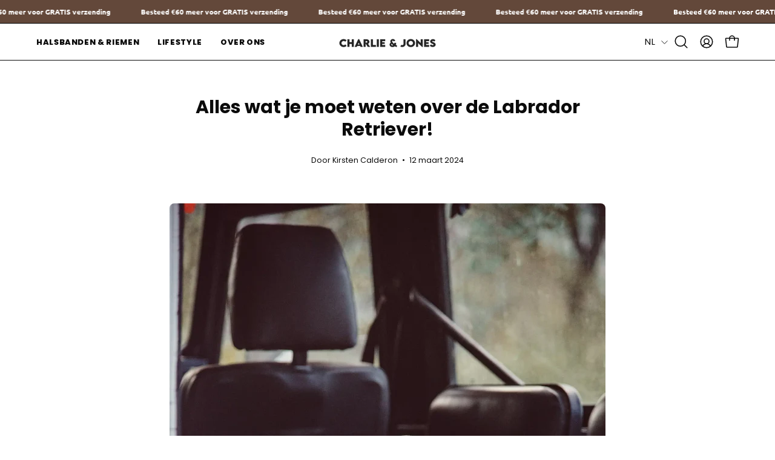

--- FILE ---
content_type: text/html; charset=utf-8
request_url: https://charlieandjones.com/blogs/blogs/alles-wat-je-moet-weten-over-de-labrador-retriever
body_size: 58219
content:
<!doctype html>
<html class="no-js no-touch page-loading" lang="nl">
  <head>
    <meta charset="utf-8">
    <meta http-equiv="X-UA-Compatible" content="IE=edge">
    <meta name="format-detection" content="telephone=no">
    <meta name="viewport" content="width=device-width, height=device-height, initial-scale=1.0, minimum-scale=1.0">
    <link rel="canonical" href="https://charlieandjones.com/blogs/blogs/alles-wat-je-moet-weten-over-de-labrador-retriever">

    <!-- Hotjar Tracking Code for https://www.charlieandjones.com -->
    <script>
      (function (h, o, t, j, a, r) {
        h.hj =
          h.hj ||
          function () {
            (h.hj.q = h.hj.q || []).push(arguments);
          };
        h._hjSettings = { hjid: 3719607, hjsv: 6 };
        a = o.getElementsByTagName('head')[0];
        r = o.createElement('script');
        r.async = 1;
        r.src = t + h._hjSettings.hjid + j + h._hjSettings.hjsv;
        a.appendChild(r);
      })(window, document, 'https://static.hotjar.com/c/hotjar-', '.js?sv=');
    </script><link rel="preconnect" href="https://fonts.shopifycdn.com" crossorigin><link rel="preload" as="font" href="//charlieandjones.com/cdn/fonts/poppins/poppins_n4.0ba78fa5af9b0e1a374041b3ceaadf0a43b41362.woff2" type="font/woff2" crossorigin><link rel="preload" as="font" href="//charlieandjones.com/cdn/fonts/poppins/poppins_n7.56758dcf284489feb014a026f3727f2f20a54626.woff2" type="font/woff2" crossorigin><link rel="preload" as="image" href="//charlieandjones.com/cdn/shop/t/14/assets/loading.svg?v=91665432863842511931742415136"><style data-shopify>
      .no-js.page-loading .loading-overlay,
      html:not(.page-loading) .loading-overlay { opacity: 0; visibility: hidden; pointer-events: none; animation: fadeOut 1s ease; transition: visibility 0s linear 1s; }

      .loading-overlay { position: fixed; top: 0; left: 0; z-index: 99999; width: 100vw; height: 100vh; display: flex; align-items: center; justify-content: center; background: var(--overlay-bg, var(--COLOR-BLACK-WHITE)); }</style><style data-shopify>.loader__image__holder { position: absolute; top: 0; left: 0; width: 100%; height: 100%; font-size: 0; display: none; align-items: center; justify-content: center; animation: pulse-loading 2s infinite ease-in-out; }
        .loader__image__holder:has(.loader__image--fallback) { animation: none; }
        .loading-image .loader__image__holder { display: flex; }
        .loader__image { max-width: 150px; height: auto; object-fit: contain; }
        .loading-image .loader__image--fallback { width: 150px; height: 150px; max-width: 150px; mask: var(--loading-svg) center center/contain no-repeat; background: var(--overlay-bg-svg, var(--COLOR-WHITE-BLACK)); }</style><script>
        const loadingAppearance = "once";
        const loaded = sessionStorage.getItem('loaded');

        if (loadingAppearance === 'once') {
          if (loaded === null) {
            sessionStorage.setItem('loaded', true);
            document.documentElement.classList.add('loading-image');
          }
        } else {
          document.documentElement.classList.add('loading-image');
        }
      </script><link rel="shortcut icon" href="//charlieandjones.com/cdn/shop/files/BE25EA94-5ECF-4852-8900-D9C5BF55BC85_32x32.png?v=1709291834" type="image/png">
    <title>Alles wat je moet weten over de Labrador Retriever!
      
      
       &ndash; Charlie &amp; Jones</title><meta name="description" content="In de wereld van gezelschapshonden heeft de Labrador Retriever de harten van velen veroverd en is het uitgegroeid tot een geliefd en populair hondenras. De Labrador staat bekend om zijn vriendelijke karakter en veelzijdige inzetbaarheid. Laten we eens dieper ingaan op alles wat je moet weten over deze enthousiaste vier">

<meta property="og:site_name" content="Charlie &amp; Jones">
<meta property="og:url" content="https://charlieandjones.com/blogs/blogs/alles-wat-je-moet-weten-over-de-labrador-retriever">
<meta property="og:title" content="Alles wat je moet weten over de Labrador Retriever!">
<meta property="og:type" content="article">
<meta property="og:description" content="In de wereld van gezelschapshonden heeft de Labrador Retriever de harten van velen veroverd en is het uitgegroeid tot een geliefd en populair hondenras. De Labrador staat bekend om zijn vriendelijke karakter en veelzijdige inzetbaarheid. Laten we eens dieper ingaan op alles wat je moet weten over deze enthousiaste vier"><meta property="og:image" content="http://charlieandjones.com/cdn/shop/articles/CC-176_75c61ebd-90df-4a83-a0af-3dbe5ddf26b7.jpg?v=1740693947">
  <meta property="og:image:secure_url" content="https://charlieandjones.com/cdn/shop/articles/CC-176_75c61ebd-90df-4a83-a0af-3dbe5ddf26b7.jpg?v=1740693947">
  <meta property="og:image:width" content="1535">
  <meta property="og:image:height" content="2300"><meta name="twitter:card" content="summary_large_image">
<meta name="twitter:title" content="Alles wat je moet weten over de Labrador Retriever!">
<meta name="twitter:description" content="In de wereld van gezelschapshonden heeft de Labrador Retriever de harten van velen veroverd en is het uitgegroeid tot een geliefd en populair hondenras. De Labrador staat bekend om zijn vriendelijke karakter en veelzijdige inzetbaarheid. Laten we eens dieper ingaan op alles wat je moet weten over deze enthousiaste vier"><style data-shopify>@font-face {
  font-family: Poppins;
  font-weight: 700;
  font-style: normal;
  font-display: swap;
  src: url("//charlieandjones.com/cdn/fonts/poppins/poppins_n7.56758dcf284489feb014a026f3727f2f20a54626.woff2") format("woff2"),
       url("//charlieandjones.com/cdn/fonts/poppins/poppins_n7.f34f55d9b3d3205d2cd6f64955ff4b36f0cfd8da.woff") format("woff");
}

    @font-face {
  font-family: Poppins;
  font-weight: 400;
  font-style: normal;
  font-display: swap;
  src: url("//charlieandjones.com/cdn/fonts/poppins/poppins_n4.0ba78fa5af9b0e1a374041b3ceaadf0a43b41362.woff2") format("woff2"),
       url("//charlieandjones.com/cdn/fonts/poppins/poppins_n4.214741a72ff2596839fc9760ee7a770386cf16ca.woff") format("woff");
}

    @font-face {
  font-family: Ubuntu;
  font-weight: 700;
  font-style: normal;
  font-display: swap;
  src: url("//charlieandjones.com/cdn/fonts/ubuntu/ubuntu_n7.4a6a6a4bfdf210d52361d51ed5ba695d22312936.woff2") format("woff2"),
       url("//charlieandjones.com/cdn/fonts/ubuntu/ubuntu_n7.fa4aeac3536c478d3ad5cc842b960c40fcfddac6.woff") format("woff");
}

    @font-face {
  font-family: Chivo;
  font-weight: 400;
  font-style: normal;
  font-display: swap;
  src: url("//charlieandjones.com/cdn/fonts/chivo/chivo_n4.059fadbbf52d9f02350103459eb216e4b24c4661.woff2") format("woff2"),
       url("//charlieandjones.com/cdn/fonts/chivo/chivo_n4.f2f8fca8b7ff9f510fa7f09ffe5448b3504bccf5.woff") format("woff");
}


    
      @font-face {
  font-family: Poppins;
  font-weight: 800;
  font-style: normal;
  font-display: swap;
  src: url("//charlieandjones.com/cdn/fonts/poppins/poppins_n8.580200d05bca09e2e0c6f4c922047c227dfa8e8c.woff2") format("woff2"),
       url("//charlieandjones.com/cdn/fonts/poppins/poppins_n8.f4450f472fdcbe9e829f3583ebd559988f5a3d25.woff") format("woff");
}

    

    
      @font-face {
  font-family: Poppins;
  font-weight: 400;
  font-style: normal;
  font-display: swap;
  src: url("//charlieandjones.com/cdn/fonts/poppins/poppins_n4.0ba78fa5af9b0e1a374041b3ceaadf0a43b41362.woff2") format("woff2"),
       url("//charlieandjones.com/cdn/fonts/poppins/poppins_n4.214741a72ff2596839fc9760ee7a770386cf16ca.woff") format("woff");
}

    

    
      @font-face {
  font-family: Poppins;
  font-weight: 900;
  font-style: normal;
  font-display: swap;
  src: url("//charlieandjones.com/cdn/fonts/poppins/poppins_n9.eb6b9ef01b62e777a960bfd02fc9fb4918cd3eab.woff2") format("woff2"),
       url("//charlieandjones.com/cdn/fonts/poppins/poppins_n9.6501a5bd018e348b6d5d6e8c335f9e7d32a80c36.woff") format("woff");
}

    

    
      @font-face {
  font-family: Poppins;
  font-weight: 100;
  font-style: normal;
  font-display: swap;
  src: url("//charlieandjones.com/cdn/fonts/poppins/poppins_n1.91f1f2f2f3840810961af59e3a012dcc97d8ef59.woff2") format("woff2"),
       url("//charlieandjones.com/cdn/fonts/poppins/poppins_n1.58d050ae3fe39914ce84b159a8c37ae874d01bfc.woff") format("woff");
}

    

    
      @font-face {
  font-family: Poppins;
  font-weight: 500;
  font-style: normal;
  font-display: swap;
  src: url("//charlieandjones.com/cdn/fonts/poppins/poppins_n5.ad5b4b72b59a00358afc706450c864c3c8323842.woff2") format("woff2"),
       url("//charlieandjones.com/cdn/fonts/poppins/poppins_n5.33757fdf985af2d24b32fcd84c9a09224d4b2c39.woff") format("woff");
}

    

    
      @font-face {
  font-family: Poppins;
  font-weight: 400;
  font-style: italic;
  font-display: swap;
  src: url("//charlieandjones.com/cdn/fonts/poppins/poppins_i4.846ad1e22474f856bd6b81ba4585a60799a9f5d2.woff2") format("woff2"),
       url("//charlieandjones.com/cdn/fonts/poppins/poppins_i4.56b43284e8b52fc64c1fd271f289a39e8477e9ec.woff") format("woff");
}

    

    
      @font-face {
  font-family: Poppins;
  font-weight: 700;
  font-style: italic;
  font-display: swap;
  src: url("//charlieandjones.com/cdn/fonts/poppins/poppins_i7.42fd71da11e9d101e1e6c7932199f925f9eea42d.woff2") format("woff2"),
       url("//charlieandjones.com/cdn/fonts/poppins/poppins_i7.ec8499dbd7616004e21155106d13837fff4cf556.woff") format("woff");
}

    

    
      @font-face {
  font-family: Ubuntu;
  font-weight: 700;
  font-style: normal;
  font-display: swap;
  src: url("//charlieandjones.com/cdn/fonts/ubuntu/ubuntu_n7.4a6a6a4bfdf210d52361d51ed5ba695d22312936.woff2") format("woff2"),
       url("//charlieandjones.com/cdn/fonts/ubuntu/ubuntu_n7.fa4aeac3536c478d3ad5cc842b960c40fcfddac6.woff") format("woff");
}

    
:root {--COLOR-PRIMARY-OPPOSITE: #ffffff;
      --COLOR-PRIMARY-LIGHTEN-DARKEN-ALPHA-20: rgba(205, 115, 45, 0.2);
      --COLOR-PRIMARY-LIGHTEN-DARKEN-ALPHA-30: rgba(205, 115, 45, 0.3);

      --PRIMARY-BUTTONS-COLOR-BG: #d98e54;
      --PRIMARY-BUTTONS-COLOR-TEXT: #ffffff;
      --PRIMARY-BUTTONS-COLOR-TEXT-ALPHA-10: rgba(255, 255, 255, 0.1);
      --PRIMARY-BUTTONS-COLOR-BORDER: #d98e54;
      --PRIMARY-BUTTONS-COLOR-HOVER: rgba(255, 255, 255, 0.2);

      --PRIMARY-BUTTONS-COLOR-LIGHTEN-DARKEN: #cd732d;

      --PRIMARY-BUTTONS-COLOR-ALPHA-05: rgba(217, 142, 84, 0.05);
      --PRIMARY-BUTTONS-COLOR-ALPHA-10: rgba(217, 142, 84, 0.1);
      --PRIMARY-BUTTONS-COLOR-ALPHA-50: rgba(217, 142, 84, 0.5);--COLOR-SECONDARY-OPPOSITE: #ffffff;
      --COLOR-SECONDARY-OPPOSITE-ALPHA-20: rgba(255, 255, 255, 0.2);
      --COLOR-SECONDARY-LIGHTEN-DARKEN-ALPHA-20: rgba(110, 192, 113, 0.2);
      --COLOR-SECONDARY-LIGHTEN-DARKEN-ALPHA-30: rgba(110, 192, 113, 0.3);

      --SECONDARY-BUTTONS-COLOR-BG: #4caf50;
      --SECONDARY-BUTTONS-COLOR-TEXT: #ffffff;
      --SECONDARY-BUTTONS-COLOR-TEXT-ALPHA-10: rgba(255, 255, 255, 0.1);
      --SECONDARY-BUTTONS-COLOR-BORDER: #4caf50;

      --SECONDARY-BUTTONS-COLOR-ALPHA-05: rgba(76, 175, 80, 0.05);
      --SECONDARY-BUTTONS-COLOR-ALPHA-10: rgba(76, 175, 80, 0.1);
      --SECONDARY-BUTTONS-COLOR-ALPHA-50: rgba(76, 175, 80, 0.5);--OUTLINE-BUTTONS-PRIMARY-BG: transparent;
      --OUTLINE-BUTTONS-PRIMARY-TEXT: #d98e54;
      --OUTLINE-BUTTONS-PRIMARY-TEXT-ALPHA-10: rgba(217, 142, 84, 0.1);
      --OUTLINE-BUTTONS-PRIMARY-BORDER: #d98e54;
      --OUTLINE-BUTTONS-PRIMARY-BG-HOVER: rgba(205, 115, 45, 0.2);

      --OUTLINE-BUTTONS-SECONDARY-BG: transparent;
      --OUTLINE-BUTTONS-SECONDARY-TEXT: #4caf50;
      --OUTLINE-BUTTONS-SECONDARY-TEXT-ALPHA-10: rgba(76, 175, 80, 0.1);
      --OUTLINE-BUTTONS-SECONDARY-BORDER: #4caf50;
      --OUTLINE-BUTTONS-SECONDARY-BG-HOVER: rgba(110, 192, 113, 0.2);

      --OUTLINE-BUTTONS-WHITE-BG: transparent;
      --OUTLINE-BUTTONS-WHITE-TEXT: #ffffff;
      --OUTLINE-BUTTONS-WHITE-TEXT-ALPHA-10: rgba(255, 255, 255, 0.1);
      --OUTLINE-BUTTONS-WHITE-BORDER: #ffffff;

      --OUTLINE-BUTTONS-BLACK-BG: transparent;
      --OUTLINE-BUTTONS-BLACK-TEXT: #000000;
      --OUTLINE-BUTTONS-BLACK-TEXT-ALPHA-10: rgba(0, 0, 0, 0.1);
      --OUTLINE-BUTTONS-BLACK-BORDER: #000000;--OUTLINE-SOLID-BUTTONS-PRIMARY-BG: #d98e54;
      --OUTLINE-SOLID-BUTTONS-PRIMARY-TEXT: #ffffff;
      --OUTLINE-SOLID-BUTTONS-PRIMARY-TEXT-ALPHA-10: rgba(255, 255, 255, 0.1);
      --OUTLINE-SOLID-BUTTONS-PRIMARY-BORDER: #ffffff;
      --OUTLINE-SOLID-BUTTONS-PRIMARY-BG-HOVER: rgba(255, 255, 255, 0.2);

      --OUTLINE-SOLID-BUTTONS-SECONDARY-BG: #4caf50;
      --OUTLINE-SOLID-BUTTONS-SECONDARY-TEXT: #ffffff;
      --OUTLINE-SOLID-BUTTONS-SECONDARY-TEXT-ALPHA-10: rgba(255, 255, 255, 0.1);
      --OUTLINE-SOLID-BUTTONS-SECONDARY-BORDER: #ffffff;
      --OUTLINE-SOLID-BUTTONS-SECONDARY-BG-HOVER: rgba(255, 255, 255, 0.2);

      --OUTLINE-SOLID-BUTTONS-WHITE-BG: #ffffff;
      --OUTLINE-SOLID-BUTTONS-WHITE-TEXT: #000000;
      --OUTLINE-SOLID-BUTTONS-WHITE-TEXT-ALPHA-10: rgba(0, 0, 0, 0.1);
      --OUTLINE-SOLID-BUTTONS-WHITE-BORDER: #000000;

      --OUTLINE-SOLID-BUTTONS-BLACK-BG: #000000;
      --OUTLINE-SOLID-BUTTONS-BLACK-TEXT: #ffffff;
      --OUTLINE-SOLID-BUTTONS-BLACK-TEXT-ALPHA-10: rgba(255, 255, 255, 0.1);
      --OUTLINE-SOLID-BUTTONS-BLACK-BORDER: #ffffff;--COLOR-HEADING: #0b0b0b;
      --COLOR-TEXT: #0b0b0b;
      --COLOR-TEXT-DARKEN: #000000;
      --COLOR-TEXT-LIGHTEN: #3e3e3e;
      --COLOR-TEXT-ALPHA-5: rgba(11, 11, 11, 0.05);
      --COLOR-TEXT-ALPHA-8: rgba(11, 11, 11, 0.08);
      --COLOR-TEXT-ALPHA-10: rgba(11, 11, 11, 0.1);
      --COLOR-TEXT-ALPHA-15: rgba(11, 11, 11, 0.15);
      --COLOR-TEXT-ALPHA-20: rgba(11, 11, 11, 0.2);
      --COLOR-TEXT-ALPHA-25: rgba(11, 11, 11, 0.25);
      --COLOR-TEXT-ALPHA-50: rgba(11, 11, 11, 0.5);
      --COLOR-TEXT-ALPHA-60: rgba(11, 11, 11, 0.6);
      --COLOR-TEXT-ALPHA-85: rgba(11, 11, 11, 0.85);

      --COLOR-BG: #ffffff;
      --COLOR-BG-ALPHA-25: rgba(255, 255, 255, 0.25);
      --COLOR-BG-ALPHA-35: rgba(255, 255, 255, 0.35);
      --COLOR-BG-ALPHA-60: rgba(255, 255, 255, 0.6);
      --COLOR-BG-ALPHA-65: rgba(255, 255, 255, 0.65);
      --COLOR-BG-ALPHA-85: rgba(255, 255, 255, 0.85);
      --COLOR-BG-DARKEN: #e6e6e6;
      --COLOR-BG-LIGHTEN-DARKEN: #e6e6e6;
      --COLOR-BG-LIGHTEN-DARKEN-SHIMMER-BG: #fafafa;
      --COLOR-BG-LIGHTEN-DARKEN-SHIMMER-EFFECT: #f5f5f5;
      --COLOR-BG-LIGHTEN-DARKEN-SHIMMER-ENHANCEMENT: #000000;
      --COLOR-BG-LIGHTEN-DARKEN-FOREGROUND: #f7f7f7;
      --COLOR-BG-LIGHTEN-DARKEN-HIGHLIGHT: #fff7f2;
      --COLOR-BG-LIGHTEN-DARKEN-SEARCH-LOADER: #cccccc;
      --COLOR-BG-LIGHTEN-DARKEN-SEARCH-LOADER-LINE: #e6e6e6;
      --COLOR-BG-LIGHTEN-DARKEN-2: #cdcdcd;
      --COLOR-BG-LIGHTEN-DARKEN-3: #c0c0c0;
      --COLOR-BG-LIGHTEN-DARKEN-4: #b3b3b3;
      --COLOR-BG-LIGHTEN-DARKEN-5: #a6a6a6;
      --COLOR-BG-LIGHTEN-DARKEN-6: #9a9a9a;
      --COLOR-BG-LIGHTEN-DARKEN-CONTRAST: #b3b3b3;
      --COLOR-BG-LIGHTEN-DARKEN-CONTRAST-2: #a6a6a6;
      --COLOR-BG-LIGHTEN-DARKEN-CONTRAST-3: #999999;
      --COLOR-BG-LIGHTEN-DARKEN-CONTRAST-4: #8c8c8c;
      --COLOR-BG-LIGHTEN-DARKEN-CONTRAST-5: #808080;
      --COLOR-BG-LIGHTEN-DARKEN-CONTRAST-6: #737373;

      --COLOR-BG-SECONDARY: #fff7f2;
      --COLOR-BG-SECONDARY-LIGHTEN-DARKEN: #ffd8bf;
      --COLOR-BG-SECONDARY-LIGHTEN-DARKEN-CONTRAST: #f25d00;

      --COLOR-INPUT-BG: #ffffff;

      --COLOR-ACCENT: #4caf50;
      --COLOR-ACCENT-TEXT: #fff;
      --COLOR-ACCENT-MIX-ALPHA: rgba(38, 88, 40, 0.1);

      --COLOR-BORDER: #000000;
      --COLOR-BORDER-ALPHA-15: rgba(0, 0, 0, 0.15);
      --COLOR-BORDER-ALPHA-30: rgba(0, 0, 0, 0.3);
      --COLOR-BORDER-ALPHA-50: rgba(0, 0, 0, 0.5);
      --COLOR-BORDER-ALPHA-65: rgba(0, 0, 0, 0.65);
      --COLOR-BORDER-LIGHTEN-DARKEN: #4d4d4d;
      --COLOR-BORDER-HAIRLINE: #f7f7f7;

      --COLOR-SALE-BG: #d02e2e;
      --COLOR-SALE-TEXT: #ffffff;
      --COLOR-CUSTOM-BG: #4caf50;
      --COLOR-CUSTOM-TEXT: #ffffff;
      --COLOR-SOLD-BG: #0b0b0b;
      --COLOR-SOLD-TEXT: #d3d3d3;
      --COLOR-SAVING-BG: #d02e2e;
      --COLOR-SAVING-TEXT: #ffffff;

      --COLOR-WHITE-BLACK: #fff;
      --COLOR-BLACK-WHITE: #000;
      --COLOR-BLACK-WHITE-ALPHA-25: rgba(0, 0, 0, 0.25);
      --COLOR-BLACK-WHITE-ALPHA-34: rgba(0, 0, 0, 0.34);
      --COLOR-BG-OVERLAY: rgba(255, 255, 255, 0.5);--COLOR-DISABLED-GREY: rgba(11, 11, 11, 0.05);
      --COLOR-DISABLED-GREY-DARKEN: rgba(11, 11, 11, 0.45);
      --COLOR-ERROR: #D02E2E;
      --COLOR-ERROR-BG: #f3cbcb;
      --COLOR-SUCCESS: #56AD6A;
      --COLOR-SUCCESS-BG: #ECFEF0;
      --COLOR-WARN: #ECBD5E;
      --COLOR-TRANSPARENT: rgba(255, 255, 255, 0);

      --COLOR-WHITE: #ffffff;
      --COLOR-WHITE-DARKEN: #f2f2f2;
      --COLOR-WHITE-ALPHA-10: rgba(255, 255, 255, 0.1);
      --COLOR-WHITE-ALPHA-20: rgba(255, 255, 255, 0.2);
      --COLOR-WHITE-ALPHA-25: rgba(255, 255, 255, 0.25);
      --COLOR-WHITE-ALPHA-50: rgba(255, 255, 255, 0.5);
      --COLOR-WHITE-ALPHA-60: rgba(255, 255, 255, 0.6);
      --COLOR-BLACK: #000000;
      --COLOR-BLACK-LIGHTEN: #1a1a1a;
      --COLOR-BLACK-ALPHA-10: rgba(0, 0, 0, 0.1);
      --COLOR-BLACK-ALPHA-20: rgba(0, 0, 0, 0.2);
      --COLOR-BLACK-ALPHA-25: rgba(0, 0, 0, 0.25);
      --COLOR-BLACK-ALPHA-50: rgba(0, 0, 0, 0.5);
      --COLOR-BLACK-ALPHA-60: rgba(0, 0, 0, 0.6);--FONT-STACK-BODY: Poppins, sans-serif;
      --FONT-STYLE-BODY: normal;
      --FONT-STYLE-BODY-ITALIC: italic;
      --FONT-ADJUST-BODY: 1.05;

      --FONT-WEIGHT-BODY: 400;
      --FONT-WEIGHT-BODY-LIGHT: 100;
      --FONT-WEIGHT-BODY-MEDIUM: 700;
      --FONT-WEIGHT-BODY-BOLD: 500;

      --FONT-STACK-HEADING: Poppins, sans-serif;
      --FONT-STYLE-HEADING: normal;
      --FONT-STYLE-HEADING-ITALIC: italic;
      --FONT-ADJUST-HEADING: 0.75;

      --FONT-WEIGHT-HEADING: 700;
      --FONT-WEIGHT-HEADING-LIGHT: 400;
      --FONT-WEIGHT-HEADING-MEDIUM: 900;
      --FONT-WEIGHT-HEADING-BOLD: 800;

      --FONT-STACK-NAV: Poppins, sans-serif;
      --FONT-STYLE-NAV: normal;
      --FONT-STYLE-NAV-ITALIC: italic;
      --FONT-ADJUST-NAV: 0.9;
      --FONT-ADJUST-NAV-TOP-LEVEL: 0.8;

      --FONT-WEIGHT-NAV: 700;
      --FONT-WEIGHT-NAV-LIGHT: 400;
      --FONT-WEIGHT-NAV-MEDIUM: 900;
      --FONT-WEIGHT-NAV-BOLD: 800;

      --FONT-ADJUST-PRODUCT-GRID: 1.15;
      --FONT-ADJUST-PRODUCT-GRID-HEADING: 1.3;

      --FONT-ADJUST-BADGES: 1.2;

      --FONT-STACK-BUTTON: Poppins, sans-serif;
      --FONT-STYLE-BUTTON: normal;
      --FONT-STYLE-BUTTON-ITALIC: italic;
      --FONT-ADJUST-SMALL-BUTTON: 0.9;
      --FONT-ADJUST-MEDIUM-BUTTON: 0.9;
      --FONT-ADJUST-LARGE-BUTTON: 0.9;

      --FONT-WEIGHT-BUTTON: 500;
      --FONT-WEIGHT-BUTTON-MEDIUM: 700;
      --FONT-WEIGHT-BUTTON-BOLD: 500;

      --FONT-STACK-SUBHEADING: Ubuntu, sans-serif;
      --FONT-STYLE-SUBHEADING: normal;
      --FONT-ADJUST-SUBHEADING: 0.8;

      --FONT-WEIGHT-SUBHEADING: 700;
      --FONT-WEIGHT-SUBHEADING-BOLD: 700;

      --FONT-STACK-LABEL: Poppins, sans-serif;
      --FONT-STYLE-LABEL: normal;
      --FONT-ADJUST-LABEL: 0.65;

      --FONT-STACK-HIGHLIGHT: Chivo, sans-serif;
      --FONT-STYLE-HIGHLIGHT: normal;
      --FONT-WEIGHT-HIGHLIGHT: 400;

      --FONT-WEIGHT-LABEL: 500;

      --LETTER-SPACING-NAV: 0.05em;
      --LETTER-SPACING-HEADING: 0.0em;
      --LETTER-SPACING-SUBHEADING: 0.1em;
      --LETTER-SPACING-BUTTON: 0.075em;
      --LETTER-SPACING-LABEL: 0.05em;

      --BUTTON-TEXT-CAPS: uppercase;
      --HEADING-TEXT-CAPS: none;
      --SUBHEADING-TEXT-CAPS: uppercase;
      --LABEL-TEXT-CAPS: uppercase;--FONT-SIZE-INPUT: 1.05rem;--RADIUS: 8px;
      --RADIUS-SMALL: 8px;
      --RADIUS-TINY: 8px;
      --RADIUS-CHECKBOX: 4px;
      --RADIUS-TEXTAREA: 8px;--RADIUS-BADGE: 4px;--PRODUCT-MEDIA-PADDING-TOP: 100%;--BORDER-WIDTH: 1px;--STROKE-WIDTH: 12px;--SITE-WIDTH: 1440px;
      --SITE-WIDTH-NARROW: 840px;

      
      --SMALL-BUTTON-WIDTH: 50px;
      --MEDIUM-BUTTON-WIDTH: 150px;
      --LARGE-BUTTON-WIDTH: 200px;
      --SMALL-BUTTON-HEIGHT: 20px;
      --MEDIUM-BUTTON-HEIGHT: 20px;
      --LARGE-BUTTON-HEIGHT: 20px;--COLOR-UPSELLS-BG: #f7f6f4;
      --COLOR-UPSELLS-TEXT: #0B0B0B;
      --COLOR-UPSELLS-TEXT-LIGHTEN: #3e3e3e;
      --COLOR-UPSELLS-DISABLED-GREY-DARKEN: rgba(11, 11, 11, 0.45);
      --UPSELLS-HEIGHT: 100px;
      --UPSELLS-IMAGE-WIDTH: 30%;--ICON-ARROW-RIGHT: url( "//charlieandjones.com/cdn/shop/t/14/assets/icon-chevron-right.svg?v=115618353204357621731742415137" );--loading-svg: url( "//charlieandjones.com/cdn/shop/t/14/assets/loading.svg?v=91665432863842511931742415136" );
      --icon-check: url( "//charlieandjones.com/cdn/shop/t/14/assets/icon-check.svg?v=175316081881880408121742415136" );
      --icon-check-swatch: url( "//charlieandjones.com/cdn/shop/t/14/assets/icon-check-swatch.svg?v=131897745589030387781742415135" );
      --icon-zoom-in: url( "//charlieandjones.com/cdn/shop/t/14/assets/icon-zoom-in.svg?v=157433013461716915331742415134" );
      --icon-zoom-out: url( "//charlieandjones.com/cdn/shop/t/14/assets/icon-zoom-out.svg?v=164909107869959372931742415135" );--collection-sticky-bar-height: 0px;
      --collection-image-padding-top: 60%;

      --drawer-width: 400px;
      --drawer-transition: transform 0.4s cubic-bezier(0.46, 0.01, 0.32, 1);--gutter: 60px;
      --gutter-mobile: 20px;
      --grid-gutter: 20px;
      --grid-gutter-mobile: 35px;--inner: 20px;
      --inner-tablet: 18px;
      --inner-mobile: 16px;--grid: repeat(4, minmax(0, 1fr));
      --grid-tablet: repeat(3, minmax(0, 1fr));
      --grid-mobile: repeat(2, minmax(0, 1fr));
      --megamenu-grid: repeat(4, minmax(0, 1fr));
      --grid-row: 1 / span 4;--scrollbar-width: 0px;--overlay: #000;
      --overlay-opacity: 1;--swatch-width: 38px;
      --swatch-height: 26px;
      --swatch-size: 32px;
      --swatch-size-mobile: 30px;

      
      --move-offset: 20px;

      
      --autoplay-speed: 2200ms;
    }

    
</style><link href="//charlieandjones.com/cdn/shop/t/14/assets/theme.css?v=91178459254856382131748624433" rel="stylesheet" type="text/css" media="all" /><script
      type="text/javascript"
    >
    if (window.MSInputMethodContext && document.documentMode) {
      var scripts = document.getElementsByTagName('script')[0];
      var polyfill = document.createElement("script");
      polyfill.defer = true;
      polyfill.src = "//charlieandjones.com/cdn/shop/t/14/assets/ie11.js?v=164037955086922138091742415135";

      scripts.parentNode.insertBefore(polyfill, scripts);

      document.documentElement.classList.add('ie11');
    } else {
      document.documentElement.className = document.documentElement.className.replace('no-js', 'js');
    }

    let root = '/';
    if (root[root.length - 1] !== '/') {
      root = `${root}/`;
    }

    window.theme = {
      routes: {
        root: root,
        cart_url: "\/cart",
        cart_add_url: "\/cart\/add",
        cart_change_url: "\/cart\/change",
        shop_url: "https:\/\/charlieandjones.com",
        searchUrl: '/search',
        predictiveSearchUrl: '/search/suggest',
        product_recommendations_url: "\/recommendations\/products"
      },
      assets: {
        photoswipe: '//charlieandjones.com/cdn/shop/t/14/assets/photoswipe.js?v=162613001030112971491742415138',
        smoothscroll: '//charlieandjones.com/cdn/shop/t/14/assets/smoothscroll.js?v=37906625415260927261742415133',
        no_image: "//charlieandjones.com/cdn/shopifycloud/storefront/assets/no-image-2048-a2addb12_1024x.gif",
        swatches: '//charlieandjones.com/cdn/shop/t/14/assets/swatches.json?v=19104752027026585201742415134',
        base: "//charlieandjones.com/cdn/shop/t/14/assets/"
      },
      strings: {
        add_to_cart: "Toevoegen aan Winkelwagen",
        cart_acceptance_error: "Je moet onze algemene voorwaarden accepteren.",
        cart_empty: "Je winkelwagen is momenteel leeg.",
        cart_price: "Prijs",
        cart_quantity: "Aantal",
        cart_items_one: "{{ count }} artikel",
        cart_items_many: "{{ count }} artikelen",
        cart_title: "Winkelwagen",
        cart_total: "Totaal",
        continue_shopping: "Doorgaan met winkelen",
        free: "Gratis",
        limit_error: "Sorry, het lijkt erop dat we niet genoeg van dit product hebben.",
        preorder: "Pre-order",
        remove: "Verwijderen",
        sale_badge_text: "Aanbieding",
        saving_badge: "Bespaar {{ discount }}",
        saving_up_to_badge: "Bespaar tot {{ discount }}",
        sold_out: "Uitverkocht",
        subscription: "Abonnement",
        unavailable: "Niet beschikbaar",
        unit_price_label: "Stuksprijs",
        unit_price_separator: "per",
        zero_qty_error: "Aantal moet groter zijn dan 0.",
        delete_confirm: "Weet je zeker dat je dit adres wilt verwijderen?",
        newsletter_product_availability: "Meld mij aan wanneer het beschikbaar is"
      },
      icons: {
        plus: '<svg aria-hidden="true" focusable="false" role="presentation" class="icon icon-toggle-plus" viewBox="0 0 192 192"><path d="M30 96h132M96 30v132" stroke="currentColor" stroke-linecap="round" stroke-linejoin="round"/></svg>',
        minus: '<svg aria-hidden="true" focusable="false" role="presentation" class="icon icon-toggle-minus" viewBox="0 0 192 192"><path d="M30 96h132" stroke="currentColor" stroke-linecap="round" stroke-linejoin="round"/></svg>',
        close: '<svg aria-hidden="true" focusable="false" role="presentation" class="icon icon-close" viewBox="0 0 192 192"><path d="M150 42 42 150M150 150 42 42" stroke="currentColor" stroke-linecap="round" stroke-linejoin="round"/></svg>'
      },
      settings: {
        animationsEnabled: true,
        cartType: "drawer",
        enableAcceptTerms: false,
        enableInfinityScroll: false,
        enablePaymentButton: false,
        gridImageSize: "cover",
        gridImageAspectRatio: 1,
        mobileMenuBehaviour: "link",
        productGridHover: "image",
        savingBadgeType: "percentage",
        showSaleBadge: true,
        showSoldBadge: true,
        showSavingBadge: true,
        quickBuy: "none",
        suggestArticles: false,
        suggestCollections: false,
        suggestProducts: true,
        suggestPages: false,
        suggestionsResultsLimit: 5,
        currency_code_enable: false,
        hideInventoryCount: true,
        colorSwatchesType: "theme",
        atcButtonShowPrice: true,
        buynowButtonColor: "btn--white",
        buynowButtonStyle: "btn--solid-border",
        buynowButtonSize: "btn--medium",
      },
      sizes: {
        mobile: 480,
        small: 768,
        large: 1024,
        widescreen: 1440
      },
      moneyFormat: "€{{amount_with_comma_separator}}",
      moneyWithCurrencyFormat: "€{{amount_with_comma_separator}} EUR",
      subtotal: 0,
      current_iso_code: "EUR",
      info: {
        name: 'Palo Alto'
      },
      version: '6.1.0'
    };
    window.PaloAlto = window.PaloAlto || {};
    window.slate = window.slate || {};
    window.isHeaderTransparent = false;
    window.stickyHeaderHeight = 60;
    window.lastWindowWidth = window.innerWidth || document.documentElement.clientWidth;
    </script><script src="//charlieandjones.com/cdn/shop/t/14/assets/vendor.js?v=164905933048751944601742415137" defer="defer"></script>
    <script src="//charlieandjones.com/cdn/shop/t/14/assets/theme.dev.js?v=36868760803698841501748624435" defer="defer"></script><script>
      console.log("nl")
    </script><script>window.performance && window.performance.mark && window.performance.mark('shopify.content_for_header.start');</script><meta name="facebook-domain-verification" content="xd02vjie3iqz82nz9sajie1agspq7i">
<meta name="google-site-verification" content="eFbcqtWrYZLT-VuBcTXVQ-gc7qT_6u7Q3X6-KyXOyl4">
<meta id="shopify-digital-wallet" name="shopify-digital-wallet" content="/66962587941/digital_wallets/dialog">
<meta name="shopify-checkout-api-token" content="9d4aa989536dbf7da19e79bddc794719">
<meta id="in-context-paypal-metadata" data-shop-id="66962587941" data-venmo-supported="false" data-environment="production" data-locale="nl_NL" data-paypal-v4="true" data-currency="EUR">
<link rel="alternate" type="application/atom+xml" title="Feed" href="/blogs/blogs.atom" />
<link rel="alternate" hreflang="x-default" href="https://charlieandjones.com/blogs/blogs/alles-wat-je-moet-weten-over-de-labrador-retriever">
<link rel="alternate" hreflang="nl" href="https://charlieandjones.com/blogs/blogs/alles-wat-je-moet-weten-over-de-labrador-retriever">
<link rel="alternate" hreflang="en" href="https://charlieandjones.com/en/blogs/blogs/everything-you-need-to-know-about-the-labrador-retriever">
<link rel="alternate" hreflang="fr" href="https://charlieandjones.com/fr/blogs/blogs/tout-ce-que-vous-devez-savoir-sur-le-labrador-retriever">
<link rel="alternate" hreflang="de" href="https://charlieandjones.com/de/blogs/blogs/alles-wassieuberdenlabradorretrieverwissenmussen">
<link rel="alternate" hreflang="it" href="https://charlieandjones.com/it/blogs/blog/tutto-quello-che-devi-sapere-sul-labrador-retriever">
<link rel="alternate" hreflang="es" href="https://charlieandjones.com/es/blogs/blogs/todo-lo-que-debes-saber-sobre-el-labrador-retriever">
<link rel="alternate" hreflang="nl-BE" href="https://charlieandjones.com/nl-be/blogs/blogs/alles-wat-je-moet-weten-over-de-labrador-retriever">
<link rel="alternate" hreflang="fr-BE" href="https://charlieandjones.com/fr-be/blogs/blogs/tout-ce-que-vous-devez-savoir-sur-le-labrador-retriever">
<link rel="alternate" hreflang="de-DE" href="https://charlieandjones.com/de-de/blogs/blogs/alles-wassieuberdenlabradorretrieverwissenmussen">
<link rel="alternate" hreflang="es-ES" href="https://charlieandjones.com/es-es/blogs/blogs/todo-lo-que-debes-saber-sobre-el-labrador-retriever">
<link rel="alternate" hreflang="en-ES" href="https://charlieandjones.com/en-es/blogs/blogs/everything-you-need-to-know-about-the-labrador-retriever">
<link rel="alternate" hreflang="it-IT" href="https://charlieandjones.com/it-it/blogs/blog/tutto-quello-che-devi-sapere-sul-labrador-retriever">
<link rel="alternate" hreflang="en-IT" href="https://charlieandjones.com/en-it/blogs/blogs/everything-you-need-to-know-about-the-labrador-retriever">
<link rel="alternate" hreflang="fr-FR" href="https://charlieandjones.com/fr-fr/blogs/blogs/tout-ce-que-vous-devez-savoir-sur-le-labrador-retriever">
<link rel="alternate" hreflang="en-FR" href="https://charlieandjones.com/en-fr/blogs/blogs/everything-you-need-to-know-about-the-labrador-retriever">
<link rel="alternate" hreflang="de-AT" href="https://charlieandjones.com/de-at/blogs/blogs/alles-wassieuberdenlabradorretrieverwissenmussen">
<link rel="alternate" hreflang="en-AT" href="https://charlieandjones.com/en-at/blogs/blogs/everything-you-need-to-know-about-the-labrador-retriever">
<script async="async" src="/checkouts/internal/preloads.js?locale=nl-NL"></script>
<script id="apple-pay-shop-capabilities" type="application/json">{"shopId":66962587941,"countryCode":"NL","currencyCode":"EUR","merchantCapabilities":["supports3DS"],"merchantId":"gid:\/\/shopify\/Shop\/66962587941","merchantName":"Charlie \u0026 Jones","requiredBillingContactFields":["postalAddress","email"],"requiredShippingContactFields":["postalAddress","email"],"shippingType":"shipping","supportedNetworks":["visa","maestro","masterCard","amex"],"total":{"type":"pending","label":"Charlie \u0026 Jones","amount":"1.00"},"shopifyPaymentsEnabled":true,"supportsSubscriptions":true}</script>
<script id="shopify-features" type="application/json">{"accessToken":"9d4aa989536dbf7da19e79bddc794719","betas":["rich-media-storefront-analytics"],"domain":"charlieandjones.com","predictiveSearch":true,"shopId":66962587941,"locale":"nl"}</script>
<script>var Shopify = Shopify || {};
Shopify.shop = "charliejoness.myshopify.com";
Shopify.locale = "nl";
Shopify.currency = {"active":"EUR","rate":"1.0"};
Shopify.country = "NL";
Shopify.theme = {"name":"charlieandjones\/main","id":178961645902,"schema_name":"Palo Alto","schema_version":"6.1.0","theme_store_id":null,"role":"main"};
Shopify.theme.handle = "null";
Shopify.theme.style = {"id":null,"handle":null};
Shopify.cdnHost = "charlieandjones.com/cdn";
Shopify.routes = Shopify.routes || {};
Shopify.routes.root = "/";</script>
<script type="module">!function(o){(o.Shopify=o.Shopify||{}).modules=!0}(window);</script>
<script>!function(o){function n(){var o=[];function n(){o.push(Array.prototype.slice.apply(arguments))}return n.q=o,n}var t=o.Shopify=o.Shopify||{};t.loadFeatures=n(),t.autoloadFeatures=n()}(window);</script>
<script id="shop-js-analytics" type="application/json">{"pageType":"article"}</script>
<script defer="defer" async type="module" src="//charlieandjones.com/cdn/shopifycloud/shop-js/modules/v2/client.init-shop-cart-sync_C6i3jkHJ.nl.esm.js"></script>
<script defer="defer" async type="module" src="//charlieandjones.com/cdn/shopifycloud/shop-js/modules/v2/chunk.common_BswcWXXM.esm.js"></script>
<script type="module">
  await import("//charlieandjones.com/cdn/shopifycloud/shop-js/modules/v2/client.init-shop-cart-sync_C6i3jkHJ.nl.esm.js");
await import("//charlieandjones.com/cdn/shopifycloud/shop-js/modules/v2/chunk.common_BswcWXXM.esm.js");

  window.Shopify.SignInWithShop?.initShopCartSync?.({"fedCMEnabled":true,"windoidEnabled":true});

</script>
<script>(function() {
  var isLoaded = false;
  function asyncLoad() {
    if (isLoaded) return;
    isLoaded = true;
    var urls = ["https:\/\/cdn.logbase.io\/lb-upsell-wrapper.js?shop=charliejoness.myshopify.com","https:\/\/cdn.shopify.com\/s\/files\/1\/0669\/6258\/7941\/t\/1\/assets\/loy_66962587941.js?v=1705230842\u0026shop=charliejoness.myshopify.com","https:\/\/cdn.adscale.com\/static\/ecom_js\/charliejoness\/add_item_to_cart.js?ver=20260120\u0026shop=charliejoness.myshopify.com"];
    for (var i = 0; i < urls.length; i++) {
      var s = document.createElement('script');
      s.type = 'text/javascript';
      s.async = true;
      s.src = urls[i];
      var x = document.getElementsByTagName('script')[0];
      x.parentNode.insertBefore(s, x);
    }
  };
  if(window.attachEvent) {
    window.attachEvent('onload', asyncLoad);
  } else {
    window.addEventListener('load', asyncLoad, false);
  }
})();</script>
<script id="__st">var __st={"a":66962587941,"offset":3600,"reqid":"584764e2-1715-4d0f-886f-8910271fdc16-1768917946","pageurl":"charlieandjones.com\/blogs\/blogs\/alles-wat-je-moet-weten-over-de-labrador-retriever","s":"articles-608033374542","u":"e1a4a0813f6f","p":"article","rtyp":"article","rid":608033374542};</script>
<script>window.ShopifyPaypalV4VisibilityTracking = true;</script>
<script id="captcha-bootstrap">!function(){'use strict';const t='contact',e='account',n='new_comment',o=[[t,t],['blogs',n],['comments',n],[t,'customer']],c=[[e,'customer_login'],[e,'guest_login'],[e,'recover_customer_password'],[e,'create_customer']],r=t=>t.map((([t,e])=>`form[action*='/${t}']:not([data-nocaptcha='true']) input[name='form_type'][value='${e}']`)).join(','),a=t=>()=>t?[...document.querySelectorAll(t)].map((t=>t.form)):[];function s(){const t=[...o],e=r(t);return a(e)}const i='password',u='form_key',d=['recaptcha-v3-token','g-recaptcha-response','h-captcha-response',i],f=()=>{try{return window.sessionStorage}catch{return}},m='__shopify_v',_=t=>t.elements[u];function p(t,e,n=!1){try{const o=window.sessionStorage,c=JSON.parse(o.getItem(e)),{data:r}=function(t){const{data:e,action:n}=t;return t[m]||n?{data:e,action:n}:{data:t,action:n}}(c);for(const[e,n]of Object.entries(r))t.elements[e]&&(t.elements[e].value=n);n&&o.removeItem(e)}catch(o){console.error('form repopulation failed',{error:o})}}const l='form_type',E='cptcha';function T(t){t.dataset[E]=!0}const w=window,h=w.document,L='Shopify',v='ce_forms',y='captcha';let A=!1;((t,e)=>{const n=(g='f06e6c50-85a8-45c8-87d0-21a2b65856fe',I='https://cdn.shopify.com/shopifycloud/storefront-forms-hcaptcha/ce_storefront_forms_captcha_hcaptcha.v1.5.2.iife.js',D={infoText:'Beschermd door hCaptcha',privacyText:'Privacy',termsText:'Voorwaarden'},(t,e,n)=>{const o=w[L][v],c=o.bindForm;if(c)return c(t,g,e,D).then(n);var r;o.q.push([[t,g,e,D],n]),r=I,A||(h.body.append(Object.assign(h.createElement('script'),{id:'captcha-provider',async:!0,src:r})),A=!0)});var g,I,D;w[L]=w[L]||{},w[L][v]=w[L][v]||{},w[L][v].q=[],w[L][y]=w[L][y]||{},w[L][y].protect=function(t,e){n(t,void 0,e),T(t)},Object.freeze(w[L][y]),function(t,e,n,w,h,L){const[v,y,A,g]=function(t,e,n){const i=e?o:[],u=t?c:[],d=[...i,...u],f=r(d),m=r(i),_=r(d.filter((([t,e])=>n.includes(e))));return[a(f),a(m),a(_),s()]}(w,h,L),I=t=>{const e=t.target;return e instanceof HTMLFormElement?e:e&&e.form},D=t=>v().includes(t);t.addEventListener('submit',(t=>{const e=I(t);if(!e)return;const n=D(e)&&!e.dataset.hcaptchaBound&&!e.dataset.recaptchaBound,o=_(e),c=g().includes(e)&&(!o||!o.value);(n||c)&&t.preventDefault(),c&&!n&&(function(t){try{if(!f())return;!function(t){const e=f();if(!e)return;const n=_(t);if(!n)return;const o=n.value;o&&e.removeItem(o)}(t);const e=Array.from(Array(32),(()=>Math.random().toString(36)[2])).join('');!function(t,e){_(t)||t.append(Object.assign(document.createElement('input'),{type:'hidden',name:u})),t.elements[u].value=e}(t,e),function(t,e){const n=f();if(!n)return;const o=[...t.querySelectorAll(`input[type='${i}']`)].map((({name:t})=>t)),c=[...d,...o],r={};for(const[a,s]of new FormData(t).entries())c.includes(a)||(r[a]=s);n.setItem(e,JSON.stringify({[m]:1,action:t.action,data:r}))}(t,e)}catch(e){console.error('failed to persist form',e)}}(e),e.submit())}));const S=(t,e)=>{t&&!t.dataset[E]&&(n(t,e.some((e=>e===t))),T(t))};for(const o of['focusin','change'])t.addEventListener(o,(t=>{const e=I(t);D(e)&&S(e,y())}));const B=e.get('form_key'),M=e.get(l),P=B&&M;t.addEventListener('DOMContentLoaded',(()=>{const t=y();if(P)for(const e of t)e.elements[l].value===M&&p(e,B);[...new Set([...A(),...v().filter((t=>'true'===t.dataset.shopifyCaptcha))])].forEach((e=>S(e,t)))}))}(h,new URLSearchParams(w.location.search),n,t,e,['guest_login'])})(!0,!0)}();</script>
<script integrity="sha256-4kQ18oKyAcykRKYeNunJcIwy7WH5gtpwJnB7kiuLZ1E=" data-source-attribution="shopify.loadfeatures" defer="defer" src="//charlieandjones.com/cdn/shopifycloud/storefront/assets/storefront/load_feature-a0a9edcb.js" crossorigin="anonymous"></script>
<script data-source-attribution="shopify.dynamic_checkout.dynamic.init">var Shopify=Shopify||{};Shopify.PaymentButton=Shopify.PaymentButton||{isStorefrontPortableWallets:!0,init:function(){window.Shopify.PaymentButton.init=function(){};var t=document.createElement("script");t.src="https://charlieandjones.com/cdn/shopifycloud/portable-wallets/latest/portable-wallets.nl.js",t.type="module",document.head.appendChild(t)}};
</script>
<script data-source-attribution="shopify.dynamic_checkout.buyer_consent">
  function portableWalletsHideBuyerConsent(e){var t=document.getElementById("shopify-buyer-consent"),n=document.getElementById("shopify-subscription-policy-button");t&&n&&(t.classList.add("hidden"),t.setAttribute("aria-hidden","true"),n.removeEventListener("click",e))}function portableWalletsShowBuyerConsent(e){var t=document.getElementById("shopify-buyer-consent"),n=document.getElementById("shopify-subscription-policy-button");t&&n&&(t.classList.remove("hidden"),t.removeAttribute("aria-hidden"),n.addEventListener("click",e))}window.Shopify?.PaymentButton&&(window.Shopify.PaymentButton.hideBuyerConsent=portableWalletsHideBuyerConsent,window.Shopify.PaymentButton.showBuyerConsent=portableWalletsShowBuyerConsent);
</script>
<script data-source-attribution="shopify.dynamic_checkout.cart.bootstrap">document.addEventListener("DOMContentLoaded",(function(){function t(){return document.querySelector("shopify-accelerated-checkout-cart, shopify-accelerated-checkout")}if(t())Shopify.PaymentButton.init();else{new MutationObserver((function(e,n){t()&&(Shopify.PaymentButton.init(),n.disconnect())})).observe(document.body,{childList:!0,subtree:!0})}}));
</script>
<script id='scb4127' type='text/javascript' async='' src='https://charlieandjones.com/cdn/shopifycloud/privacy-banner/storefront-banner.js'></script><link id="shopify-accelerated-checkout-styles" rel="stylesheet" media="screen" href="https://charlieandjones.com/cdn/shopifycloud/portable-wallets/latest/accelerated-checkout-backwards-compat.css" crossorigin="anonymous">
<style id="shopify-accelerated-checkout-cart">
        #shopify-buyer-consent {
  margin-top: 1em;
  display: inline-block;
  width: 100%;
}

#shopify-buyer-consent.hidden {
  display: none;
}

#shopify-subscription-policy-button {
  background: none;
  border: none;
  padding: 0;
  text-decoration: underline;
  font-size: inherit;
  cursor: pointer;
}

#shopify-subscription-policy-button::before {
  box-shadow: none;
}

      </style>

<script>window.performance && window.performance.mark && window.performance.mark('shopify.content_for_header.end');</script>
  <!-- BEGIN app block: shopify://apps/klaviyo-email-marketing-sms/blocks/klaviyo-onsite-embed/2632fe16-c075-4321-a88b-50b567f42507 -->












  <script async src="https://static.klaviyo.com/onsite/js/Vt3zym/klaviyo.js?company_id=Vt3zym"></script>
  <script>!function(){if(!window.klaviyo){window._klOnsite=window._klOnsite||[];try{window.klaviyo=new Proxy({},{get:function(n,i){return"push"===i?function(){var n;(n=window._klOnsite).push.apply(n,arguments)}:function(){for(var n=arguments.length,o=new Array(n),w=0;w<n;w++)o[w]=arguments[w];var t="function"==typeof o[o.length-1]?o.pop():void 0,e=new Promise((function(n){window._klOnsite.push([i].concat(o,[function(i){t&&t(i),n(i)}]))}));return e}}})}catch(n){window.klaviyo=window.klaviyo||[],window.klaviyo.push=function(){var n;(n=window._klOnsite).push.apply(n,arguments)}}}}();</script>

  




  <script>
    window.klaviyoReviewsProductDesignMode = false
  </script>







<!-- END app block --><!-- BEGIN app block: shopify://apps/seowill-seoant-ai-seo/blocks/seoant-core/8e57283b-dcb0-4f7b-a947-fb5c57a0d59d -->
<!--SEOAnt Core By SEOAnt Teams, v0.1.6 START -->






<!-- SON-LD generated By SEOAnt END -->



<!-- Start : SEOAnt BrokenLink Redirect --><script type="text/javascript">
    !function(t){var e={};function r(n){if(e[n])return e[n].exports;var o=e[n]={i:n,l:!1,exports:{}};return t[n].call(o.exports,o,o.exports,r),o.l=!0,o.exports}r.m=t,r.c=e,r.d=function(t,e,n){r.o(t,e)||Object.defineProperty(t,e,{enumerable:!0,get:n})},r.r=function(t){"undefined"!==typeof Symbol&&Symbol.toStringTag&&Object.defineProperty(t,Symbol.toStringTag,{value:"Module"}),Object.defineProperty(t,"__esModule",{value:!0})},r.t=function(t,e){if(1&e&&(t=r(t)),8&e)return t;if(4&e&&"object"===typeof t&&t&&t.__esModule)return t;var n=Object.create(null);if(r.r(n),Object.defineProperty(n,"default",{enumerable:!0,value:t}),2&e&&"string"!=typeof t)for(var o in t)r.d(n,o,function(e){return t[e]}.bind(null,o));return n},r.n=function(t){var e=t&&t.__esModule?function(){return t.default}:function(){return t};return r.d(e,"a",e),e},r.o=function(t,e){return Object.prototype.hasOwnProperty.call(t,e)},r.p="",r(r.s=11)}([function(t,e,r){"use strict";var n=r(2),o=Object.prototype.toString;function i(t){return"[object Array]"===o.call(t)}function a(t){return"undefined"===typeof t}function u(t){return null!==t&&"object"===typeof t}function s(t){return"[object Function]"===o.call(t)}function c(t,e){if(null!==t&&"undefined"!==typeof t)if("object"!==typeof t&&(t=[t]),i(t))for(var r=0,n=t.length;r<n;r++)e.call(null,t[r],r,t);else for(var o in t)Object.prototype.hasOwnProperty.call(t,o)&&e.call(null,t[o],o,t)}t.exports={isArray:i,isArrayBuffer:function(t){return"[object ArrayBuffer]"===o.call(t)},isBuffer:function(t){return null!==t&&!a(t)&&null!==t.constructor&&!a(t.constructor)&&"function"===typeof t.constructor.isBuffer&&t.constructor.isBuffer(t)},isFormData:function(t){return"undefined"!==typeof FormData&&t instanceof FormData},isArrayBufferView:function(t){return"undefined"!==typeof ArrayBuffer&&ArrayBuffer.isView?ArrayBuffer.isView(t):t&&t.buffer&&t.buffer instanceof ArrayBuffer},isString:function(t){return"string"===typeof t},isNumber:function(t){return"number"===typeof t},isObject:u,isUndefined:a,isDate:function(t){return"[object Date]"===o.call(t)},isFile:function(t){return"[object File]"===o.call(t)},isBlob:function(t){return"[object Blob]"===o.call(t)},isFunction:s,isStream:function(t){return u(t)&&s(t.pipe)},isURLSearchParams:function(t){return"undefined"!==typeof URLSearchParams&&t instanceof URLSearchParams},isStandardBrowserEnv:function(){return("undefined"===typeof navigator||"ReactNative"!==navigator.product&&"NativeScript"!==navigator.product&&"NS"!==navigator.product)&&("undefined"!==typeof window&&"undefined"!==typeof document)},forEach:c,merge:function t(){var e={};function r(r,n){"object"===typeof e[n]&&"object"===typeof r?e[n]=t(e[n],r):e[n]=r}for(var n=0,o=arguments.length;n<o;n++)c(arguments[n],r);return e},deepMerge:function t(){var e={};function r(r,n){"object"===typeof e[n]&&"object"===typeof r?e[n]=t(e[n],r):e[n]="object"===typeof r?t({},r):r}for(var n=0,o=arguments.length;n<o;n++)c(arguments[n],r);return e},extend:function(t,e,r){return c(e,(function(e,o){t[o]=r&&"function"===typeof e?n(e,r):e})),t},trim:function(t){return t.replace(/^\s*/,"").replace(/\s*$/,"")}}},function(t,e,r){t.exports=r(12)},function(t,e,r){"use strict";t.exports=function(t,e){return function(){for(var r=new Array(arguments.length),n=0;n<r.length;n++)r[n]=arguments[n];return t.apply(e,r)}}},function(t,e,r){"use strict";var n=r(0);function o(t){return encodeURIComponent(t).replace(/%40/gi,"@").replace(/%3A/gi,":").replace(/%24/g,"$").replace(/%2C/gi,",").replace(/%20/g,"+").replace(/%5B/gi,"[").replace(/%5D/gi,"]")}t.exports=function(t,e,r){if(!e)return t;var i;if(r)i=r(e);else if(n.isURLSearchParams(e))i=e.toString();else{var a=[];n.forEach(e,(function(t,e){null!==t&&"undefined"!==typeof t&&(n.isArray(t)?e+="[]":t=[t],n.forEach(t,(function(t){n.isDate(t)?t=t.toISOString():n.isObject(t)&&(t=JSON.stringify(t)),a.push(o(e)+"="+o(t))})))})),i=a.join("&")}if(i){var u=t.indexOf("#");-1!==u&&(t=t.slice(0,u)),t+=(-1===t.indexOf("?")?"?":"&")+i}return t}},function(t,e,r){"use strict";t.exports=function(t){return!(!t||!t.__CANCEL__)}},function(t,e,r){"use strict";(function(e){var n=r(0),o=r(19),i={"Content-Type":"application/x-www-form-urlencoded"};function a(t,e){!n.isUndefined(t)&&n.isUndefined(t["Content-Type"])&&(t["Content-Type"]=e)}var u={adapter:function(){var t;return("undefined"!==typeof XMLHttpRequest||"undefined"!==typeof e&&"[object process]"===Object.prototype.toString.call(e))&&(t=r(6)),t}(),transformRequest:[function(t,e){return o(e,"Accept"),o(e,"Content-Type"),n.isFormData(t)||n.isArrayBuffer(t)||n.isBuffer(t)||n.isStream(t)||n.isFile(t)||n.isBlob(t)?t:n.isArrayBufferView(t)?t.buffer:n.isURLSearchParams(t)?(a(e,"application/x-www-form-urlencoded;charset=utf-8"),t.toString()):n.isObject(t)?(a(e,"application/json;charset=utf-8"),JSON.stringify(t)):t}],transformResponse:[function(t){if("string"===typeof t)try{t=JSON.parse(t)}catch(e){}return t}],timeout:0,xsrfCookieName:"XSRF-TOKEN",xsrfHeaderName:"X-XSRF-TOKEN",maxContentLength:-1,validateStatus:function(t){return t>=200&&t<300},headers:{common:{Accept:"application/json, text/plain, */*"}}};n.forEach(["delete","get","head"],(function(t){u.headers[t]={}})),n.forEach(["post","put","patch"],(function(t){u.headers[t]=n.merge(i)})),t.exports=u}).call(this,r(18))},function(t,e,r){"use strict";var n=r(0),o=r(20),i=r(3),a=r(22),u=r(25),s=r(26),c=r(7);t.exports=function(t){return new Promise((function(e,f){var l=t.data,p=t.headers;n.isFormData(l)&&delete p["Content-Type"];var h=new XMLHttpRequest;if(t.auth){var d=t.auth.username||"",m=t.auth.password||"";p.Authorization="Basic "+btoa(d+":"+m)}var y=a(t.baseURL,t.url);if(h.open(t.method.toUpperCase(),i(y,t.params,t.paramsSerializer),!0),h.timeout=t.timeout,h.onreadystatechange=function(){if(h&&4===h.readyState&&(0!==h.status||h.responseURL&&0===h.responseURL.indexOf("file:"))){var r="getAllResponseHeaders"in h?u(h.getAllResponseHeaders()):null,n={data:t.responseType&&"text"!==t.responseType?h.response:h.responseText,status:h.status,statusText:h.statusText,headers:r,config:t,request:h};o(e,f,n),h=null}},h.onabort=function(){h&&(f(c("Request aborted",t,"ECONNABORTED",h)),h=null)},h.onerror=function(){f(c("Network Error",t,null,h)),h=null},h.ontimeout=function(){var e="timeout of "+t.timeout+"ms exceeded";t.timeoutErrorMessage&&(e=t.timeoutErrorMessage),f(c(e,t,"ECONNABORTED",h)),h=null},n.isStandardBrowserEnv()){var v=r(27),g=(t.withCredentials||s(y))&&t.xsrfCookieName?v.read(t.xsrfCookieName):void 0;g&&(p[t.xsrfHeaderName]=g)}if("setRequestHeader"in h&&n.forEach(p,(function(t,e){"undefined"===typeof l&&"content-type"===e.toLowerCase()?delete p[e]:h.setRequestHeader(e,t)})),n.isUndefined(t.withCredentials)||(h.withCredentials=!!t.withCredentials),t.responseType)try{h.responseType=t.responseType}catch(w){if("json"!==t.responseType)throw w}"function"===typeof t.onDownloadProgress&&h.addEventListener("progress",t.onDownloadProgress),"function"===typeof t.onUploadProgress&&h.upload&&h.upload.addEventListener("progress",t.onUploadProgress),t.cancelToken&&t.cancelToken.promise.then((function(t){h&&(h.abort(),f(t),h=null)})),void 0===l&&(l=null),h.send(l)}))}},function(t,e,r){"use strict";var n=r(21);t.exports=function(t,e,r,o,i){var a=new Error(t);return n(a,e,r,o,i)}},function(t,e,r){"use strict";var n=r(0);t.exports=function(t,e){e=e||{};var r={},o=["url","method","params","data"],i=["headers","auth","proxy"],a=["baseURL","url","transformRequest","transformResponse","paramsSerializer","timeout","withCredentials","adapter","responseType","xsrfCookieName","xsrfHeaderName","onUploadProgress","onDownloadProgress","maxContentLength","validateStatus","maxRedirects","httpAgent","httpsAgent","cancelToken","socketPath"];n.forEach(o,(function(t){"undefined"!==typeof e[t]&&(r[t]=e[t])})),n.forEach(i,(function(o){n.isObject(e[o])?r[o]=n.deepMerge(t[o],e[o]):"undefined"!==typeof e[o]?r[o]=e[o]:n.isObject(t[o])?r[o]=n.deepMerge(t[o]):"undefined"!==typeof t[o]&&(r[o]=t[o])})),n.forEach(a,(function(n){"undefined"!==typeof e[n]?r[n]=e[n]:"undefined"!==typeof t[n]&&(r[n]=t[n])}));var u=o.concat(i).concat(a),s=Object.keys(e).filter((function(t){return-1===u.indexOf(t)}));return n.forEach(s,(function(n){"undefined"!==typeof e[n]?r[n]=e[n]:"undefined"!==typeof t[n]&&(r[n]=t[n])})),r}},function(t,e,r){"use strict";function n(t){this.message=t}n.prototype.toString=function(){return"Cancel"+(this.message?": "+this.message:"")},n.prototype.__CANCEL__=!0,t.exports=n},function(t,e,r){t.exports=r(13)},function(t,e,r){t.exports=r(30)},function(t,e,r){var n=function(t){"use strict";var e=Object.prototype,r=e.hasOwnProperty,n="function"===typeof Symbol?Symbol:{},o=n.iterator||"@@iterator",i=n.asyncIterator||"@@asyncIterator",a=n.toStringTag||"@@toStringTag";function u(t,e,r){return Object.defineProperty(t,e,{value:r,enumerable:!0,configurable:!0,writable:!0}),t[e]}try{u({},"")}catch(S){u=function(t,e,r){return t[e]=r}}function s(t,e,r,n){var o=e&&e.prototype instanceof l?e:l,i=Object.create(o.prototype),a=new L(n||[]);return i._invoke=function(t,e,r){var n="suspendedStart";return function(o,i){if("executing"===n)throw new Error("Generator is already running");if("completed"===n){if("throw"===o)throw i;return j()}for(r.method=o,r.arg=i;;){var a=r.delegate;if(a){var u=x(a,r);if(u){if(u===f)continue;return u}}if("next"===r.method)r.sent=r._sent=r.arg;else if("throw"===r.method){if("suspendedStart"===n)throw n="completed",r.arg;r.dispatchException(r.arg)}else"return"===r.method&&r.abrupt("return",r.arg);n="executing";var s=c(t,e,r);if("normal"===s.type){if(n=r.done?"completed":"suspendedYield",s.arg===f)continue;return{value:s.arg,done:r.done}}"throw"===s.type&&(n="completed",r.method="throw",r.arg=s.arg)}}}(t,r,a),i}function c(t,e,r){try{return{type:"normal",arg:t.call(e,r)}}catch(S){return{type:"throw",arg:S}}}t.wrap=s;var f={};function l(){}function p(){}function h(){}var d={};d[o]=function(){return this};var m=Object.getPrototypeOf,y=m&&m(m(T([])));y&&y!==e&&r.call(y,o)&&(d=y);var v=h.prototype=l.prototype=Object.create(d);function g(t){["next","throw","return"].forEach((function(e){u(t,e,(function(t){return this._invoke(e,t)}))}))}function w(t,e){var n;this._invoke=function(o,i){function a(){return new e((function(n,a){!function n(o,i,a,u){var s=c(t[o],t,i);if("throw"!==s.type){var f=s.arg,l=f.value;return l&&"object"===typeof l&&r.call(l,"__await")?e.resolve(l.__await).then((function(t){n("next",t,a,u)}),(function(t){n("throw",t,a,u)})):e.resolve(l).then((function(t){f.value=t,a(f)}),(function(t){return n("throw",t,a,u)}))}u(s.arg)}(o,i,n,a)}))}return n=n?n.then(a,a):a()}}function x(t,e){var r=t.iterator[e.method];if(void 0===r){if(e.delegate=null,"throw"===e.method){if(t.iterator.return&&(e.method="return",e.arg=void 0,x(t,e),"throw"===e.method))return f;e.method="throw",e.arg=new TypeError("The iterator does not provide a 'throw' method")}return f}var n=c(r,t.iterator,e.arg);if("throw"===n.type)return e.method="throw",e.arg=n.arg,e.delegate=null,f;var o=n.arg;return o?o.done?(e[t.resultName]=o.value,e.next=t.nextLoc,"return"!==e.method&&(e.method="next",e.arg=void 0),e.delegate=null,f):o:(e.method="throw",e.arg=new TypeError("iterator result is not an object"),e.delegate=null,f)}function b(t){var e={tryLoc:t[0]};1 in t&&(e.catchLoc=t[1]),2 in t&&(e.finallyLoc=t[2],e.afterLoc=t[3]),this.tryEntries.push(e)}function E(t){var e=t.completion||{};e.type="normal",delete e.arg,t.completion=e}function L(t){this.tryEntries=[{tryLoc:"root"}],t.forEach(b,this),this.reset(!0)}function T(t){if(t){var e=t[o];if(e)return e.call(t);if("function"===typeof t.next)return t;if(!isNaN(t.length)){var n=-1,i=function e(){for(;++n<t.length;)if(r.call(t,n))return e.value=t[n],e.done=!1,e;return e.value=void 0,e.done=!0,e};return i.next=i}}return{next:j}}function j(){return{value:void 0,done:!0}}return p.prototype=v.constructor=h,h.constructor=p,p.displayName=u(h,a,"GeneratorFunction"),t.isGeneratorFunction=function(t){var e="function"===typeof t&&t.constructor;return!!e&&(e===p||"GeneratorFunction"===(e.displayName||e.name))},t.mark=function(t){return Object.setPrototypeOf?Object.setPrototypeOf(t,h):(t.__proto__=h,u(t,a,"GeneratorFunction")),t.prototype=Object.create(v),t},t.awrap=function(t){return{__await:t}},g(w.prototype),w.prototype[i]=function(){return this},t.AsyncIterator=w,t.async=function(e,r,n,o,i){void 0===i&&(i=Promise);var a=new w(s(e,r,n,o),i);return t.isGeneratorFunction(r)?a:a.next().then((function(t){return t.done?t.value:a.next()}))},g(v),u(v,a,"Generator"),v[o]=function(){return this},v.toString=function(){return"[object Generator]"},t.keys=function(t){var e=[];for(var r in t)e.push(r);return e.reverse(),function r(){for(;e.length;){var n=e.pop();if(n in t)return r.value=n,r.done=!1,r}return r.done=!0,r}},t.values=T,L.prototype={constructor:L,reset:function(t){if(this.prev=0,this.next=0,this.sent=this._sent=void 0,this.done=!1,this.delegate=null,this.method="next",this.arg=void 0,this.tryEntries.forEach(E),!t)for(var e in this)"t"===e.charAt(0)&&r.call(this,e)&&!isNaN(+e.slice(1))&&(this[e]=void 0)},stop:function(){this.done=!0;var t=this.tryEntries[0].completion;if("throw"===t.type)throw t.arg;return this.rval},dispatchException:function(t){if(this.done)throw t;var e=this;function n(r,n){return a.type="throw",a.arg=t,e.next=r,n&&(e.method="next",e.arg=void 0),!!n}for(var o=this.tryEntries.length-1;o>=0;--o){var i=this.tryEntries[o],a=i.completion;if("root"===i.tryLoc)return n("end");if(i.tryLoc<=this.prev){var u=r.call(i,"catchLoc"),s=r.call(i,"finallyLoc");if(u&&s){if(this.prev<i.catchLoc)return n(i.catchLoc,!0);if(this.prev<i.finallyLoc)return n(i.finallyLoc)}else if(u){if(this.prev<i.catchLoc)return n(i.catchLoc,!0)}else{if(!s)throw new Error("try statement without catch or finally");if(this.prev<i.finallyLoc)return n(i.finallyLoc)}}}},abrupt:function(t,e){for(var n=this.tryEntries.length-1;n>=0;--n){var o=this.tryEntries[n];if(o.tryLoc<=this.prev&&r.call(o,"finallyLoc")&&this.prev<o.finallyLoc){var i=o;break}}i&&("break"===t||"continue"===t)&&i.tryLoc<=e&&e<=i.finallyLoc&&(i=null);var a=i?i.completion:{};return a.type=t,a.arg=e,i?(this.method="next",this.next=i.finallyLoc,f):this.complete(a)},complete:function(t,e){if("throw"===t.type)throw t.arg;return"break"===t.type||"continue"===t.type?this.next=t.arg:"return"===t.type?(this.rval=this.arg=t.arg,this.method="return",this.next="end"):"normal"===t.type&&e&&(this.next=e),f},finish:function(t){for(var e=this.tryEntries.length-1;e>=0;--e){var r=this.tryEntries[e];if(r.finallyLoc===t)return this.complete(r.completion,r.afterLoc),E(r),f}},catch:function(t){for(var e=this.tryEntries.length-1;e>=0;--e){var r=this.tryEntries[e];if(r.tryLoc===t){var n=r.completion;if("throw"===n.type){var o=n.arg;E(r)}return o}}throw new Error("illegal catch attempt")},delegateYield:function(t,e,r){return this.delegate={iterator:T(t),resultName:e,nextLoc:r},"next"===this.method&&(this.arg=void 0),f}},t}(t.exports);try{regeneratorRuntime=n}catch(o){Function("r","regeneratorRuntime = r")(n)}},function(t,e,r){"use strict";var n=r(0),o=r(2),i=r(14),a=r(8);function u(t){var e=new i(t),r=o(i.prototype.request,e);return n.extend(r,i.prototype,e),n.extend(r,e),r}var s=u(r(5));s.Axios=i,s.create=function(t){return u(a(s.defaults,t))},s.Cancel=r(9),s.CancelToken=r(28),s.isCancel=r(4),s.all=function(t){return Promise.all(t)},s.spread=r(29),t.exports=s,t.exports.default=s},function(t,e,r){"use strict";var n=r(0),o=r(3),i=r(15),a=r(16),u=r(8);function s(t){this.defaults=t,this.interceptors={request:new i,response:new i}}s.prototype.request=function(t){"string"===typeof t?(t=arguments[1]||{}).url=arguments[0]:t=t||{},(t=u(this.defaults,t)).method?t.method=t.method.toLowerCase():this.defaults.method?t.method=this.defaults.method.toLowerCase():t.method="get";var e=[a,void 0],r=Promise.resolve(t);for(this.interceptors.request.forEach((function(t){e.unshift(t.fulfilled,t.rejected)})),this.interceptors.response.forEach((function(t){e.push(t.fulfilled,t.rejected)}));e.length;)r=r.then(e.shift(),e.shift());return r},s.prototype.getUri=function(t){return t=u(this.defaults,t),o(t.url,t.params,t.paramsSerializer).replace(/^\?/,"")},n.forEach(["delete","get","head","options"],(function(t){s.prototype[t]=function(e,r){return this.request(n.merge(r||{},{method:t,url:e}))}})),n.forEach(["post","put","patch"],(function(t){s.prototype[t]=function(e,r,o){return this.request(n.merge(o||{},{method:t,url:e,data:r}))}})),t.exports=s},function(t,e,r){"use strict";var n=r(0);function o(){this.handlers=[]}o.prototype.use=function(t,e){return this.handlers.push({fulfilled:t,rejected:e}),this.handlers.length-1},o.prototype.eject=function(t){this.handlers[t]&&(this.handlers[t]=null)},o.prototype.forEach=function(t){n.forEach(this.handlers,(function(e){null!==e&&t(e)}))},t.exports=o},function(t,e,r){"use strict";var n=r(0),o=r(17),i=r(4),a=r(5);function u(t){t.cancelToken&&t.cancelToken.throwIfRequested()}t.exports=function(t){return u(t),t.headers=t.headers||{},t.data=o(t.data,t.headers,t.transformRequest),t.headers=n.merge(t.headers.common||{},t.headers[t.method]||{},t.headers),n.forEach(["delete","get","head","post","put","patch","common"],(function(e){delete t.headers[e]})),(t.adapter||a.adapter)(t).then((function(e){return u(t),e.data=o(e.data,e.headers,t.transformResponse),e}),(function(e){return i(e)||(u(t),e&&e.response&&(e.response.data=o(e.response.data,e.response.headers,t.transformResponse))),Promise.reject(e)}))}},function(t,e,r){"use strict";var n=r(0);t.exports=function(t,e,r){return n.forEach(r,(function(r){t=r(t,e)})),t}},function(t,e){var r,n,o=t.exports={};function i(){throw new Error("setTimeout has not been defined")}function a(){throw new Error("clearTimeout has not been defined")}function u(t){if(r===setTimeout)return setTimeout(t,0);if((r===i||!r)&&setTimeout)return r=setTimeout,setTimeout(t,0);try{return r(t,0)}catch(e){try{return r.call(null,t,0)}catch(e){return r.call(this,t,0)}}}!function(){try{r="function"===typeof setTimeout?setTimeout:i}catch(t){r=i}try{n="function"===typeof clearTimeout?clearTimeout:a}catch(t){n=a}}();var s,c=[],f=!1,l=-1;function p(){f&&s&&(f=!1,s.length?c=s.concat(c):l=-1,c.length&&h())}function h(){if(!f){var t=u(p);f=!0;for(var e=c.length;e;){for(s=c,c=[];++l<e;)s&&s[l].run();l=-1,e=c.length}s=null,f=!1,function(t){if(n===clearTimeout)return clearTimeout(t);if((n===a||!n)&&clearTimeout)return n=clearTimeout,clearTimeout(t);try{n(t)}catch(e){try{return n.call(null,t)}catch(e){return n.call(this,t)}}}(t)}}function d(t,e){this.fun=t,this.array=e}function m(){}o.nextTick=function(t){var e=new Array(arguments.length-1);if(arguments.length>1)for(var r=1;r<arguments.length;r++)e[r-1]=arguments[r];c.push(new d(t,e)),1!==c.length||f||u(h)},d.prototype.run=function(){this.fun.apply(null,this.array)},o.title="browser",o.browser=!0,o.env={},o.argv=[],o.version="",o.versions={},o.on=m,o.addListener=m,o.once=m,o.off=m,o.removeListener=m,o.removeAllListeners=m,o.emit=m,o.prependListener=m,o.prependOnceListener=m,o.listeners=function(t){return[]},o.binding=function(t){throw new Error("process.binding is not supported")},o.cwd=function(){return"/"},o.chdir=function(t){throw new Error("process.chdir is not supported")},o.umask=function(){return 0}},function(t,e,r){"use strict";var n=r(0);t.exports=function(t,e){n.forEach(t,(function(r,n){n!==e&&n.toUpperCase()===e.toUpperCase()&&(t[e]=r,delete t[n])}))}},function(t,e,r){"use strict";var n=r(7);t.exports=function(t,e,r){var o=r.config.validateStatus;!o||o(r.status)?t(r):e(n("Request failed with status code "+r.status,r.config,null,r.request,r))}},function(t,e,r){"use strict";t.exports=function(t,e,r,n,o){return t.config=e,r&&(t.code=r),t.request=n,t.response=o,t.isAxiosError=!0,t.toJSON=function(){return{message:this.message,name:this.name,description:this.description,number:this.number,fileName:this.fileName,lineNumber:this.lineNumber,columnNumber:this.columnNumber,stack:this.stack,config:this.config,code:this.code}},t}},function(t,e,r){"use strict";var n=r(23),o=r(24);t.exports=function(t,e){return t&&!n(e)?o(t,e):e}},function(t,e,r){"use strict";t.exports=function(t){return/^([a-z][a-z\d\+\-\.]*:)?\/\//i.test(t)}},function(t,e,r){"use strict";t.exports=function(t,e){return e?t.replace(/\/+$/,"")+"/"+e.replace(/^\/+/,""):t}},function(t,e,r){"use strict";var n=r(0),o=["age","authorization","content-length","content-type","etag","expires","from","host","if-modified-since","if-unmodified-since","last-modified","location","max-forwards","proxy-authorization","referer","retry-after","user-agent"];t.exports=function(t){var e,r,i,a={};return t?(n.forEach(t.split("\n"),(function(t){if(i=t.indexOf(":"),e=n.trim(t.substr(0,i)).toLowerCase(),r=n.trim(t.substr(i+1)),e){if(a[e]&&o.indexOf(e)>=0)return;a[e]="set-cookie"===e?(a[e]?a[e]:[]).concat([r]):a[e]?a[e]+", "+r:r}})),a):a}},function(t,e,r){"use strict";var n=r(0);t.exports=n.isStandardBrowserEnv()?function(){var t,e=/(msie|trident)/i.test(navigator.userAgent),r=document.createElement("a");function o(t){var n=t;return e&&(r.setAttribute("href",n),n=r.href),r.setAttribute("href",n),{href:r.href,protocol:r.protocol?r.protocol.replace(/:$/,""):"",host:r.host,search:r.search?r.search.replace(/^\?/,""):"",hash:r.hash?r.hash.replace(/^#/,""):"",hostname:r.hostname,port:r.port,pathname:"/"===r.pathname.charAt(0)?r.pathname:"/"+r.pathname}}return t=o(window.location.href),function(e){var r=n.isString(e)?o(e):e;return r.protocol===t.protocol&&r.host===t.host}}():function(){return!0}},function(t,e,r){"use strict";var n=r(0);t.exports=n.isStandardBrowserEnv()?{write:function(t,e,r,o,i,a){var u=[];u.push(t+"="+encodeURIComponent(e)),n.isNumber(r)&&u.push("expires="+new Date(r).toGMTString()),n.isString(o)&&u.push("path="+o),n.isString(i)&&u.push("domain="+i),!0===a&&u.push("secure"),document.cookie=u.join("; ")},read:function(t){var e=document.cookie.match(new RegExp("(^|;\\s*)("+t+")=([^;]*)"));return e?decodeURIComponent(e[3]):null},remove:function(t){this.write(t,"",Date.now()-864e5)}}:{write:function(){},read:function(){return null},remove:function(){}}},function(t,e,r){"use strict";var n=r(9);function o(t){if("function"!==typeof t)throw new TypeError("executor must be a function.");var e;this.promise=new Promise((function(t){e=t}));var r=this;t((function(t){r.reason||(r.reason=new n(t),e(r.reason))}))}o.prototype.throwIfRequested=function(){if(this.reason)throw this.reason},o.source=function(){var t;return{token:new o((function(e){t=e})),cancel:t}},t.exports=o},function(t,e,r){"use strict";t.exports=function(t){return function(e){return t.apply(null,e)}}},function(t,e,r){"use strict";r.r(e);var n=r(1),o=r.n(n);function i(t,e,r,n,o,i,a){try{var u=t[i](a),s=u.value}catch(c){return void r(c)}u.done?e(s):Promise.resolve(s).then(n,o)}function a(t){return function(){var e=this,r=arguments;return new Promise((function(n,o){var a=t.apply(e,r);function u(t){i(a,n,o,u,s,"next",t)}function s(t){i(a,n,o,u,s,"throw",t)}u(void 0)}))}}var u=r(10),s=r.n(u);var c=function(t){return function(t){var e=arguments.length>1&&void 0!==arguments[1]?arguments[1]:{},r=arguments.length>2&&void 0!==arguments[2]?arguments[2]:"GET";return r=r.toUpperCase(),new Promise((function(n){var o;"GET"===r&&(o=s.a.get(t,{params:e})),o.then((function(t){n(t.data)}))}))}("https://api-app.seoant.com/api/v1/receive_id",t,"GET")};function f(){return(f=a(o.a.mark((function t(e,r,n){var i;return o.a.wrap((function(t){for(;;)switch(t.prev=t.next){case 0:return i={shop:e,code:r,seogid:n},t.next=3,c(i);case 3:t.sent;case 4:case"end":return t.stop()}}),t)})))).apply(this,arguments)}var l=window.location.href;if(-1!=l.indexOf("seogid")){var p=l.split("seogid");if(void 0!=p[1]){var h=window.location.pathname+window.location.search;window.history.pushState({},0,h),function(t,e,r){f.apply(this,arguments)}("charliejoness.myshopify.com","",p[1])}}}]);
</script><!-- END : SEOAnt BrokenLink Redirect -->

<!-- Added By SEOAnt AMP. v0.0.1, START --><!-- Added By SEOAnt AMP END -->

<!-- Instant Page START --><!-- Instant Page END -->


<!-- Google search console START v1.0 --><!-- Google search console END v1.0 -->

<!-- Lazy Loading START --><!-- Lazy Loading END -->



<!-- Video Lazy START --><!-- Video Lazy END -->

<!--  SEOAnt Core End -->

<!-- END app block --><script src="https://cdn.shopify.com/extensions/019b34ad-0a9b-7e83-b972-606e3782fb13/locales-ai-210/assets/locales-ai-translate.js" type="text/javascript" defer="defer"></script>
<link href="https://monorail-edge.shopifysvc.com" rel="dns-prefetch">
<script>(function(){if ("sendBeacon" in navigator && "performance" in window) {try {var session_token_from_headers = performance.getEntriesByType('navigation')[0].serverTiming.find(x => x.name == '_s').description;} catch {var session_token_from_headers = undefined;}var session_cookie_matches = document.cookie.match(/_shopify_s=([^;]*)/);var session_token_from_cookie = session_cookie_matches && session_cookie_matches.length === 2 ? session_cookie_matches[1] : "";var session_token = session_token_from_headers || session_token_from_cookie || "";function handle_abandonment_event(e) {var entries = performance.getEntries().filter(function(entry) {return /monorail-edge.shopifysvc.com/.test(entry.name);});if (!window.abandonment_tracked && entries.length === 0) {window.abandonment_tracked = true;var currentMs = Date.now();var navigation_start = performance.timing.navigationStart;var payload = {shop_id: 66962587941,url: window.location.href,navigation_start,duration: currentMs - navigation_start,session_token,page_type: "article"};window.navigator.sendBeacon("https://monorail-edge.shopifysvc.com/v1/produce", JSON.stringify({schema_id: "online_store_buyer_site_abandonment/1.1",payload: payload,metadata: {event_created_at_ms: currentMs,event_sent_at_ms: currentMs}}));}}window.addEventListener('pagehide', handle_abandonment_event);}}());</script>
<script id="web-pixels-manager-setup">(function e(e,d,r,n,o){if(void 0===o&&(o={}),!Boolean(null===(a=null===(i=window.Shopify)||void 0===i?void 0:i.analytics)||void 0===a?void 0:a.replayQueue)){var i,a;window.Shopify=window.Shopify||{};var t=window.Shopify;t.analytics=t.analytics||{};var s=t.analytics;s.replayQueue=[],s.publish=function(e,d,r){return s.replayQueue.push([e,d,r]),!0};try{self.performance.mark("wpm:start")}catch(e){}var l=function(){var e={modern:/Edge?\/(1{2}[4-9]|1[2-9]\d|[2-9]\d{2}|\d{4,})\.\d+(\.\d+|)|Firefox\/(1{2}[4-9]|1[2-9]\d|[2-9]\d{2}|\d{4,})\.\d+(\.\d+|)|Chrom(ium|e)\/(9{2}|\d{3,})\.\d+(\.\d+|)|(Maci|X1{2}).+ Version\/(15\.\d+|(1[6-9]|[2-9]\d|\d{3,})\.\d+)([,.]\d+|)( \(\w+\)|)( Mobile\/\w+|) Safari\/|Chrome.+OPR\/(9{2}|\d{3,})\.\d+\.\d+|(CPU[ +]OS|iPhone[ +]OS|CPU[ +]iPhone|CPU IPhone OS|CPU iPad OS)[ +]+(15[._]\d+|(1[6-9]|[2-9]\d|\d{3,})[._]\d+)([._]\d+|)|Android:?[ /-](13[3-9]|1[4-9]\d|[2-9]\d{2}|\d{4,})(\.\d+|)(\.\d+|)|Android.+Firefox\/(13[5-9]|1[4-9]\d|[2-9]\d{2}|\d{4,})\.\d+(\.\d+|)|Android.+Chrom(ium|e)\/(13[3-9]|1[4-9]\d|[2-9]\d{2}|\d{4,})\.\d+(\.\d+|)|SamsungBrowser\/([2-9]\d|\d{3,})\.\d+/,legacy:/Edge?\/(1[6-9]|[2-9]\d|\d{3,})\.\d+(\.\d+|)|Firefox\/(5[4-9]|[6-9]\d|\d{3,})\.\d+(\.\d+|)|Chrom(ium|e)\/(5[1-9]|[6-9]\d|\d{3,})\.\d+(\.\d+|)([\d.]+$|.*Safari\/(?![\d.]+ Edge\/[\d.]+$))|(Maci|X1{2}).+ Version\/(10\.\d+|(1[1-9]|[2-9]\d|\d{3,})\.\d+)([,.]\d+|)( \(\w+\)|)( Mobile\/\w+|) Safari\/|Chrome.+OPR\/(3[89]|[4-9]\d|\d{3,})\.\d+\.\d+|(CPU[ +]OS|iPhone[ +]OS|CPU[ +]iPhone|CPU IPhone OS|CPU iPad OS)[ +]+(10[._]\d+|(1[1-9]|[2-9]\d|\d{3,})[._]\d+)([._]\d+|)|Android:?[ /-](13[3-9]|1[4-9]\d|[2-9]\d{2}|\d{4,})(\.\d+|)(\.\d+|)|Mobile Safari.+OPR\/([89]\d|\d{3,})\.\d+\.\d+|Android.+Firefox\/(13[5-9]|1[4-9]\d|[2-9]\d{2}|\d{4,})\.\d+(\.\d+|)|Android.+Chrom(ium|e)\/(13[3-9]|1[4-9]\d|[2-9]\d{2}|\d{4,})\.\d+(\.\d+|)|Android.+(UC? ?Browser|UCWEB|U3)[ /]?(15\.([5-9]|\d{2,})|(1[6-9]|[2-9]\d|\d{3,})\.\d+)\.\d+|SamsungBrowser\/(5\.\d+|([6-9]|\d{2,})\.\d+)|Android.+MQ{2}Browser\/(14(\.(9|\d{2,})|)|(1[5-9]|[2-9]\d|\d{3,})(\.\d+|))(\.\d+|)|K[Aa][Ii]OS\/(3\.\d+|([4-9]|\d{2,})\.\d+)(\.\d+|)/},d=e.modern,r=e.legacy,n=navigator.userAgent;return n.match(d)?"modern":n.match(r)?"legacy":"unknown"}(),u="modern"===l?"modern":"legacy",c=(null!=n?n:{modern:"",legacy:""})[u],f=function(e){return[e.baseUrl,"/wpm","/b",e.hashVersion,"modern"===e.buildTarget?"m":"l",".js"].join("")}({baseUrl:d,hashVersion:r,buildTarget:u}),m=function(e){var d=e.version,r=e.bundleTarget,n=e.surface,o=e.pageUrl,i=e.monorailEndpoint;return{emit:function(e){var a=e.status,t=e.errorMsg,s=(new Date).getTime(),l=JSON.stringify({metadata:{event_sent_at_ms:s},events:[{schema_id:"web_pixels_manager_load/3.1",payload:{version:d,bundle_target:r,page_url:o,status:a,surface:n,error_msg:t},metadata:{event_created_at_ms:s}}]});if(!i)return console&&console.warn&&console.warn("[Web Pixels Manager] No Monorail endpoint provided, skipping logging."),!1;try{return self.navigator.sendBeacon.bind(self.navigator)(i,l)}catch(e){}var u=new XMLHttpRequest;try{return u.open("POST",i,!0),u.setRequestHeader("Content-Type","text/plain"),u.send(l),!0}catch(e){return console&&console.warn&&console.warn("[Web Pixels Manager] Got an unhandled error while logging to Monorail."),!1}}}}({version:r,bundleTarget:l,surface:e.surface,pageUrl:self.location.href,monorailEndpoint:e.monorailEndpoint});try{o.browserTarget=l,function(e){var d=e.src,r=e.async,n=void 0===r||r,o=e.onload,i=e.onerror,a=e.sri,t=e.scriptDataAttributes,s=void 0===t?{}:t,l=document.createElement("script"),u=document.querySelector("head"),c=document.querySelector("body");if(l.async=n,l.src=d,a&&(l.integrity=a,l.crossOrigin="anonymous"),s)for(var f in s)if(Object.prototype.hasOwnProperty.call(s,f))try{l.dataset[f]=s[f]}catch(e){}if(o&&l.addEventListener("load",o),i&&l.addEventListener("error",i),u)u.appendChild(l);else{if(!c)throw new Error("Did not find a head or body element to append the script");c.appendChild(l)}}({src:f,async:!0,onload:function(){if(!function(){var e,d;return Boolean(null===(d=null===(e=window.Shopify)||void 0===e?void 0:e.analytics)||void 0===d?void 0:d.initialized)}()){var d=window.webPixelsManager.init(e)||void 0;if(d){var r=window.Shopify.analytics;r.replayQueue.forEach((function(e){var r=e[0],n=e[1],o=e[2];d.publishCustomEvent(r,n,o)})),r.replayQueue=[],r.publish=d.publishCustomEvent,r.visitor=d.visitor,r.initialized=!0}}},onerror:function(){return m.emit({status:"failed",errorMsg:"".concat(f," has failed to load")})},sri:function(e){var d=/^sha384-[A-Za-z0-9+/=]+$/;return"string"==typeof e&&d.test(e)}(c)?c:"",scriptDataAttributes:o}),m.emit({status:"loading"})}catch(e){m.emit({status:"failed",errorMsg:(null==e?void 0:e.message)||"Unknown error"})}}})({shopId: 66962587941,storefrontBaseUrl: "https://charlieandjones.com",extensionsBaseUrl: "https://extensions.shopifycdn.com/cdn/shopifycloud/web-pixels-manager",monorailEndpoint: "https://monorail-edge.shopifysvc.com/unstable/produce_batch",surface: "storefront-renderer",enabledBetaFlags: ["2dca8a86"],webPixelsConfigList: [{"id":"2542862670","configuration":"{\"accountID\":\"Vt3zym\",\"webPixelConfig\":\"eyJlbmFibGVBZGRlZFRvQ2FydEV2ZW50cyI6IHRydWV9\"}","eventPayloadVersion":"v1","runtimeContext":"STRICT","scriptVersion":"524f6c1ee37bacdca7657a665bdca589","type":"APP","apiClientId":123074,"privacyPurposes":["ANALYTICS","MARKETING"],"dataSharingAdjustments":{"protectedCustomerApprovalScopes":["read_customer_address","read_customer_email","read_customer_name","read_customer_personal_data","read_customer_phone"]}},{"id":"2418344270","configuration":"{\"accountID\":\"AdScaleWepPixel\",\"adscaleShopHost\":\"charliejoness\"}","eventPayloadVersion":"v1","runtimeContext":"STRICT","scriptVersion":"fd09d49fa6133eb75bf9e72f0ef8df2e","type":"APP","apiClientId":1807201,"privacyPurposes":["ANALYTICS","MARKETING","SALE_OF_DATA"],"dataSharingAdjustments":{"protectedCustomerApprovalScopes":["read_customer_address","read_customer_email","read_customer_name","read_customer_personal_data","read_customer_phone"]}},{"id":"2179662158","configuration":"{\"accountID\":\"selleasy-metrics-track\"}","eventPayloadVersion":"v1","runtimeContext":"STRICT","scriptVersion":"5aac1f99a8ca74af74cea751ede503d2","type":"APP","apiClientId":5519923,"privacyPurposes":[],"dataSharingAdjustments":{"protectedCustomerApprovalScopes":["read_customer_email","read_customer_name","read_customer_personal_data"]}},{"id":"1986494798","configuration":"{\"Enabled\":\"false\",\"DeveloperPreview\":\"false\",\"UpdatedAt\":\"2025-12-19T06:57:15.857Z\"}","eventPayloadVersion":"v1","runtimeContext":"STRICT","scriptVersion":"627a8feb11b2b1c64b507137aef7ee63","type":"APP","apiClientId":34646425601,"privacyPurposes":["ANALYTICS"],"dataSharingAdjustments":{"protectedCustomerApprovalScopes":["read_customer_address","read_customer_email","read_customer_name","read_customer_personal_data","read_customer_phone"]}},{"id":"1829044558","configuration":"{\"myshopifyDomain\":\"charliejoness.myshopify.com\"}","eventPayloadVersion":"v1","runtimeContext":"STRICT","scriptVersion":"23b97d18e2aa74363140dc29c9284e87","type":"APP","apiClientId":2775569,"privacyPurposes":["ANALYTICS","MARKETING","SALE_OF_DATA"],"dataSharingAdjustments":{"protectedCustomerApprovalScopes":["read_customer_address","read_customer_email","read_customer_name","read_customer_phone","read_customer_personal_data"]}},{"id":"1394966862","configuration":"{\"shopDomain\":\"charliejoness.myshopify.com\"}","eventPayloadVersion":"v1","runtimeContext":"STRICT","scriptVersion":"7f2de0ecb6b420d2fa07cf04a37a4dbf","type":"APP","apiClientId":2436932,"privacyPurposes":["ANALYTICS","MARKETING","SALE_OF_DATA"],"dataSharingAdjustments":{"protectedCustomerApprovalScopes":["read_customer_address","read_customer_email","read_customer_personal_data"]}},{"id":"932479310","configuration":"{\"config\":\"{\\\"pixel_id\\\":\\\"G-9VRPNGTR47\\\",\\\"target_country\\\":\\\"NL\\\",\\\"gtag_events\\\":[{\\\"type\\\":\\\"search\\\",\\\"action_label\\\":[\\\"G-9VRPNGTR47\\\",\\\"AW-728916096\\\/YBZMCOqEoe0ZEIDBydsC\\\"]},{\\\"type\\\":\\\"begin_checkout\\\",\\\"action_label\\\":[\\\"G-9VRPNGTR47\\\",\\\"AW-728916096\\\/8s0uCPCEoe0ZEIDBydsC\\\"]},{\\\"type\\\":\\\"view_item\\\",\\\"action_label\\\":[\\\"G-9VRPNGTR47\\\",\\\"AW-728916096\\\/AslBCOeEoe0ZEIDBydsC\\\",\\\"MC-1K27TL43Z9\\\"]},{\\\"type\\\":\\\"purchase\\\",\\\"action_label\\\":[\\\"G-9VRPNGTR47\\\",\\\"AW-728916096\\\/RQSBCOGEoe0ZEIDBydsC\\\",\\\"MC-1K27TL43Z9\\\"]},{\\\"type\\\":\\\"page_view\\\",\\\"action_label\\\":[\\\"G-9VRPNGTR47\\\",\\\"AW-728916096\\\/36mqCOSEoe0ZEIDBydsC\\\",\\\"MC-1K27TL43Z9\\\"]},{\\\"type\\\":\\\"add_payment_info\\\",\\\"action_label\\\":[\\\"G-9VRPNGTR47\\\",\\\"AW-728916096\\\/3GuACPOEoe0ZEIDBydsC\\\"]},{\\\"type\\\":\\\"add_to_cart\\\",\\\"action_label\\\":[\\\"G-9VRPNGTR47\\\",\\\"AW-728916096\\\/x05_CO2Eoe0ZEIDBydsC\\\"]}],\\\"enable_monitoring_mode\\\":false}\"}","eventPayloadVersion":"v1","runtimeContext":"OPEN","scriptVersion":"b2a88bafab3e21179ed38636efcd8a93","type":"APP","apiClientId":1780363,"privacyPurposes":[],"dataSharingAdjustments":{"protectedCustomerApprovalScopes":["read_customer_address","read_customer_email","read_customer_name","read_customer_personal_data","read_customer_phone"]}},{"id":"331383118","configuration":"{\"pixel_id\":\"370415170716129\",\"pixel_type\":\"facebook_pixel\",\"metaapp_system_user_token\":\"-\"}","eventPayloadVersion":"v1","runtimeContext":"OPEN","scriptVersion":"ca16bc87fe92b6042fbaa3acc2fbdaa6","type":"APP","apiClientId":2329312,"privacyPurposes":["ANALYTICS","MARKETING","SALE_OF_DATA"],"dataSharingAdjustments":{"protectedCustomerApprovalScopes":["read_customer_address","read_customer_email","read_customer_name","read_customer_personal_data","read_customer_phone"]}},{"id":"169967950","configuration":"{\"tagID\":\"2613876148403\"}","eventPayloadVersion":"v1","runtimeContext":"STRICT","scriptVersion":"18031546ee651571ed29edbe71a3550b","type":"APP","apiClientId":3009811,"privacyPurposes":["ANALYTICS","MARKETING","SALE_OF_DATA"],"dataSharingAdjustments":{"protectedCustomerApprovalScopes":["read_customer_address","read_customer_email","read_customer_name","read_customer_personal_data","read_customer_phone"]}},{"id":"shopify-app-pixel","configuration":"{}","eventPayloadVersion":"v1","runtimeContext":"STRICT","scriptVersion":"0450","apiClientId":"shopify-pixel","type":"APP","privacyPurposes":["ANALYTICS","MARKETING"]},{"id":"shopify-custom-pixel","eventPayloadVersion":"v1","runtimeContext":"LAX","scriptVersion":"0450","apiClientId":"shopify-pixel","type":"CUSTOM","privacyPurposes":["ANALYTICS","MARKETING"]}],isMerchantRequest: false,initData: {"shop":{"name":"Charlie \u0026 Jones","paymentSettings":{"currencyCode":"EUR"},"myshopifyDomain":"charliejoness.myshopify.com","countryCode":"NL","storefrontUrl":"https:\/\/charlieandjones.com"},"customer":null,"cart":null,"checkout":null,"productVariants":[],"purchasingCompany":null},},"https://charlieandjones.com/cdn","fcfee988w5aeb613cpc8e4bc33m6693e112",{"modern":"","legacy":""},{"shopId":"66962587941","storefrontBaseUrl":"https:\/\/charlieandjones.com","extensionBaseUrl":"https:\/\/extensions.shopifycdn.com\/cdn\/shopifycloud\/web-pixels-manager","surface":"storefront-renderer","enabledBetaFlags":"[\"2dca8a86\"]","isMerchantRequest":"false","hashVersion":"fcfee988w5aeb613cpc8e4bc33m6693e112","publish":"custom","events":"[[\"page_viewed\",{}]]"});</script><script>
  window.ShopifyAnalytics = window.ShopifyAnalytics || {};
  window.ShopifyAnalytics.meta = window.ShopifyAnalytics.meta || {};
  window.ShopifyAnalytics.meta.currency = 'EUR';
  var meta = {"page":{"pageType":"article","resourceType":"article","resourceId":608033374542,"requestId":"584764e2-1715-4d0f-886f-8910271fdc16-1768917946"}};
  for (var attr in meta) {
    window.ShopifyAnalytics.meta[attr] = meta[attr];
  }
</script>
<script class="analytics">
  (function () {
    var customDocumentWrite = function(content) {
      var jquery = null;

      if (window.jQuery) {
        jquery = window.jQuery;
      } else if (window.Checkout && window.Checkout.$) {
        jquery = window.Checkout.$;
      }

      if (jquery) {
        jquery('body').append(content);
      }
    };

    var hasLoggedConversion = function(token) {
      if (token) {
        return document.cookie.indexOf('loggedConversion=' + token) !== -1;
      }
      return false;
    }

    var setCookieIfConversion = function(token) {
      if (token) {
        var twoMonthsFromNow = new Date(Date.now());
        twoMonthsFromNow.setMonth(twoMonthsFromNow.getMonth() + 2);

        document.cookie = 'loggedConversion=' + token + '; expires=' + twoMonthsFromNow;
      }
    }

    var trekkie = window.ShopifyAnalytics.lib = window.trekkie = window.trekkie || [];
    if (trekkie.integrations) {
      return;
    }
    trekkie.methods = [
      'identify',
      'page',
      'ready',
      'track',
      'trackForm',
      'trackLink'
    ];
    trekkie.factory = function(method) {
      return function() {
        var args = Array.prototype.slice.call(arguments);
        args.unshift(method);
        trekkie.push(args);
        return trekkie;
      };
    };
    for (var i = 0; i < trekkie.methods.length; i++) {
      var key = trekkie.methods[i];
      trekkie[key] = trekkie.factory(key);
    }
    trekkie.load = function(config) {
      trekkie.config = config || {};
      trekkie.config.initialDocumentCookie = document.cookie;
      var first = document.getElementsByTagName('script')[0];
      var script = document.createElement('script');
      script.type = 'text/javascript';
      script.onerror = function(e) {
        var scriptFallback = document.createElement('script');
        scriptFallback.type = 'text/javascript';
        scriptFallback.onerror = function(error) {
                var Monorail = {
      produce: function produce(monorailDomain, schemaId, payload) {
        var currentMs = new Date().getTime();
        var event = {
          schema_id: schemaId,
          payload: payload,
          metadata: {
            event_created_at_ms: currentMs,
            event_sent_at_ms: currentMs
          }
        };
        return Monorail.sendRequest("https://" + monorailDomain + "/v1/produce", JSON.stringify(event));
      },
      sendRequest: function sendRequest(endpointUrl, payload) {
        // Try the sendBeacon API
        if (window && window.navigator && typeof window.navigator.sendBeacon === 'function' && typeof window.Blob === 'function' && !Monorail.isIos12()) {
          var blobData = new window.Blob([payload], {
            type: 'text/plain'
          });

          if (window.navigator.sendBeacon(endpointUrl, blobData)) {
            return true;
          } // sendBeacon was not successful

        } // XHR beacon

        var xhr = new XMLHttpRequest();

        try {
          xhr.open('POST', endpointUrl);
          xhr.setRequestHeader('Content-Type', 'text/plain');
          xhr.send(payload);
        } catch (e) {
          console.log(e);
        }

        return false;
      },
      isIos12: function isIos12() {
        return window.navigator.userAgent.lastIndexOf('iPhone; CPU iPhone OS 12_') !== -1 || window.navigator.userAgent.lastIndexOf('iPad; CPU OS 12_') !== -1;
      }
    };
    Monorail.produce('monorail-edge.shopifysvc.com',
      'trekkie_storefront_load_errors/1.1',
      {shop_id: 66962587941,
      theme_id: 178961645902,
      app_name: "storefront",
      context_url: window.location.href,
      source_url: "//charlieandjones.com/cdn/s/trekkie.storefront.cd680fe47e6c39ca5d5df5f0a32d569bc48c0f27.min.js"});

        };
        scriptFallback.async = true;
        scriptFallback.src = '//charlieandjones.com/cdn/s/trekkie.storefront.cd680fe47e6c39ca5d5df5f0a32d569bc48c0f27.min.js';
        first.parentNode.insertBefore(scriptFallback, first);
      };
      script.async = true;
      script.src = '//charlieandjones.com/cdn/s/trekkie.storefront.cd680fe47e6c39ca5d5df5f0a32d569bc48c0f27.min.js';
      first.parentNode.insertBefore(script, first);
    };
    trekkie.load(
      {"Trekkie":{"appName":"storefront","development":false,"defaultAttributes":{"shopId":66962587941,"isMerchantRequest":null,"themeId":178961645902,"themeCityHash":"13933591504412899837","contentLanguage":"nl","currency":"EUR","eventMetadataId":"ef2f26e4-5595-434d-88d2-de54c4d80285"},"isServerSideCookieWritingEnabled":true,"monorailRegion":"shop_domain","enabledBetaFlags":["65f19447"]},"Session Attribution":{},"S2S":{"facebookCapiEnabled":true,"source":"trekkie-storefront-renderer","apiClientId":580111}}
    );

    var loaded = false;
    trekkie.ready(function() {
      if (loaded) return;
      loaded = true;

      window.ShopifyAnalytics.lib = window.trekkie;

      var originalDocumentWrite = document.write;
      document.write = customDocumentWrite;
      try { window.ShopifyAnalytics.merchantGoogleAnalytics.call(this); } catch(error) {};
      document.write = originalDocumentWrite;

      window.ShopifyAnalytics.lib.page(null,{"pageType":"article","resourceType":"article","resourceId":608033374542,"requestId":"584764e2-1715-4d0f-886f-8910271fdc16-1768917946","shopifyEmitted":true});

      var match = window.location.pathname.match(/checkouts\/(.+)\/(thank_you|post_purchase)/)
      var token = match? match[1]: undefined;
      if (!hasLoggedConversion(token)) {
        setCookieIfConversion(token);
        
      }
    });


        var eventsListenerScript = document.createElement('script');
        eventsListenerScript.async = true;
        eventsListenerScript.src = "//charlieandjones.com/cdn/shopifycloud/storefront/assets/shop_events_listener-3da45d37.js";
        document.getElementsByTagName('head')[0].appendChild(eventsListenerScript);

})();</script>
  <script>
  if (!window.ga || (window.ga && typeof window.ga !== 'function')) {
    window.ga = function ga() {
      (window.ga.q = window.ga.q || []).push(arguments);
      if (window.Shopify && window.Shopify.analytics && typeof window.Shopify.analytics.publish === 'function') {
        window.Shopify.analytics.publish("ga_stub_called", {}, {sendTo: "google_osp_migration"});
      }
      console.error("Shopify's Google Analytics stub called with:", Array.from(arguments), "\nSee https://help.shopify.com/manual/promoting-marketing/pixels/pixel-migration#google for more information.");
    };
    if (window.Shopify && window.Shopify.analytics && typeof window.Shopify.analytics.publish === 'function') {
      window.Shopify.analytics.publish("ga_stub_initialized", {}, {sendTo: "google_osp_migration"});
    }
  }
</script>
<script
  defer
  src="https://charlieandjones.com/cdn/shopifycloud/perf-kit/shopify-perf-kit-3.0.4.min.js"
  data-application="storefront-renderer"
  data-shop-id="66962587941"
  data-render-region="gcp-us-east1"
  data-page-type="article"
  data-theme-instance-id="178961645902"
  data-theme-name="Palo Alto"
  data-theme-version="6.1.0"
  data-monorail-region="shop_domain"
  data-resource-timing-sampling-rate="10"
  data-shs="true"
  data-shs-beacon="true"
  data-shs-export-with-fetch="true"
  data-shs-logs-sample-rate="1"
  data-shs-beacon-endpoint="https://charlieandjones.com/api/collect"
></script>
</head><body id="alles-wat-je-moet-weten-over-de-labrador-retriever" class="template-article body--rounded-corners aos-initialized palette--light  no-outline"><loading-overlay class="loading-overlay"><div class="loader loader--image">
      <div class="loader__image__holder"><div class="loader__image loader__image--fallback"></div></div>
    </div></loading-overlay>
<a class="in-page-link skip-link" data-skip-content href="#MainContent">Ga naar inhoud</a>

    <!-- BEGIN sections: group-header -->
<div id="shopify-section-sections--24732687892814__announcement-bar" class="shopify-section shopify-section-group-group-header announcement-bar-static"><!-- /snippets/announcement.liquid --><link href="//charlieandjones.com/cdn/shop/t/14/assets/section-announcement.css?v=130937441251008899201742415132" rel="stylesheet" type="text/css" media="all" />

  <div class="wrapper--full" data-announcement-bar>

<div
  id="announcement-bar--sections--24732687892814__announcement-bar"
  class="section-padding section-marquee"
  data-section-type="announcement-bar"
  data-section-id="sections--24732687892814__announcement-bar"
  
    data-announcement-wrapper
    
      data-aos-intersection="0"
    
  
  
    data-aos="fade"
    data-aos-anchor="#announcement-bar--sections--24732687892814__announcement-bar"
    data-aos-delay="0"
    data-aos-duration="500"
  
>
  
    <div class="ie11-error-message">
      <p>Deze site biedt beperkte ondersteuning voor uw browser. We raden aan over te schakelen naar Edge, Chrome, Safari of Firefox.</p>
    </div>
  
<style data-shopify>/* Prevent CLS on page load */
        :root {
          --announcement-height: calc(0.75rem * var(--FONT-ADJUST-SUBHEADING) * 1.25 * 1.5 + 10px * 2 + var(--BORDER-WIDTH));
        }
        @media screen and (max-width: 767px) {
          :root {
            --announcement-height: calc(0.75rem * var(--FONT-ADJUST-SUBHEADING) * 1.25 * 1.5 + 10px * 2 + var(--BORDER-WIDTH));
          }
        }

      #announcement-bar--sections--24732687892814__announcement-bar {
        --bg: #63483a;
      }

      #announcement-bar--sections--24732687892814__announcement-bar .announcement {
        --adjust-body: calc(var(--FONT-ADJUST-BODY) * 1.25);
        --adjust-heading: calc(var(--FONT-ADJUST-HEADING) * 1.25);
        --adjust-accent: calc(var(--FONT-ADJUST-SUBHEADING) * 1.25);
        --padding: 10px;
        --letter-spacing: 0.0em;
        --line-height: 1.5;
        --type-adjustment: var(--FONT-ADJUST-SUBHEADING);

        --text: #ffffff;

        --border: #000000;
      }

      #announcement-bar--sections--24732687892814__announcement-bar .flickity-enabled .ticker--animated,
      #announcement-bar--sections--24732687892814__announcement-bar .announcement__ticker { padding: 0 25px; }

      @media screen and (max-width: 767px) {
        #announcement-bar--sections--24732687892814__announcement-bar .announcement {
          --adjust-body: calc(var(--FONT-ADJUST-BODY) * 1.25);
          --adjust-heading: calc(var(--FONT-ADJUST-HEADING) * 1.25);
          --adjust-accent: calc(var(--FONT-ADJUST-SUBHEADING) * 1.25);
        }
      }</style><div
      class="announcement subheading-text announcement--bottom-border"
      data-announcement
    ><div
          class="announcement__slider"
          
        >
          <div class="announcement__slide" data-announcement-slide>
            <div data-ticker-frame data-marquee-speed="100" class="announcement__message">
              <div data-ticker-scale class="ticker--unloaded announcement__scale">
                <div data-ticker-text class="announcement__text ticker-ltr">
                  <div class="announcement__block announcement__block--message announcement__ticker"
      data-slide="message_XwGcx3"
      data-slide-index="0"
      data-block-id="message_XwGcx3"
      

><p class="cart-message--drawer cart-message is-hidden"
    data-cart-message="true"
    data-limit="60"
    
  >
    <span class="cart-message__default" data-message-default>Besteed <span data-left-to-spend>€60</span> meer voor GRATIS verzending</span><span class="cart-message__success">GRATIS verzending wordt toegepast bij het afrekenen</span></p></div>
                </div>
              </div>
            </div>
          </div>
        </div></div></div>

  </div>


</div><div id="shopify-section-sections--24732687892814__header" class="shopify-section shopify-section-group-group-header shopify-section-header"><div id="nav-drawer" class="drawer drawer--left drawer--nav cv-h" role="navigation" data-drawer style="--highlight: #d02e2e;">
  <div class="drawer__header"><div class="drawer__title"><a href="/" class="drawer__logo">
      <img src="//charlieandjones.com/cdn/shop/files/CHARLIE_JONES_LOGO_22307656-ad3e-4094-b135-ef830b2cfd5c.png?v=1666807931&amp;width=500" srcset="//charlieandjones.com/cdn/shop/files/CHARLIE_JONES_LOGO_22307656-ad3e-4094-b135-ef830b2cfd5c.png?v=1666807931&amp;width=160 160w, //charlieandjones.com/cdn/shop/files/CHARLIE_JONES_LOGO_22307656-ad3e-4094-b135-ef830b2cfd5c.png?v=1666807931&amp;width=240 240w, //charlieandjones.com/cdn/shop/files/CHARLIE_JONES_LOGO_22307656-ad3e-4094-b135-ef830b2cfd5c.png?v=1666807931&amp;width=320 320w" width="160" height="19.407204742362058" sizes="(max-width: 320px) 50vw, 160px" class="drawer__logo-image">
    </a></div><button type="button" class="drawer__close-button" aria-controls="nav-drawer" data-drawer-toggle>
      <span class="visually-hidden">Sluiten</span><svg aria-hidden="true" focusable="false" role="presentation" class="icon icon-close" viewBox="0 0 192 192"><path d="M150 42 42 150M150 150 42 42" stroke="currentColor" stroke-linecap="round" stroke-linejoin="round"/></svg></button>
  </div><ul class="mobile-nav mobile-nav--weight-bold"><li class="mobile-menu__item mobile-menu__item--level-1 mobile-menu__item--has-items" aria-haspopup="true">
    <a href="#" class="mobile-navlink mobile-navlink--level-1" data-nav-link-mobile>Halsbanden &amp; Riemen</a>
    <button type="button" class="mobile-nav__trigger mobile-nav__trigger--level-1" aria-controls="MobileNav--halsbanden-riemen-0" data-collapsible-trigger><svg aria-hidden="true" focusable="false" role="presentation" class="icon icon-toggle-plus" viewBox="0 0 192 192"><path d="M30 96h132M96 30v132" stroke="currentColor" stroke-linecap="round" stroke-linejoin="round"/></svg><svg aria-hidden="true" focusable="false" role="presentation" class="icon icon-toggle-minus" viewBox="0 0 192 192"><path d="M30 96h132" stroke="currentColor" stroke-linecap="round" stroke-linejoin="round"/></svg><span class="fallback-text">Meer Zien</span>
    </button>
    <div class="mobile-dropdown" id="MobileNav--halsbanden-riemen-0" data-collapsible-container>
      <ul class="mobile-nav__sublist" data-collapsible-content><li class="mobile-menu__item mobile-menu__item--level-2" >
            <a href="/collections/honden-halsbanden" class="mobile-navlink mobile-navlink--level-2 mobile-navlink--image" data-nav-link-mobile><div class="mobile-navlink__image">
<div class="image-fill " style="padding-top: 100.0%; "><figure class="lazy-image background-size-cover is-loading"
        style=""
        >
        <img src="//charlieandjones.com/cdn/shop/collections/5abb57f5-d15b-4750-956f-f2005fd0de62_5f482b5d-3be3-45b7-866d-2392f9de604e.jpg?crop=center&amp;height=3024&amp;v=1743488693&amp;width=3024" alt="Halsbanden voor honden" width="3024" height="3024" loading="lazy" fetchpriority="high" sizes="auto" srcset="
//charlieandjones.com/cdn/shop/collections/5abb57f5-d15b-4750-956f-f2005fd0de62_5f482b5d-3be3-45b7-866d-2392f9de604e.jpg?v=1743488693&amp;width=180 180w, //charlieandjones.com/cdn/shop/collections/5abb57f5-d15b-4750-956f-f2005fd0de62_5f482b5d-3be3-45b7-866d-2392f9de604e.jpg?v=1743488693&amp;width=240 240w, //charlieandjones.com/cdn/shop/collections/5abb57f5-d15b-4750-956f-f2005fd0de62_5f482b5d-3be3-45b7-866d-2392f9de604e.jpg?v=1743488693&amp;width=300 300w, //charlieandjones.com/cdn/shop/collections/5abb57f5-d15b-4750-956f-f2005fd0de62_5f482b5d-3be3-45b7-866d-2392f9de604e.jpg?v=1743488693&amp;width=360 360w, //charlieandjones.com/cdn/shop/collections/5abb57f5-d15b-4750-956f-f2005fd0de62_5f482b5d-3be3-45b7-866d-2392f9de604e.jpg?v=1743488693&amp;width=400 400w, //charlieandjones.com/cdn/shop/collections/5abb57f5-d15b-4750-956f-f2005fd0de62_5f482b5d-3be3-45b7-866d-2392f9de604e.jpg?v=1743488693&amp;width=460 460w, //charlieandjones.com/cdn/shop/collections/5abb57f5-d15b-4750-956f-f2005fd0de62_5f482b5d-3be3-45b7-866d-2392f9de604e.jpg?v=1743488693&amp;width=540 540w, //charlieandjones.com/cdn/shop/collections/5abb57f5-d15b-4750-956f-f2005fd0de62_5f482b5d-3be3-45b7-866d-2392f9de604e.jpg?v=1743488693&amp;width=560 560w, //charlieandjones.com/cdn/shop/collections/5abb57f5-d15b-4750-956f-f2005fd0de62_5f482b5d-3be3-45b7-866d-2392f9de604e.jpg?v=1743488693&amp;width=590 590w, //charlieandjones.com/cdn/shop/collections/5abb57f5-d15b-4750-956f-f2005fd0de62_5f482b5d-3be3-45b7-866d-2392f9de604e.jpg?v=1743488693&amp;width=606 606w, //charlieandjones.com/cdn/shop/collections/5abb57f5-d15b-4750-956f-f2005fd0de62_5f482b5d-3be3-45b7-866d-2392f9de604e.jpg?v=1743488693&amp;width=630 630w, //charlieandjones.com/cdn/shop/collections/5abb57f5-d15b-4750-956f-f2005fd0de62_5f482b5d-3be3-45b7-866d-2392f9de604e.jpg?v=1743488693&amp;width=670 670w, //charlieandjones.com/cdn/shop/collections/5abb57f5-d15b-4750-956f-f2005fd0de62_5f482b5d-3be3-45b7-866d-2392f9de604e.jpg?v=1743488693&amp;width=720 720w, //charlieandjones.com/cdn/shop/collections/5abb57f5-d15b-4750-956f-f2005fd0de62_5f482b5d-3be3-45b7-866d-2392f9de604e.jpg?v=1743488693&amp;width=738 738w, //charlieandjones.com/cdn/shop/collections/5abb57f5-d15b-4750-956f-f2005fd0de62_5f482b5d-3be3-45b7-866d-2392f9de604e.jpg?v=1743488693&amp;width=770 770w, //charlieandjones.com/cdn/shop/collections/5abb57f5-d15b-4750-956f-f2005fd0de62_5f482b5d-3be3-45b7-866d-2392f9de604e.jpg?v=1743488693&amp;width=814 814w, //charlieandjones.com/cdn/shop/collections/5abb57f5-d15b-4750-956f-f2005fd0de62_5f482b5d-3be3-45b7-866d-2392f9de604e.jpg?v=1743488693&amp;width=900 900w, //charlieandjones.com/cdn/shop/collections/5abb57f5-d15b-4750-956f-f2005fd0de62_5f482b5d-3be3-45b7-866d-2392f9de604e.jpg?v=1743488693&amp;width=1024 1024w, //charlieandjones.com/cdn/shop/collections/5abb57f5-d15b-4750-956f-f2005fd0de62_5f482b5d-3be3-45b7-866d-2392f9de604e.jpg?v=1743488693&amp;width=1080 1080w, //charlieandjones.com/cdn/shop/collections/5abb57f5-d15b-4750-956f-f2005fd0de62_5f482b5d-3be3-45b7-866d-2392f9de604e.jpg?v=1743488693&amp;width=1296 1296w, //charlieandjones.com/cdn/shop/collections/5abb57f5-d15b-4750-956f-f2005fd0de62_5f482b5d-3be3-45b7-866d-2392f9de604e.jpg?v=1743488693&amp;width=1410 1410w, //charlieandjones.com/cdn/shop/collections/5abb57f5-d15b-4750-956f-f2005fd0de62_5f482b5d-3be3-45b7-866d-2392f9de604e.jpg?v=1743488693&amp;width=1512 1512w, //charlieandjones.com/cdn/shop/collections/5abb57f5-d15b-4750-956f-f2005fd0de62_5f482b5d-3be3-45b7-866d-2392f9de604e.jpg?v=1743488693&amp;width=1524 1524w, //charlieandjones.com/cdn/shop/collections/5abb57f5-d15b-4750-956f-f2005fd0de62_5f482b5d-3be3-45b7-866d-2392f9de604e.jpg?v=1743488693&amp;width=1728 1728w, //charlieandjones.com/cdn/shop/collections/5abb57f5-d15b-4750-956f-f2005fd0de62_5f482b5d-3be3-45b7-866d-2392f9de604e.jpg?v=1743488693&amp;width=1950 1950w, //charlieandjones.com/cdn/shop/collections/5abb57f5-d15b-4750-956f-f2005fd0de62_5f482b5d-3be3-45b7-866d-2392f9de604e.jpg?v=1743488693&amp;width=2100 2100w, //charlieandjones.com/cdn/shop/collections/5abb57f5-d15b-4750-956f-f2005fd0de62_5f482b5d-3be3-45b7-866d-2392f9de604e.jpg?v=1743488693&amp;width=2260 2260w, //charlieandjones.com/cdn/shop/collections/5abb57f5-d15b-4750-956f-f2005fd0de62_5f482b5d-3be3-45b7-866d-2392f9de604e.jpg?v=1743488693&amp;width=2450 2450w, //charlieandjones.com/cdn/shop/collections/5abb57f5-d15b-4750-956f-f2005fd0de62_5f482b5d-3be3-45b7-866d-2392f9de604e.jpg?v=1743488693&amp;width=2700 2700w, //charlieandjones.com/cdn/shop/collections/5abb57f5-d15b-4750-956f-f2005fd0de62_5f482b5d-3be3-45b7-866d-2392f9de604e.jpg?v=1743488693&amp;width=2870 2870w, //charlieandjones.com/cdn/shop/collections/5abb57f5-d15b-4750-956f-f2005fd0de62_5f482b5d-3be3-45b7-866d-2392f9de604e.jpg?v=1743488693&amp;width=3000 3000w" class="is-loading">
      </figure></div></div><span>Hondenhalsbanden</span>
            </a></li><li class="mobile-menu__item mobile-menu__item--level-2" >
            <a href="/collections/puppy-halsbanden" class="mobile-navlink mobile-navlink--level-2 mobile-navlink--image" data-nav-link-mobile><div class="mobile-navlink__image">
<div class="image-fill " style="padding-top: 100.0%; "><figure class="lazy-image background-size-cover is-loading"
        style=""
        >
        <img src="//charlieandjones.com/cdn/shop/collections/DSC09045_129374e4-6f01-4361-b1e3-87c67749af01.jpg?crop=center&amp;height=1519&amp;v=1740693911&amp;width=1519" alt="Puppyhalsbanden" width="1519" height="1519" loading="lazy" fetchpriority="high" sizes="auto" srcset="
//charlieandjones.com/cdn/shop/collections/DSC09045_129374e4-6f01-4361-b1e3-87c67749af01.jpg?v=1740693911&amp;width=180 180w, //charlieandjones.com/cdn/shop/collections/DSC09045_129374e4-6f01-4361-b1e3-87c67749af01.jpg?v=1740693911&amp;width=240 240w, //charlieandjones.com/cdn/shop/collections/DSC09045_129374e4-6f01-4361-b1e3-87c67749af01.jpg?v=1740693911&amp;width=300 300w, //charlieandjones.com/cdn/shop/collections/DSC09045_129374e4-6f01-4361-b1e3-87c67749af01.jpg?v=1740693911&amp;width=360 360w, //charlieandjones.com/cdn/shop/collections/DSC09045_129374e4-6f01-4361-b1e3-87c67749af01.jpg?v=1740693911&amp;width=400 400w, //charlieandjones.com/cdn/shop/collections/DSC09045_129374e4-6f01-4361-b1e3-87c67749af01.jpg?v=1740693911&amp;width=460 460w, //charlieandjones.com/cdn/shop/collections/DSC09045_129374e4-6f01-4361-b1e3-87c67749af01.jpg?v=1740693911&amp;width=540 540w, //charlieandjones.com/cdn/shop/collections/DSC09045_129374e4-6f01-4361-b1e3-87c67749af01.jpg?v=1740693911&amp;width=560 560w, //charlieandjones.com/cdn/shop/collections/DSC09045_129374e4-6f01-4361-b1e3-87c67749af01.jpg?v=1740693911&amp;width=590 590w, //charlieandjones.com/cdn/shop/collections/DSC09045_129374e4-6f01-4361-b1e3-87c67749af01.jpg?v=1740693911&amp;width=606 606w, //charlieandjones.com/cdn/shop/collections/DSC09045_129374e4-6f01-4361-b1e3-87c67749af01.jpg?v=1740693911&amp;width=630 630w, //charlieandjones.com/cdn/shop/collections/DSC09045_129374e4-6f01-4361-b1e3-87c67749af01.jpg?v=1740693911&amp;width=670 670w, //charlieandjones.com/cdn/shop/collections/DSC09045_129374e4-6f01-4361-b1e3-87c67749af01.jpg?v=1740693911&amp;width=720 720w, //charlieandjones.com/cdn/shop/collections/DSC09045_129374e4-6f01-4361-b1e3-87c67749af01.jpg?v=1740693911&amp;width=738 738w, //charlieandjones.com/cdn/shop/collections/DSC09045_129374e4-6f01-4361-b1e3-87c67749af01.jpg?v=1740693911&amp;width=770 770w, //charlieandjones.com/cdn/shop/collections/DSC09045_129374e4-6f01-4361-b1e3-87c67749af01.jpg?v=1740693911&amp;width=814 814w, //charlieandjones.com/cdn/shop/collections/DSC09045_129374e4-6f01-4361-b1e3-87c67749af01.jpg?v=1740693911&amp;width=900 900w, //charlieandjones.com/cdn/shop/collections/DSC09045_129374e4-6f01-4361-b1e3-87c67749af01.jpg?v=1740693911&amp;width=1024 1024w, //charlieandjones.com/cdn/shop/collections/DSC09045_129374e4-6f01-4361-b1e3-87c67749af01.jpg?v=1740693911&amp;width=1080 1080w, //charlieandjones.com/cdn/shop/collections/DSC09045_129374e4-6f01-4361-b1e3-87c67749af01.jpg?v=1740693911&amp;width=1296 1296w, //charlieandjones.com/cdn/shop/collections/DSC09045_129374e4-6f01-4361-b1e3-87c67749af01.jpg?v=1740693911&amp;width=1410 1410w, //charlieandjones.com/cdn/shop/collections/DSC09045_129374e4-6f01-4361-b1e3-87c67749af01.jpg?v=1740693911&amp;width=1512 1512w" class="is-loading">
      </figure></div></div><span>Puppy Halsbanden </span>
            </a></li><li class="mobile-menu__item mobile-menu__item--level-2" >
            <a href="/collections/hongentuigjes" class="mobile-navlink mobile-navlink--level-2 mobile-navlink--image" data-nav-link-mobile><div class="mobile-navlink__image">
<div class="image-fill " style="padding-top: 100.0%; "><figure class="lazy-image background-size-cover is-loading"
        style=""
        >
        <img src="//charlieandjones.com/cdn/shop/collections/IMG_8147-scaled_1_b0d5c959-5589-4315-8fd0-d5a7a010c04a.webp?crop=center&amp;height=1536&amp;v=1743488781&amp;width=1536" alt="Hondentuigen" width="1536" height="1536" loading="lazy" fetchpriority="high" sizes="auto" srcset="
//charlieandjones.com/cdn/shop/collections/IMG_8147-scaled_1_b0d5c959-5589-4315-8fd0-d5a7a010c04a.webp?v=1743488781&amp;width=180 180w, //charlieandjones.com/cdn/shop/collections/IMG_8147-scaled_1_b0d5c959-5589-4315-8fd0-d5a7a010c04a.webp?v=1743488781&amp;width=240 240w, //charlieandjones.com/cdn/shop/collections/IMG_8147-scaled_1_b0d5c959-5589-4315-8fd0-d5a7a010c04a.webp?v=1743488781&amp;width=300 300w, //charlieandjones.com/cdn/shop/collections/IMG_8147-scaled_1_b0d5c959-5589-4315-8fd0-d5a7a010c04a.webp?v=1743488781&amp;width=360 360w, //charlieandjones.com/cdn/shop/collections/IMG_8147-scaled_1_b0d5c959-5589-4315-8fd0-d5a7a010c04a.webp?v=1743488781&amp;width=400 400w, //charlieandjones.com/cdn/shop/collections/IMG_8147-scaled_1_b0d5c959-5589-4315-8fd0-d5a7a010c04a.webp?v=1743488781&amp;width=460 460w, //charlieandjones.com/cdn/shop/collections/IMG_8147-scaled_1_b0d5c959-5589-4315-8fd0-d5a7a010c04a.webp?v=1743488781&amp;width=540 540w, //charlieandjones.com/cdn/shop/collections/IMG_8147-scaled_1_b0d5c959-5589-4315-8fd0-d5a7a010c04a.webp?v=1743488781&amp;width=560 560w, //charlieandjones.com/cdn/shop/collections/IMG_8147-scaled_1_b0d5c959-5589-4315-8fd0-d5a7a010c04a.webp?v=1743488781&amp;width=590 590w, //charlieandjones.com/cdn/shop/collections/IMG_8147-scaled_1_b0d5c959-5589-4315-8fd0-d5a7a010c04a.webp?v=1743488781&amp;width=606 606w, //charlieandjones.com/cdn/shop/collections/IMG_8147-scaled_1_b0d5c959-5589-4315-8fd0-d5a7a010c04a.webp?v=1743488781&amp;width=630 630w, //charlieandjones.com/cdn/shop/collections/IMG_8147-scaled_1_b0d5c959-5589-4315-8fd0-d5a7a010c04a.webp?v=1743488781&amp;width=670 670w, //charlieandjones.com/cdn/shop/collections/IMG_8147-scaled_1_b0d5c959-5589-4315-8fd0-d5a7a010c04a.webp?v=1743488781&amp;width=720 720w, //charlieandjones.com/cdn/shop/collections/IMG_8147-scaled_1_b0d5c959-5589-4315-8fd0-d5a7a010c04a.webp?v=1743488781&amp;width=738 738w, //charlieandjones.com/cdn/shop/collections/IMG_8147-scaled_1_b0d5c959-5589-4315-8fd0-d5a7a010c04a.webp?v=1743488781&amp;width=770 770w, //charlieandjones.com/cdn/shop/collections/IMG_8147-scaled_1_b0d5c959-5589-4315-8fd0-d5a7a010c04a.webp?v=1743488781&amp;width=814 814w, //charlieandjones.com/cdn/shop/collections/IMG_8147-scaled_1_b0d5c959-5589-4315-8fd0-d5a7a010c04a.webp?v=1743488781&amp;width=900 900w, //charlieandjones.com/cdn/shop/collections/IMG_8147-scaled_1_b0d5c959-5589-4315-8fd0-d5a7a010c04a.webp?v=1743488781&amp;width=1024 1024w, //charlieandjones.com/cdn/shop/collections/IMG_8147-scaled_1_b0d5c959-5589-4315-8fd0-d5a7a010c04a.webp?v=1743488781&amp;width=1080 1080w, //charlieandjones.com/cdn/shop/collections/IMG_8147-scaled_1_b0d5c959-5589-4315-8fd0-d5a7a010c04a.webp?v=1743488781&amp;width=1296 1296w, //charlieandjones.com/cdn/shop/collections/IMG_8147-scaled_1_b0d5c959-5589-4315-8fd0-d5a7a010c04a.webp?v=1743488781&amp;width=1410 1410w, //charlieandjones.com/cdn/shop/collections/IMG_8147-scaled_1_b0d5c959-5589-4315-8fd0-d5a7a010c04a.webp?v=1743488781&amp;width=1512 1512w, //charlieandjones.com/cdn/shop/collections/IMG_8147-scaled_1_b0d5c959-5589-4315-8fd0-d5a7a010c04a.webp?v=1743488781&amp;width=1524 1524w" class="is-loading">
      </figure></div></div><span>Hondentuigjes</span>
            </a></li><li class="mobile-menu__item mobile-menu__item--level-2" >
            <a href="/collections/hondenriemen" class="mobile-navlink mobile-navlink--level-2 mobile-navlink--image" data-nav-link-mobile><div class="mobile-navlink__image">
<div class="image-fill " style="padding-top: 100.0%; "><figure class="lazy-image background-size-cover is-loading"
        style=""
        >
        <img src="//charlieandjones.com/cdn/shop/collections/IMG_7569-scaled_2_bb5fba15-45d1-44ee-9848-3c8c322dc527.webp?crop=center&amp;height=1290&amp;v=1743488729&amp;width=1290" alt="Hondenriemen" width="1290" height="1290" loading="lazy" fetchpriority="high" sizes="auto" srcset="
//charlieandjones.com/cdn/shop/collections/IMG_7569-scaled_2_bb5fba15-45d1-44ee-9848-3c8c322dc527.webp?v=1743488729&amp;width=180 180w, //charlieandjones.com/cdn/shop/collections/IMG_7569-scaled_2_bb5fba15-45d1-44ee-9848-3c8c322dc527.webp?v=1743488729&amp;width=240 240w, //charlieandjones.com/cdn/shop/collections/IMG_7569-scaled_2_bb5fba15-45d1-44ee-9848-3c8c322dc527.webp?v=1743488729&amp;width=300 300w, //charlieandjones.com/cdn/shop/collections/IMG_7569-scaled_2_bb5fba15-45d1-44ee-9848-3c8c322dc527.webp?v=1743488729&amp;width=360 360w, //charlieandjones.com/cdn/shop/collections/IMG_7569-scaled_2_bb5fba15-45d1-44ee-9848-3c8c322dc527.webp?v=1743488729&amp;width=400 400w, //charlieandjones.com/cdn/shop/collections/IMG_7569-scaled_2_bb5fba15-45d1-44ee-9848-3c8c322dc527.webp?v=1743488729&amp;width=460 460w, //charlieandjones.com/cdn/shop/collections/IMG_7569-scaled_2_bb5fba15-45d1-44ee-9848-3c8c322dc527.webp?v=1743488729&amp;width=540 540w, //charlieandjones.com/cdn/shop/collections/IMG_7569-scaled_2_bb5fba15-45d1-44ee-9848-3c8c322dc527.webp?v=1743488729&amp;width=560 560w, //charlieandjones.com/cdn/shop/collections/IMG_7569-scaled_2_bb5fba15-45d1-44ee-9848-3c8c322dc527.webp?v=1743488729&amp;width=590 590w, //charlieandjones.com/cdn/shop/collections/IMG_7569-scaled_2_bb5fba15-45d1-44ee-9848-3c8c322dc527.webp?v=1743488729&amp;width=606 606w, //charlieandjones.com/cdn/shop/collections/IMG_7569-scaled_2_bb5fba15-45d1-44ee-9848-3c8c322dc527.webp?v=1743488729&amp;width=630 630w, //charlieandjones.com/cdn/shop/collections/IMG_7569-scaled_2_bb5fba15-45d1-44ee-9848-3c8c322dc527.webp?v=1743488729&amp;width=670 670w, //charlieandjones.com/cdn/shop/collections/IMG_7569-scaled_2_bb5fba15-45d1-44ee-9848-3c8c322dc527.webp?v=1743488729&amp;width=720 720w, //charlieandjones.com/cdn/shop/collections/IMG_7569-scaled_2_bb5fba15-45d1-44ee-9848-3c8c322dc527.webp?v=1743488729&amp;width=738 738w, //charlieandjones.com/cdn/shop/collections/IMG_7569-scaled_2_bb5fba15-45d1-44ee-9848-3c8c322dc527.webp?v=1743488729&amp;width=770 770w, //charlieandjones.com/cdn/shop/collections/IMG_7569-scaled_2_bb5fba15-45d1-44ee-9848-3c8c322dc527.webp?v=1743488729&amp;width=814 814w, //charlieandjones.com/cdn/shop/collections/IMG_7569-scaled_2_bb5fba15-45d1-44ee-9848-3c8c322dc527.webp?v=1743488729&amp;width=900 900w, //charlieandjones.com/cdn/shop/collections/IMG_7569-scaled_2_bb5fba15-45d1-44ee-9848-3c8c322dc527.webp?v=1743488729&amp;width=1024 1024w, //charlieandjones.com/cdn/shop/collections/IMG_7569-scaled_2_bb5fba15-45d1-44ee-9848-3c8c322dc527.webp?v=1743488729&amp;width=1080 1080w" class="is-loading">
      </figure></div></div><span>Hondenriemen</span>
            </a></li><li class="mobile-menu__item mobile-menu__item--level-2" >
            <a href="/collections/hardloopriem-hond" class="mobile-navlink mobile-navlink--level-2 mobile-navlink--image" data-nav-link-mobile><div class="mobile-navlink__image">
<div class="image-fill " style="padding-top: 100.0%; "><figure class="lazy-image background-size-cover is-loading"
        style=""
        >
        <img src="//charlieandjones.com/cdn/shop/collections/Black_285ac8e9-093d-47cb-90d6-e03ed37eba2c.png?crop=center&amp;height=2000&amp;v=1740693922&amp;width=2000" alt="Honden hardloopriem" width="2000" height="2000" loading="lazy" fetchpriority="high" sizes="auto" srcset="
//charlieandjones.com/cdn/shop/collections/Black_285ac8e9-093d-47cb-90d6-e03ed37eba2c.png?v=1740693922&amp;width=180 180w, //charlieandjones.com/cdn/shop/collections/Black_285ac8e9-093d-47cb-90d6-e03ed37eba2c.png?v=1740693922&amp;width=240 240w, //charlieandjones.com/cdn/shop/collections/Black_285ac8e9-093d-47cb-90d6-e03ed37eba2c.png?v=1740693922&amp;width=300 300w, //charlieandjones.com/cdn/shop/collections/Black_285ac8e9-093d-47cb-90d6-e03ed37eba2c.png?v=1740693922&amp;width=360 360w, //charlieandjones.com/cdn/shop/collections/Black_285ac8e9-093d-47cb-90d6-e03ed37eba2c.png?v=1740693922&amp;width=400 400w, //charlieandjones.com/cdn/shop/collections/Black_285ac8e9-093d-47cb-90d6-e03ed37eba2c.png?v=1740693922&amp;width=460 460w, //charlieandjones.com/cdn/shop/collections/Black_285ac8e9-093d-47cb-90d6-e03ed37eba2c.png?v=1740693922&amp;width=540 540w, //charlieandjones.com/cdn/shop/collections/Black_285ac8e9-093d-47cb-90d6-e03ed37eba2c.png?v=1740693922&amp;width=560 560w, //charlieandjones.com/cdn/shop/collections/Black_285ac8e9-093d-47cb-90d6-e03ed37eba2c.png?v=1740693922&amp;width=590 590w, //charlieandjones.com/cdn/shop/collections/Black_285ac8e9-093d-47cb-90d6-e03ed37eba2c.png?v=1740693922&amp;width=606 606w, //charlieandjones.com/cdn/shop/collections/Black_285ac8e9-093d-47cb-90d6-e03ed37eba2c.png?v=1740693922&amp;width=630 630w, //charlieandjones.com/cdn/shop/collections/Black_285ac8e9-093d-47cb-90d6-e03ed37eba2c.png?v=1740693922&amp;width=670 670w, //charlieandjones.com/cdn/shop/collections/Black_285ac8e9-093d-47cb-90d6-e03ed37eba2c.png?v=1740693922&amp;width=720 720w, //charlieandjones.com/cdn/shop/collections/Black_285ac8e9-093d-47cb-90d6-e03ed37eba2c.png?v=1740693922&amp;width=738 738w, //charlieandjones.com/cdn/shop/collections/Black_285ac8e9-093d-47cb-90d6-e03ed37eba2c.png?v=1740693922&amp;width=770 770w, //charlieandjones.com/cdn/shop/collections/Black_285ac8e9-093d-47cb-90d6-e03ed37eba2c.png?v=1740693922&amp;width=814 814w, //charlieandjones.com/cdn/shop/collections/Black_285ac8e9-093d-47cb-90d6-e03ed37eba2c.png?v=1740693922&amp;width=900 900w, //charlieandjones.com/cdn/shop/collections/Black_285ac8e9-093d-47cb-90d6-e03ed37eba2c.png?v=1740693922&amp;width=1024 1024w, //charlieandjones.com/cdn/shop/collections/Black_285ac8e9-093d-47cb-90d6-e03ed37eba2c.png?v=1740693922&amp;width=1080 1080w, //charlieandjones.com/cdn/shop/collections/Black_285ac8e9-093d-47cb-90d6-e03ed37eba2c.png?v=1740693922&amp;width=1296 1296w, //charlieandjones.com/cdn/shop/collections/Black_285ac8e9-093d-47cb-90d6-e03ed37eba2c.png?v=1740693922&amp;width=1410 1410w, //charlieandjones.com/cdn/shop/collections/Black_285ac8e9-093d-47cb-90d6-e03ed37eba2c.png?v=1740693922&amp;width=1512 1512w, //charlieandjones.com/cdn/shop/collections/Black_285ac8e9-093d-47cb-90d6-e03ed37eba2c.png?v=1740693922&amp;width=1524 1524w, //charlieandjones.com/cdn/shop/collections/Black_285ac8e9-093d-47cb-90d6-e03ed37eba2c.png?v=1740693922&amp;width=1728 1728w, //charlieandjones.com/cdn/shop/collections/Black_285ac8e9-093d-47cb-90d6-e03ed37eba2c.png?v=1740693922&amp;width=1950 1950w" class="is-loading">
      </figure></div></div><span>Sport en hardloopriemen</span>
            </a></li></ul>
    </div>
  </li><li class="mobile-menu__item mobile-menu__item--level-1 mobile-menu__item--has-items" aria-haspopup="true">
    <a href="/collections/teddy-blankets" class="mobile-navlink mobile-navlink--level-1" data-nav-link-mobile>Lifestyle</a>
    <button type="button" class="mobile-nav__trigger mobile-nav__trigger--level-1" aria-controls="MobileNav--lifestyle-1" data-collapsible-trigger><svg aria-hidden="true" focusable="false" role="presentation" class="icon icon-toggle-plus" viewBox="0 0 192 192"><path d="M30 96h132M96 30v132" stroke="currentColor" stroke-linecap="round" stroke-linejoin="round"/></svg><svg aria-hidden="true" focusable="false" role="presentation" class="icon icon-toggle-minus" viewBox="0 0 192 192"><path d="M30 96h132" stroke="currentColor" stroke-linecap="round" stroke-linejoin="round"/></svg><span class="fallback-text">Meer Zien</span>
    </button>
    <div class="mobile-dropdown" id="MobileNav--lifestyle-1" data-collapsible-container>
      <ul class="mobile-nav__sublist" data-collapsible-content><li class="mobile-menu__item mobile-menu__item--level-2" >
            <a href="/collections/travel" class="mobile-navlink mobile-navlink--level-2 mobile-navlink--image" data-nav-link-mobile><div class="mobile-navlink__image">
<div class="image-fill " style="padding-top: 100.0%; "><figure class="lazy-image background-size-cover is-loading"
        style=""
        >
        <img src="//charlieandjones.com/cdn/shop/collections/FullSizeRender.jpg?crop=center&amp;height=1320&amp;v=1761716252&amp;width=1320" alt="Travel" width="1320" height="1320" loading="lazy" fetchpriority="high" sizes="auto" srcset="
//charlieandjones.com/cdn/shop/collections/FullSizeRender.jpg?v=1761716252&amp;width=180 180w, //charlieandjones.com/cdn/shop/collections/FullSizeRender.jpg?v=1761716252&amp;width=240 240w, //charlieandjones.com/cdn/shop/collections/FullSizeRender.jpg?v=1761716252&amp;width=300 300w, //charlieandjones.com/cdn/shop/collections/FullSizeRender.jpg?v=1761716252&amp;width=360 360w, //charlieandjones.com/cdn/shop/collections/FullSizeRender.jpg?v=1761716252&amp;width=400 400w, //charlieandjones.com/cdn/shop/collections/FullSizeRender.jpg?v=1761716252&amp;width=460 460w, //charlieandjones.com/cdn/shop/collections/FullSizeRender.jpg?v=1761716252&amp;width=540 540w, //charlieandjones.com/cdn/shop/collections/FullSizeRender.jpg?v=1761716252&amp;width=560 560w, //charlieandjones.com/cdn/shop/collections/FullSizeRender.jpg?v=1761716252&amp;width=590 590w, //charlieandjones.com/cdn/shop/collections/FullSizeRender.jpg?v=1761716252&amp;width=606 606w, //charlieandjones.com/cdn/shop/collections/FullSizeRender.jpg?v=1761716252&amp;width=630 630w, //charlieandjones.com/cdn/shop/collections/FullSizeRender.jpg?v=1761716252&amp;width=670 670w, //charlieandjones.com/cdn/shop/collections/FullSizeRender.jpg?v=1761716252&amp;width=720 720w, //charlieandjones.com/cdn/shop/collections/FullSizeRender.jpg?v=1761716252&amp;width=738 738w, //charlieandjones.com/cdn/shop/collections/FullSizeRender.jpg?v=1761716252&amp;width=770 770w, //charlieandjones.com/cdn/shop/collections/FullSizeRender.jpg?v=1761716252&amp;width=814 814w, //charlieandjones.com/cdn/shop/collections/FullSizeRender.jpg?v=1761716252&amp;width=900 900w, //charlieandjones.com/cdn/shop/collections/FullSizeRender.jpg?v=1761716252&amp;width=1024 1024w, //charlieandjones.com/cdn/shop/collections/FullSizeRender.jpg?v=1761716252&amp;width=1080 1080w, //charlieandjones.com/cdn/shop/collections/FullSizeRender.jpg?v=1761716252&amp;width=1296 1296w" class="is-loading">
      </figure></div></div><span>Travel Bags</span>
            </a></li><li class="mobile-menu__item mobile-menu__item--level-2" >
            <a href="/collections/teddy-blankets" class="mobile-navlink mobile-navlink--level-2 mobile-navlink--image" data-nav-link-mobile><div class="mobile-navlink__image">
<div class="image-fill " style="padding-top: 100.0%; "><figure class="lazy-image background-size-cover is-loading"
        style=""
        >
        <img src="//charlieandjones.com/cdn/shop/collections/D64A6034_f6058745-ddae-40ee-87ea-3fc77880c239.jpg?crop=center&amp;height=2208&amp;v=1740693921&amp;width=2208" alt="Hondenkleden en hondendekens" width="2208" height="2208" loading="lazy" fetchpriority="high" sizes="auto" srcset="
//charlieandjones.com/cdn/shop/collections/D64A6034_f6058745-ddae-40ee-87ea-3fc77880c239.jpg?v=1740693921&amp;width=180 180w, //charlieandjones.com/cdn/shop/collections/D64A6034_f6058745-ddae-40ee-87ea-3fc77880c239.jpg?v=1740693921&amp;width=240 240w, //charlieandjones.com/cdn/shop/collections/D64A6034_f6058745-ddae-40ee-87ea-3fc77880c239.jpg?v=1740693921&amp;width=300 300w, //charlieandjones.com/cdn/shop/collections/D64A6034_f6058745-ddae-40ee-87ea-3fc77880c239.jpg?v=1740693921&amp;width=360 360w, //charlieandjones.com/cdn/shop/collections/D64A6034_f6058745-ddae-40ee-87ea-3fc77880c239.jpg?v=1740693921&amp;width=400 400w, //charlieandjones.com/cdn/shop/collections/D64A6034_f6058745-ddae-40ee-87ea-3fc77880c239.jpg?v=1740693921&amp;width=460 460w, //charlieandjones.com/cdn/shop/collections/D64A6034_f6058745-ddae-40ee-87ea-3fc77880c239.jpg?v=1740693921&amp;width=540 540w, //charlieandjones.com/cdn/shop/collections/D64A6034_f6058745-ddae-40ee-87ea-3fc77880c239.jpg?v=1740693921&amp;width=560 560w, //charlieandjones.com/cdn/shop/collections/D64A6034_f6058745-ddae-40ee-87ea-3fc77880c239.jpg?v=1740693921&amp;width=590 590w, //charlieandjones.com/cdn/shop/collections/D64A6034_f6058745-ddae-40ee-87ea-3fc77880c239.jpg?v=1740693921&amp;width=606 606w, //charlieandjones.com/cdn/shop/collections/D64A6034_f6058745-ddae-40ee-87ea-3fc77880c239.jpg?v=1740693921&amp;width=630 630w, //charlieandjones.com/cdn/shop/collections/D64A6034_f6058745-ddae-40ee-87ea-3fc77880c239.jpg?v=1740693921&amp;width=670 670w, //charlieandjones.com/cdn/shop/collections/D64A6034_f6058745-ddae-40ee-87ea-3fc77880c239.jpg?v=1740693921&amp;width=720 720w, //charlieandjones.com/cdn/shop/collections/D64A6034_f6058745-ddae-40ee-87ea-3fc77880c239.jpg?v=1740693921&amp;width=738 738w, //charlieandjones.com/cdn/shop/collections/D64A6034_f6058745-ddae-40ee-87ea-3fc77880c239.jpg?v=1740693921&amp;width=770 770w, //charlieandjones.com/cdn/shop/collections/D64A6034_f6058745-ddae-40ee-87ea-3fc77880c239.jpg?v=1740693921&amp;width=814 814w, //charlieandjones.com/cdn/shop/collections/D64A6034_f6058745-ddae-40ee-87ea-3fc77880c239.jpg?v=1740693921&amp;width=900 900w, //charlieandjones.com/cdn/shop/collections/D64A6034_f6058745-ddae-40ee-87ea-3fc77880c239.jpg?v=1740693921&amp;width=1024 1024w, //charlieandjones.com/cdn/shop/collections/D64A6034_f6058745-ddae-40ee-87ea-3fc77880c239.jpg?v=1740693921&amp;width=1080 1080w, //charlieandjones.com/cdn/shop/collections/D64A6034_f6058745-ddae-40ee-87ea-3fc77880c239.jpg?v=1740693921&amp;width=1296 1296w, //charlieandjones.com/cdn/shop/collections/D64A6034_f6058745-ddae-40ee-87ea-3fc77880c239.jpg?v=1740693921&amp;width=1410 1410w, //charlieandjones.com/cdn/shop/collections/D64A6034_f6058745-ddae-40ee-87ea-3fc77880c239.jpg?v=1740693921&amp;width=1512 1512w, //charlieandjones.com/cdn/shop/collections/D64A6034_f6058745-ddae-40ee-87ea-3fc77880c239.jpg?v=1740693921&amp;width=1524 1524w, //charlieandjones.com/cdn/shop/collections/D64A6034_f6058745-ddae-40ee-87ea-3fc77880c239.jpg?v=1740693921&amp;width=1728 1728w, //charlieandjones.com/cdn/shop/collections/D64A6034_f6058745-ddae-40ee-87ea-3fc77880c239.jpg?v=1740693921&amp;width=1950 1950w, //charlieandjones.com/cdn/shop/collections/D64A6034_f6058745-ddae-40ee-87ea-3fc77880c239.jpg?v=1740693921&amp;width=2100 2100w" class="is-loading">
      </figure></div></div><span>Teddy Blankets</span>
            </a></li></ul>
    </div>
  </li><li class="mobile-menu__item mobile-menu__item--level-1">
    <a href="/pages/over-ons" class="mobile-navlink mobile-navlink--level-1">Over ons</a>
  </li></ul><ul class="mobile-nav mobile-nav--bottom mobile-nav--weight-bold"><li class="mobile-menu__item"><a href="https://account.charlieandjones.com?locale=nl&region_country=NL" class="mobile-navlink mobile-navlink--small" id="customer_login_link">Inloggen</a></li>
          <li class="mobile-menu__item"><a href="/account/register" class="mobile-navlink mobile-navlink--small" id="customer_register_link">Account Aanmaken</a></li><li class="mobile-menu__item"><a href="/search" class="mobile-navlink mobile-navlink--small" data-nav-search-open>Zoeken</a></li></ul></div>
<div id="cart-drawer" class="cart-drawer cv-h" data-cart-drawer>
  <template data-cart-drawer-template>
    
      <div class="cart-message cart-message--custom text-dark" data-cart-bar>
        <div
          
            data-aos="fade"
            data-aos-delay="200"
        >
          <p>New customers save 10% with code <strong>WELCOME10</strong></p>
        </div>
      </div>
    
    <div
      class="cart-drawer__head"
      
        data-aos="fade"
        data-aos-delay="250"
    >
      <h3>
        Winkelwagen<span class="cart-drawer__item-qty hidden" data-cart-items-qty>0 artikelen</span>
      </h3>

      <a
        href="#cart-drawer"
        class="cart-drawer__close"
        data-cart-drawer-toggle
        aria-label="Sluiten Winkelwagen"
      ><svg aria-hidden="true" focusable="false" role="presentation" class="icon icon-close" viewBox="0 0 192 192"><path d="M150 42 42 150M150 150 42 42" stroke="currentColor" stroke-linecap="round" stroke-linejoin="round"/></svg></a>

      <div class="loader loader--line"><div class="loader-indeterminate"></div></div>
    </div>

    <div class="cart-drawer__body" data-cart-drawer-body><p
          class="cart-message--drawer cart-message is-hidden"
          data-cart-message="true"
          data-limit="60"
          
            data-aos="fade"
            
            data-aos-delay="300"
        >
          <span class="cart-message__default" data-message-default>Besteed <span data-left-to-spend>€60</span> meer voor GRATIS verzending.</span><span class="cart-message__success">GRATIS verzending wordt toegepast bij het afrekenen</span><span class="cart-message__progress-holder">
              <progress
                class="cart-message__progress"
                data-cart-message-progress
                value="0"
                max="100"
                style="--progress-width: 0%;"
              ></progress><progress
                class="cart-message__progress"
                data-cart-message-progress
                max="100"
                style="--progress-width: 0%;"
              ></progress>
            </span></p><div class="cart__errors cart-drawer__errors" role="alert" data-cart-errors>
        <div class="cart__errors__inner">
          <p class="cart__errors__heading">Sorry, het lijkt erop dat we niet genoeg van dit product hebben.</p>

          <p class="cart__errors__content" data-error-message></p>

          <button
            type="button"
            class="cart__errors__close"
            data-cart-error-close
            aria-label="Sluiten Winkelwagen"
          ><svg aria-hidden="true" focusable="false" role="presentation" class="icon icon-close" viewBox="0 0 192 192"><path d="M150 42 42 150M150 150 42 42" stroke="currentColor" stroke-linecap="round" stroke-linejoin="round"/></svg></button>
        </div>
      </div>

      <div
        id="cartItemsHolder"
        class="cart-drawer__items hidden"
        data-items-holder
      ></div>

      <div
        class="cart__widgets"
        
          data-aos="fade"data-aos-delay="550"
      >
        <div
          id="cartUpsellHolder"
          class="cart__pair"
          data-cart-widget
          data-pair-products-holder
          
            data-aos="fade"
            data-aos-delay="600"
        ></div>

        <div class="cart-notes hidden" data-cart-notes-holder><div class="cart__widget__wrapper" data-collapsible-single><div
                  class="cart__widget"
                  data-cart-widget
                  
                    data-aos="fade"
                    data-aos-delay="650"
                >
                  <button
                    class="cart__widget__title"
                    type="button"
                    data-collapsible-trigger
                    aria-expanded="false"
                    aria-controls="notes"
                  >Voeg bestelnotities toe<svg aria-hidden="true" focusable="false" role="presentation" class="icon icon-toggle-plus" viewBox="0 0 192 192"><path d="M30 96h132M96 30v132" stroke="currentColor" stroke-linecap="round" stroke-linejoin="round"/></svg><svg aria-hidden="true" focusable="false" role="presentation" class="icon icon-toggle-minus" viewBox="0 0 192 192"><path d="M30 96h132" stroke="currentColor" stroke-linecap="round" stroke-linejoin="round"/></svg></button>

                  <div id="notes" aria-expanded="false" data-collapsible-container>
                    <div class="cart__widget__content" data-collapsible-content>
                      <label for="note">Speciale instructies voor de verkoper</label>

                      <textarea
                        id="note"
                        name="note"
                        form="cartDrawerCheckoutForm"
                        class="cart__field cart__field--textarea"
                        aria-label="Speciale instructies voor de verkoper"
                      ></textarea>
                    </div>
                  </div>
                </div></div></div>
      </div>

      <div
        id="cartDrawerEmptyMessage"
        class="cart-drawer__empty-message"
        data-empty-message
      ><p
    
      data-aos="hero"
      data-aos-anchor="#cartDrawerEmptyMessage"
      data-aos-order="1">
    Je winkelwagen is momenteel leeg.
  </p>

  
<div class="cart-collections"><style data-shopify>.cart-collections {
        --text: #000;

        
      }</style><div class="cart-collections__inner">
      
<div class="cart-collection hover-scale one-half">
          <a href="/collections/honden-halsbanden"
            title="Halsbanden voor honden"
            class="cart-collection__link"
            
              data-aos="hero"
              data-aos-anchor="#cartDrawerEmptyMessage"
              data-aos-order="2">
            

            <div class="cart-collection__image">
<figure class="lazy-image background-size-cover is-loading"
        style=""
        >
        <img src="//charlieandjones.com/cdn/shop/collections/5abb57f5-d15b-4750-956f-f2005fd0de62_5f482b5d-3be3-45b7-866d-2392f9de604e.jpg?crop=center&amp;height=4032&amp;v=1743488693&amp;width=3024" alt="Halsbanden voor honden" width="3024" height="4032" loading="eager" sizes="(min-width: 480px) calc((400px - 2 * 5px) / 2), calc((100vw - 2 * 20px - 2 * 5px) / 2)" srcset="
//charlieandjones.com/cdn/shop/collections/5abb57f5-d15b-4750-956f-f2005fd0de62_5f482b5d-3be3-45b7-866d-2392f9de604e.jpg?v=1743488693&amp;width=180 180w, //charlieandjones.com/cdn/shop/collections/5abb57f5-d15b-4750-956f-f2005fd0de62_5f482b5d-3be3-45b7-866d-2392f9de604e.jpg?v=1743488693&amp;width=240 240w, //charlieandjones.com/cdn/shop/collections/5abb57f5-d15b-4750-956f-f2005fd0de62_5f482b5d-3be3-45b7-866d-2392f9de604e.jpg?v=1743488693&amp;width=300 300w, //charlieandjones.com/cdn/shop/collections/5abb57f5-d15b-4750-956f-f2005fd0de62_5f482b5d-3be3-45b7-866d-2392f9de604e.jpg?v=1743488693&amp;width=360 360w, //charlieandjones.com/cdn/shop/collections/5abb57f5-d15b-4750-956f-f2005fd0de62_5f482b5d-3be3-45b7-866d-2392f9de604e.jpg?v=1743488693&amp;width=400 400w, //charlieandjones.com/cdn/shop/collections/5abb57f5-d15b-4750-956f-f2005fd0de62_5f482b5d-3be3-45b7-866d-2392f9de604e.jpg?v=1743488693&amp;width=460 460w, //charlieandjones.com/cdn/shop/collections/5abb57f5-d15b-4750-956f-f2005fd0de62_5f482b5d-3be3-45b7-866d-2392f9de604e.jpg?v=1743488693&amp;width=540 540w, //charlieandjones.com/cdn/shop/collections/5abb57f5-d15b-4750-956f-f2005fd0de62_5f482b5d-3be3-45b7-866d-2392f9de604e.jpg?v=1743488693&amp;width=560 560w, //charlieandjones.com/cdn/shop/collections/5abb57f5-d15b-4750-956f-f2005fd0de62_5f482b5d-3be3-45b7-866d-2392f9de604e.jpg?v=1743488693&amp;width=590 590w, //charlieandjones.com/cdn/shop/collections/5abb57f5-d15b-4750-956f-f2005fd0de62_5f482b5d-3be3-45b7-866d-2392f9de604e.jpg?v=1743488693&amp;width=606 606w, //charlieandjones.com/cdn/shop/collections/5abb57f5-d15b-4750-956f-f2005fd0de62_5f482b5d-3be3-45b7-866d-2392f9de604e.jpg?v=1743488693&amp;width=630 630w, //charlieandjones.com/cdn/shop/collections/5abb57f5-d15b-4750-956f-f2005fd0de62_5f482b5d-3be3-45b7-866d-2392f9de604e.jpg?v=1743488693&amp;width=670 670w, //charlieandjones.com/cdn/shop/collections/5abb57f5-d15b-4750-956f-f2005fd0de62_5f482b5d-3be3-45b7-866d-2392f9de604e.jpg?v=1743488693&amp;width=720 720w, //charlieandjones.com/cdn/shop/collections/5abb57f5-d15b-4750-956f-f2005fd0de62_5f482b5d-3be3-45b7-866d-2392f9de604e.jpg?v=1743488693&amp;width=738 738w, //charlieandjones.com/cdn/shop/collections/5abb57f5-d15b-4750-956f-f2005fd0de62_5f482b5d-3be3-45b7-866d-2392f9de604e.jpg?v=1743488693&amp;width=770 770w, //charlieandjones.com/cdn/shop/collections/5abb57f5-d15b-4750-956f-f2005fd0de62_5f482b5d-3be3-45b7-866d-2392f9de604e.jpg?v=1743488693&amp;width=814 814w, //charlieandjones.com/cdn/shop/collections/5abb57f5-d15b-4750-956f-f2005fd0de62_5f482b5d-3be3-45b7-866d-2392f9de604e.jpg?v=1743488693&amp;width=900 900w, //charlieandjones.com/cdn/shop/collections/5abb57f5-d15b-4750-956f-f2005fd0de62_5f482b5d-3be3-45b7-866d-2392f9de604e.jpg?v=1743488693&amp;width=1024 1024w, //charlieandjones.com/cdn/shop/collections/5abb57f5-d15b-4750-956f-f2005fd0de62_5f482b5d-3be3-45b7-866d-2392f9de604e.jpg?v=1743488693&amp;width=1080 1080w, //charlieandjones.com/cdn/shop/collections/5abb57f5-d15b-4750-956f-f2005fd0de62_5f482b5d-3be3-45b7-866d-2392f9de604e.jpg?v=1743488693&amp;width=1296 1296w, //charlieandjones.com/cdn/shop/collections/5abb57f5-d15b-4750-956f-f2005fd0de62_5f482b5d-3be3-45b7-866d-2392f9de604e.jpg?v=1743488693&amp;width=1410 1410w, //charlieandjones.com/cdn/shop/collections/5abb57f5-d15b-4750-956f-f2005fd0de62_5f482b5d-3be3-45b7-866d-2392f9de604e.jpg?v=1743488693&amp;width=1512 1512w, //charlieandjones.com/cdn/shop/collections/5abb57f5-d15b-4750-956f-f2005fd0de62_5f482b5d-3be3-45b7-866d-2392f9de604e.jpg?v=1743488693&amp;width=1524 1524w, //charlieandjones.com/cdn/shop/collections/5abb57f5-d15b-4750-956f-f2005fd0de62_5f482b5d-3be3-45b7-866d-2392f9de604e.jpg?v=1743488693&amp;width=1728 1728w, //charlieandjones.com/cdn/shop/collections/5abb57f5-d15b-4750-956f-f2005fd0de62_5f482b5d-3be3-45b7-866d-2392f9de604e.jpg?v=1743488693&amp;width=1950 1950w, //charlieandjones.com/cdn/shop/collections/5abb57f5-d15b-4750-956f-f2005fd0de62_5f482b5d-3be3-45b7-866d-2392f9de604e.jpg?v=1743488693&amp;width=2100 2100w, //charlieandjones.com/cdn/shop/collections/5abb57f5-d15b-4750-956f-f2005fd0de62_5f482b5d-3be3-45b7-866d-2392f9de604e.jpg?v=1743488693&amp;width=2260 2260w, //charlieandjones.com/cdn/shop/collections/5abb57f5-d15b-4750-956f-f2005fd0de62_5f482b5d-3be3-45b7-866d-2392f9de604e.jpg?v=1743488693&amp;width=2450 2450w, //charlieandjones.com/cdn/shop/collections/5abb57f5-d15b-4750-956f-f2005fd0de62_5f482b5d-3be3-45b7-866d-2392f9de604e.jpg?v=1743488693&amp;width=2700 2700w, //charlieandjones.com/cdn/shop/collections/5abb57f5-d15b-4750-956f-f2005fd0de62_5f482b5d-3be3-45b7-866d-2392f9de604e.jpg?v=1743488693&amp;width=2870 2870w, //charlieandjones.com/cdn/shop/collections/5abb57f5-d15b-4750-956f-f2005fd0de62_5f482b5d-3be3-45b7-866d-2392f9de604e.jpg?v=1743488693&amp;width=3000 3000w" class="is-loading">
      </figure></div>

            <div class="cart-collection__title h4" style="--adjust-heading: calc(var(--FONT-ADJUST-HEADING) * 1.0);">Halsbanden voor honden</div>
          </a>
        </div>
      
<div class="cart-collection hover-scale one-half">
          <a href="/collections/hondenriemen"
            title="Hondenriemen"
            class="cart-collection__link"
            
              data-aos="hero"
              data-aos-anchor="#cartDrawerEmptyMessage"
              data-aos-order="3">
            

            <div class="cart-collection__image">
<figure class="lazy-image background-size-cover is-loading"
        style=""
        >
        <img src="//charlieandjones.com/cdn/shop/collections/IMG_7569-scaled_2_bb5fba15-45d1-44ee-9848-3c8c322dc527.webp?crop=center&amp;height=1533&amp;v=1743488729&amp;width=1290" alt="Hondenriemen" width="1290" height="1533" loading="eager" sizes="(min-width: 480px) calc((400px - 2 * 5px) / 2), calc((100vw - 2 * 20px - 2 * 5px) / 2)" srcset="
//charlieandjones.com/cdn/shop/collections/IMG_7569-scaled_2_bb5fba15-45d1-44ee-9848-3c8c322dc527.webp?v=1743488729&amp;width=180 180w, //charlieandjones.com/cdn/shop/collections/IMG_7569-scaled_2_bb5fba15-45d1-44ee-9848-3c8c322dc527.webp?v=1743488729&amp;width=240 240w, //charlieandjones.com/cdn/shop/collections/IMG_7569-scaled_2_bb5fba15-45d1-44ee-9848-3c8c322dc527.webp?v=1743488729&amp;width=300 300w, //charlieandjones.com/cdn/shop/collections/IMG_7569-scaled_2_bb5fba15-45d1-44ee-9848-3c8c322dc527.webp?v=1743488729&amp;width=360 360w, //charlieandjones.com/cdn/shop/collections/IMG_7569-scaled_2_bb5fba15-45d1-44ee-9848-3c8c322dc527.webp?v=1743488729&amp;width=400 400w, //charlieandjones.com/cdn/shop/collections/IMG_7569-scaled_2_bb5fba15-45d1-44ee-9848-3c8c322dc527.webp?v=1743488729&amp;width=460 460w, //charlieandjones.com/cdn/shop/collections/IMG_7569-scaled_2_bb5fba15-45d1-44ee-9848-3c8c322dc527.webp?v=1743488729&amp;width=540 540w, //charlieandjones.com/cdn/shop/collections/IMG_7569-scaled_2_bb5fba15-45d1-44ee-9848-3c8c322dc527.webp?v=1743488729&amp;width=560 560w, //charlieandjones.com/cdn/shop/collections/IMG_7569-scaled_2_bb5fba15-45d1-44ee-9848-3c8c322dc527.webp?v=1743488729&amp;width=590 590w, //charlieandjones.com/cdn/shop/collections/IMG_7569-scaled_2_bb5fba15-45d1-44ee-9848-3c8c322dc527.webp?v=1743488729&amp;width=606 606w, //charlieandjones.com/cdn/shop/collections/IMG_7569-scaled_2_bb5fba15-45d1-44ee-9848-3c8c322dc527.webp?v=1743488729&amp;width=630 630w, //charlieandjones.com/cdn/shop/collections/IMG_7569-scaled_2_bb5fba15-45d1-44ee-9848-3c8c322dc527.webp?v=1743488729&amp;width=670 670w, //charlieandjones.com/cdn/shop/collections/IMG_7569-scaled_2_bb5fba15-45d1-44ee-9848-3c8c322dc527.webp?v=1743488729&amp;width=720 720w, //charlieandjones.com/cdn/shop/collections/IMG_7569-scaled_2_bb5fba15-45d1-44ee-9848-3c8c322dc527.webp?v=1743488729&amp;width=738 738w, //charlieandjones.com/cdn/shop/collections/IMG_7569-scaled_2_bb5fba15-45d1-44ee-9848-3c8c322dc527.webp?v=1743488729&amp;width=770 770w, //charlieandjones.com/cdn/shop/collections/IMG_7569-scaled_2_bb5fba15-45d1-44ee-9848-3c8c322dc527.webp?v=1743488729&amp;width=814 814w, //charlieandjones.com/cdn/shop/collections/IMG_7569-scaled_2_bb5fba15-45d1-44ee-9848-3c8c322dc527.webp?v=1743488729&amp;width=900 900w, //charlieandjones.com/cdn/shop/collections/IMG_7569-scaled_2_bb5fba15-45d1-44ee-9848-3c8c322dc527.webp?v=1743488729&amp;width=1024 1024w, //charlieandjones.com/cdn/shop/collections/IMG_7569-scaled_2_bb5fba15-45d1-44ee-9848-3c8c322dc527.webp?v=1743488729&amp;width=1080 1080w" class="is-loading">
      </figure></div>

            <div class="cart-collection__title h4" style="--adjust-heading: calc(var(--FONT-ADJUST-HEADING) * 1.0);">Hondenriemen</div>
          </a>
        </div>
      
<div class="cart-collection hover-scale one-half">
          <a href="/collections/hardloopriem-hond"
            title="Honden hardloopriem"
            class="cart-collection__link"
            
              data-aos="hero"
              data-aos-anchor="#cartDrawerEmptyMessage"
              data-aos-order="4">
            

            <div class="cart-collection__image">
<figure class="lazy-image background-size-cover is-loading"
        style=""
        >
        <img src="//charlieandjones.com/cdn/shop/collections/Black_285ac8e9-093d-47cb-90d6-e03ed37eba2c.png?crop=center&amp;height=2000&amp;v=1740693922&amp;width=2000" alt="Honden hardloopriem" width="2000" height="2000" loading="eager" sizes="(min-width: 480px) calc((400px - 2 * 5px) / 2), calc((100vw - 2 * 20px - 2 * 5px) / 2)" srcset="
//charlieandjones.com/cdn/shop/collections/Black_285ac8e9-093d-47cb-90d6-e03ed37eba2c.png?v=1740693922&amp;width=180 180w, //charlieandjones.com/cdn/shop/collections/Black_285ac8e9-093d-47cb-90d6-e03ed37eba2c.png?v=1740693922&amp;width=240 240w, //charlieandjones.com/cdn/shop/collections/Black_285ac8e9-093d-47cb-90d6-e03ed37eba2c.png?v=1740693922&amp;width=300 300w, //charlieandjones.com/cdn/shop/collections/Black_285ac8e9-093d-47cb-90d6-e03ed37eba2c.png?v=1740693922&amp;width=360 360w, //charlieandjones.com/cdn/shop/collections/Black_285ac8e9-093d-47cb-90d6-e03ed37eba2c.png?v=1740693922&amp;width=400 400w, //charlieandjones.com/cdn/shop/collections/Black_285ac8e9-093d-47cb-90d6-e03ed37eba2c.png?v=1740693922&amp;width=460 460w, //charlieandjones.com/cdn/shop/collections/Black_285ac8e9-093d-47cb-90d6-e03ed37eba2c.png?v=1740693922&amp;width=540 540w, //charlieandjones.com/cdn/shop/collections/Black_285ac8e9-093d-47cb-90d6-e03ed37eba2c.png?v=1740693922&amp;width=560 560w, //charlieandjones.com/cdn/shop/collections/Black_285ac8e9-093d-47cb-90d6-e03ed37eba2c.png?v=1740693922&amp;width=590 590w, //charlieandjones.com/cdn/shop/collections/Black_285ac8e9-093d-47cb-90d6-e03ed37eba2c.png?v=1740693922&amp;width=606 606w, //charlieandjones.com/cdn/shop/collections/Black_285ac8e9-093d-47cb-90d6-e03ed37eba2c.png?v=1740693922&amp;width=630 630w, //charlieandjones.com/cdn/shop/collections/Black_285ac8e9-093d-47cb-90d6-e03ed37eba2c.png?v=1740693922&amp;width=670 670w, //charlieandjones.com/cdn/shop/collections/Black_285ac8e9-093d-47cb-90d6-e03ed37eba2c.png?v=1740693922&amp;width=720 720w, //charlieandjones.com/cdn/shop/collections/Black_285ac8e9-093d-47cb-90d6-e03ed37eba2c.png?v=1740693922&amp;width=738 738w, //charlieandjones.com/cdn/shop/collections/Black_285ac8e9-093d-47cb-90d6-e03ed37eba2c.png?v=1740693922&amp;width=770 770w, //charlieandjones.com/cdn/shop/collections/Black_285ac8e9-093d-47cb-90d6-e03ed37eba2c.png?v=1740693922&amp;width=814 814w, //charlieandjones.com/cdn/shop/collections/Black_285ac8e9-093d-47cb-90d6-e03ed37eba2c.png?v=1740693922&amp;width=900 900w, //charlieandjones.com/cdn/shop/collections/Black_285ac8e9-093d-47cb-90d6-e03ed37eba2c.png?v=1740693922&amp;width=1024 1024w, //charlieandjones.com/cdn/shop/collections/Black_285ac8e9-093d-47cb-90d6-e03ed37eba2c.png?v=1740693922&amp;width=1080 1080w, //charlieandjones.com/cdn/shop/collections/Black_285ac8e9-093d-47cb-90d6-e03ed37eba2c.png?v=1740693922&amp;width=1296 1296w, //charlieandjones.com/cdn/shop/collections/Black_285ac8e9-093d-47cb-90d6-e03ed37eba2c.png?v=1740693922&amp;width=1410 1410w, //charlieandjones.com/cdn/shop/collections/Black_285ac8e9-093d-47cb-90d6-e03ed37eba2c.png?v=1740693922&amp;width=1512 1512w, //charlieandjones.com/cdn/shop/collections/Black_285ac8e9-093d-47cb-90d6-e03ed37eba2c.png?v=1740693922&amp;width=1524 1524w, //charlieandjones.com/cdn/shop/collections/Black_285ac8e9-093d-47cb-90d6-e03ed37eba2c.png?v=1740693922&amp;width=1728 1728w, //charlieandjones.com/cdn/shop/collections/Black_285ac8e9-093d-47cb-90d6-e03ed37eba2c.png?v=1740693922&amp;width=1950 1950w" class="is-loading">
      </figure></div>

            <div class="cart-collection__title h4" style="--adjust-heading: calc(var(--FONT-ADJUST-HEADING) * 1.0);">Honden hardloopriem</div>
          </a>
        </div>
      
    </div>
  </div>
</div>
    </div>

    <div
      class="cart-drawer__foot cart__foot"
      data-foot-holder
      
        data-aos="fade-up"
        data-aos-delay="700"
    >
      <form
        id="cartDrawerCheckoutForm"
        
          class="hidden"
        
        action="/cart"
        method="post"
        novalidate
        data-cart-form
      >
        <div class="cart__foot-inner">
          <div data-cart-price-holder><div class="cart__total hidden">
              <span>Artikelen</span>

              <span data-cart-total="0">Gratis</span>
            </div></div>

          <div class="cart__buttons-wrapper"><p class="cart__terms cart__errors__content" data-terms-error-message></p>

            <div
              class="cart__buttons"
              data-cart-checkout-buttons
            >
              <fieldset class="cart__buttons__fieldset" data-cart-checkout-button>
                <button
                  type="submit"
                  name="checkout"
                  class="cart__checkout btn btn--solid btn--primary btn--medium btn--advanced btn--advanced-width-height btn--advanced-adaptive-width"
                >
                  <hover-button></hover-button>Afrekenen<span class="cart__total__money" data-cart-total-price>Gratis</span>
                </button></fieldset>
            </div>
          </div>

          <p class="cart__text">Verzendkosten &amp; belastingen worden berekend bij het afrekenen</p>
        </div>
      </form>

      <div
        id="cartDrawerEmptyMessageBottom"
        class="cart-drawer__empty-message cart-drawer__empty-message--bottom"
        data-empty-message-bottom
      ><div class="cart-empty-buttons"><div class="cart-empty-buttons__item"
        
          data-aos="hero"
          data-aos-anchor="#cartDrawerEmptyMessageBottom"
          data-aos-order="4">
        <a href="/collections/all" class="btn btn--solid btn--primary btn--medium btn--advanced btn--advanced-width-height">
          <hover-button></hover-button>Shop All</a>
      </div></div><div
    class="cart-drawer__empty-message-bottom subheading-text"
    data-cart-message
    data-limit="60"
    
      data-aos="hero"
      data-aos-anchor="#cartDrawerEmptyMessageBottom"
      data-aos-order="4"
  >
    
      <p>Gratis verzending bij bestellingen boven de <span data-left-to-spend>€60</span>.</p>
    
  </div></div>
    </div>
  </template>
</div>
<link href="//charlieandjones.com/cdn/shop/t/14/assets/section-header-navigation.css?v=40326338531424531381743445384" rel="stylesheet" type="text/css" media="all" />
<style data-shopify>:root {
    --header-height: 60px;
    --header-sticky-height: 60px;
    --header-background-height: 60px;
  }

  .no-js {
    --header-sticky-height: 0px;
  }

  
    :root {
      --full-height: calc(100vh - var(--header-sticky-height));
      
    }
  

  
</style><header
  id="SiteHeader"
  class="site-header site-header--fixed site-header--nav-left site-header--nav-bold site-header--has-logo site-header--has-border"
  role="banner"
  data-site-header
  data-section-id="sections--24732687892814__header"
  
    data-height="60"
  
  data-section-type="header"
  data-transparent="false"
  
  data-position="fixed"
  data-nav-alignment="left"
  
    data-header-sticky
  
  
  data-header-height
  
    data-aos-intersection="0"
  
>
  <div class="site-header__background" data-header-background></div>

  <div
    class="wrapper"
    
      data-aos="fade"
      data-aos-anchor="#SiteHeader"
      data-aos-delay="0"
      data-aos-duration="500"
    
    data-wrapper
  >
    <button
      type="button"
      class="mobile-menu__button mobile-menu__button--burger js-drawer-open"
      aria-controls="nav-drawer"
      data-drawer-toggle
    >
      <span class="visually-hidden">Navigatiemenu openen</span><svg aria-hidden="true" focusable="false" role="presentation" class="icon icon-hamburger" viewBox="0 0 192 192"><path d="M30 96h132M30 48h132M30 144h132" stroke="currentColor" stroke-linecap="round" stroke-linejoin="round"/></svg></button><form method="post" action="/localization" id="LocalizationForm-sections--24732687892814__header" accept-charset="UTF-8" class="localization-form localization-form--compressed" enctype="multipart/form-data"><input type="hidden" name="form_type" value="localization" /><input type="hidden" name="utf8" value="✓" /><input type="hidden" name="_method" value="put" /><input type="hidden" name="return_to" value="/blogs/blogs/alles-wat-je-moet-weten-over-de-labrador-retriever" /><div>
            <h2 class="visually-hidden" id="lang-heading-sections--24732687892814__header">
              Taal
            </h2>

            <div class="select-popout select-popout--lang" data-popout>
              <button
                type="button"
                class="select-popout__toggle"
                aria-expanded="false"
                aria-controls="lang-list"
                aria-describedby="lang-heading"
                data-popout-toggle
              >
                Nl
<svg aria-hidden="true" focusable="false" role="presentation" class="icon icon-select" viewBox="0 0 192 192"><path d="m72 36 60 60-60 60" stroke="currentColor" stroke-linecap="round" stroke-linejoin="round"/></svg></button>

              <div id="lang-list-sections--24732687892814__header" class="select-popout__list" data-popout-list>
                <ul class="select-popout__list__scroll"><li class="select-popout__item select-popout__item--current">
                      <a
                        href="#"
                        hreflang="nl"
                        lang="nl"
                        class="select-popout__option"
                        
                          aria-current="true"
                        
                        data-value="nl"
                        data-popout-option
                      >
                        <span>Nl</span>
                      </a>
                    </li><li class="select-popout__item">
                      <a
                        href="#"
                        hreflang="en"
                        lang="en"
                        class="select-popout__option"
                        
                        data-value="en"
                        data-popout-option
                      >
                        <span>En</span>
                      </a>
                    </li><li class="select-popout__item">
                      <a
                        href="#"
                        hreflang="fr"
                        lang="fr"
                        class="select-popout__option"
                        
                        data-value="fr"
                        data-popout-option
                      >
                        <span>Fr</span>
                      </a>
                    </li><li class="select-popout__item">
                      <a
                        href="#"
                        hreflang="de"
                        lang="de"
                        class="select-popout__option"
                        
                        data-value="de"
                        data-popout-option
                      >
                        <span>De</span>
                      </a>
                    </li><li class="select-popout__item">
                      <a
                        href="#"
                        hreflang="it"
                        lang="it"
                        class="select-popout__option"
                        
                        data-value="it"
                        data-popout-option
                      >
                        <span>It</span>
                      </a>
                    </li><li class="select-popout__item">
                      <a
                        href="#"
                        hreflang="es"
                        lang="es"
                        class="select-popout__option"
                        
                        data-value="es"
                        data-popout-option
                      >
                        <span>Es</span>
                      </a>
                    </li></ul>
              </div>

              <input
                type="hidden"
                name="locale_code"
                id="LocaleSelector-sections--24732687892814__header"
                value="nl"
                data-popout-input
              >
            </div>

            <noscript>
              <div class="select-popout select-popout--lang">
                <select
                  class="select-popout__toggle"
                  name="locale_code"
                  aria-labelledby="lang-heading"
                ><option
                      value="nl"
                      lang="nl"
                        selected
                      
                    >
                      Nederlands
                    </option><option
                      value="en"
                      lang="en"
                    >
                      English
                    </option><option
                      value="fr"
                      lang="fr"
                    >
                      Français
                    </option><option
                      value="de"
                      lang="de"
                    >
                      Deutsch
                    </option><option
                      value="it"
                      lang="it"
                    >
                      Italiano
                    </option><option
                      value="es"
                      lang="es"
                    >
                      Español
                    </option></select>
              </div>
              <button class="btn btn--secondary btn--advanced btn--advanced-width-height">
                Bijwerken
              </button>
            </noscript>
          </div></form><style data-shopify>.logo__image-link {
          width: 160px;
          height: 19px;
        }

        .has-scrolled .logo__image-link {
          width: 160px;
          height: 19px;
        }</style><div class="logo" data-logo data-takes-space><a href="/" aria-label="Charlie &amp; Jones" class="logo__image-link logo__image-link--other logo__image-link--single"><img src="//charlieandjones.com/cdn/shop/files/CHARLIE_JONES_LOGO_22307656-ad3e-4094-b135-ef830b2cfd5c.png?v=1666807931&amp;width=500" srcset="//charlieandjones.com/cdn/shop/files/CHARLIE_JONES_LOGO_22307656-ad3e-4094-b135-ef830b2cfd5c.png?v=1666807931&amp;width=160 160w, //charlieandjones.com/cdn/shop/files/CHARLIE_JONES_LOGO_22307656-ad3e-4094-b135-ef830b2cfd5c.png?v=1666807931&amp;width=240 240w, //charlieandjones.com/cdn/shop/files/CHARLIE_JONES_LOGO_22307656-ad3e-4094-b135-ef830b2cfd5c.png?v=1666807931&amp;width=320 320w" width="160" height="19.407204742362058" loading="eager" sizes="(max-width: 320px) 50vw, 160px" class="logo__image" fetchpriority="high">

      <span class="logo__image-push" style="padding-top: 12.1%"></span>
    </a></div>
    <!-- /partials/site-nav.liquid --><nav
      id="NavStandard"
      class="nav nav--default caps-letter-spacing-nav"
      data-nav
      
        style="--highlight: #d02e2e;"
      
    >
      <div class="menu__item menu__item--compress" data-nav-items-compress><search-popdown class="search-popdown menu__item menu__item--icon"   data-popdown-in-header><details>
      <summary class="search-popdown__toggle navlink navlink--icon" aria-haspopup="dialog" data-popdown-toggle title="Zoekbalk openen"><svg aria-hidden="true" focusable="false" role="presentation" class="icon icon-search" viewBox="0 0 192 192"><path d="M87 150c34.794 0 63-28.206 63-63s-28.206-63-63-63-63 28.206-63 63 28.206 63 63 63ZM131.55 131.55 168 168" stroke="currentColor" stroke-linecap="round" stroke-linejoin="round"/></svg><svg aria-hidden="true" focusable="false" role="presentation" class="icon icon-close" viewBox="0 0 192 192"><path d="M150 42 42 150M150 150 42 42" stroke="currentColor" stroke-linecap="round" stroke-linejoin="round"/></svg><span class="visually-hidden">Zoekbalk openen</span>
      </summary><div class="search-popdown__body search-popdown__body--fixed search-popdown__body--has-popular-searches"
    role="dialog"
    aria-modal="true"
    aria-label="Zoeken"
    data-popdown-body
  >
    <div class="search-popdown__main"><predictive-search><form class="search-form" action="/search" method="get" role="search" data-search-form>
          <input name="options[prefix]" type="hidden" value="last"><div class="search-form__inner" data-search-form-inner>
            <div class="search-form__input-holder">
              <label for="searchInput-desktop-compress" class="search-form__label">
                <span class="visually-hidden">Zoek naar producten op onze site</span><svg aria-hidden="true" focusable="false" role="presentation" class="icon icon-search" viewBox="0 0 192 192"><path d="M87 150c34.794 0 63-28.206 63-63s-28.206-63-63-63-63 28.206-63 63 28.206 63 63 63ZM131.55 131.55 168 168" stroke="currentColor" stroke-linecap="round" stroke-linejoin="round"/></svg></label>

              <input type="search"
                id="searchInput-desktop-compress"
                class="search-form__input"
                name="q"
                value=""
                aria-label="Zoek in onze winkel"
                
                  role="combobox"
                  aria-expanded="false"
                  aria-owns="searchResults-desktop-compress"
                  aria-controls="searchResults-desktop-compress"
                  aria-haspopup="listbox"
                  aria-autocomplete="list"
                  autocorrect="off"
                  autocomplete="off"
                  autocapitalize="off"
                  spellcheck="false"
                
              >

              <button class="search-form__submit visually-hidden" type="submit" tabindex="-1" aria-label="Zoeken"><svg aria-hidden="true" focusable="false" role="presentation" class="icon icon-search" viewBox="0 0 192 192"><path d="M87 150c34.794 0 63-28.206 63-63s-28.206-63-63-63-63 28.206-63 63 28.206 63 63 63ZM131.55 131.55 168 168" stroke="currentColor" stroke-linecap="round" stroke-linejoin="round"/></svg></button>

              <button type="button" class="search-popdown__close" title="Sluiten" data-popdown-close><svg aria-hidden="true" focusable="false" role="presentation" class="icon icon-close" viewBox="0 0 192 192"><path d="M150 42 42 150M150 150 42 42" stroke="currentColor" stroke-linecap="round" stroke-linejoin="round"/></svg></button>
            </div>
          </div>

          <div id="searchResults-desktop-compress" class="search-popdown__results"><div class="predictive-search" data-predictive-search-results data-scroll-lock-scrollable>
                <div class="predictive-search__loading-state">
                  <div class="predictive-search__loader loader loader--line"><div class="loader-indeterminate"></div></div>
                </div>
              </div>

              <span class="predictive-search-status visually-hidden" role="status" aria-hidden="true" data-predictive-search-status></span><div id="popularSearches-desktop-compress" class="popular-searches caps " data-popular-searches data-scroll-lock-scrollable>
  <div class="popular-searches__wrapper"><div class="predictive-search__group" role="group" aria-labelledby="predictiveSearchPopularSearches-desktop-compress">
        <p id="predictiveSearchPopularSearches-desktop-compress" class="predictive-search__heading label-typography">
          <span>Voorgestelde zoektermen</span>
        </p>

        <div class="predictive-search__list" role="listbox"><div class="predictive-search__item" id="popularSearchesMenuItem-1-desktop-compress" role="option" aria-selected="false">
              <a href="/pages/contact" class="predictive-search__link" tabindex="-1" data-popular-searches-link>Contact</a>
            </div><div class="predictive-search__item" id="popularSearchesMenuItem-2-desktop-compress" role="option" aria-selected="false">
              <a href="/pages/over-ons" class="predictive-search__link" tabindex="-1" data-popular-searches-link>Over ons</a>
            </div><div class="predictive-search__item" id="popularSearchesMenuItem-3-desktop-compress" role="option" aria-selected="false">
              <a href="/pages/onze-kwaliteit" class="predictive-search__link" tabindex="-1" data-popular-searches-link>Onze Kwaliteit</a>
            </div><div class="predictive-search__item" id="popularSearchesMenuItem-4-desktop-compress" role="option" aria-selected="false">
              <a href="/pages/algemene-voorwaarden" class="predictive-search__link" tabindex="-1" data-popular-searches-link>Algemene Voorwaarden</a>
            </div><div class="predictive-search__item" id="popularSearchesMenuItem-5-desktop-compress" role="option" aria-selected="false">
              <a href="/pages/privacy-policy" class="predictive-search__link" tabindex="-1" data-popular-searches-link>Privacy Policy</a>
            </div><div class="predictive-search__item" id="popularSearchesMenuItem-6-desktop-compress" role="option" aria-selected="false">
              <a href="/pages/verzenden-en-retourneren" class="predictive-search__link" tabindex="-1" data-popular-searches-link>Verzenden en retourneren</a>
            </div><div class="predictive-search__item" id="popularSearchesMenuItem-7-desktop-compress" role="option" aria-selected="false">
              <a href="/policies/refund-policy" class="predictive-search__link" tabindex="-1" data-popular-searches-link>Terugbetalingsbeleid</a>
            </div><div class="predictive-search__item" id="popularSearchesMenuItem-8-desktop-compress" role="option" aria-selected="false">
              <a href="https://shopify.com/66962587941/account" class="predictive-search__link" tabindex="-1" data-popular-searches-link>Retour aanmelden</a>
            </div></div>
      </div></div>
</div></div>
        </form></predictive-search></div>
  </div></details></search-popdown>
<div class="menu__item menu__item--icon">
          <a
            href="/cart"
            class="navlink navlink--icon cart__toggle cart__toggle caps navlink--dot"
            aria-controls="cart-drawer"
            aria-expanded="false"
            
              data-cart-drawer-toggle
            
          >
            <span class="visually-hidden">Winkelwagen openen</span>
            <svg aria-hidden="true" focusable="false" role="presentation" class="icon icon-shopping-bag" viewBox="0 0 192 192"><path d="M156.6 162H35.4a6.075 6.075 0 0 1-6-5.325l-10.65-96A6 6 0 0 1 24.675 54h142.65a6.001 6.001 0 0 1 5.925 6.675l-10.65 96a6.076 6.076 0 0 1-6 5.325v0Z" stroke="currentColor" stroke-linecap="round" stroke-linejoin="round"/><path d="M66 78V54a30 30 0 1 1 60 0v24" stroke="currentColor" stroke-linecap="round" stroke-linejoin="round"/></svg>

            <span
              class="cart__count"
              data-cart-count
              
                hidden
              
            >0</span>
          </a>
        </div>
      </div>

      <div class="menu__items" data-takes-space><div class="menu__item parent"
  data-nav-item
  
  
    role="button"
    aria-haspopup="true"
    aria-expanded="false"
    data-hover-disclosure-toggle="dropdown-9c8368c093feca563b952b0514dc096f"
    aria-controls="dropdown-9c8368c093feca563b952b0514dc096f"
  >
  <a href="#" data-top-link class="navlink navlink--toplevel navlink--dot caps">
    <span class="navtext">Halsbanden &amp; Riemen</span></a><div class="header__dropdown"
      data-hover-disclosure
      role="combobox"
      id="dropdown-9c8368c093feca563b952b0514dc096f">
      <div class="header__dropdown__wrapper">
        <div class="header__dropdown__inner">
<a href="/collections/honden-halsbanden" data-stagger class="navlink navlink--child">
                <span class="navtext">Hondenhalsbanden</span>
              </a><a href="/collections/puppy-halsbanden" data-stagger class="navlink navlink--child">
                <span class="navtext">Puppy Halsbanden </span>
              </a><a href="/collections/hongentuigjes" data-stagger class="navlink navlink--child">
                <span class="navtext">Hondentuigjes</span>
              </a><a href="/collections/hondenriemen" data-stagger class="navlink navlink--child">
                <span class="navtext">Hondenriemen</span>
              </a><a href="/collections/hardloopriem-hond" data-stagger class="navlink navlink--child">
                <span class="navtext">Sport en hardloopriemen</span>
              </a></div>
      </div>
    </div></div>
<div class="menu__item parent"
  data-nav-item
  
  
    role="button"
    aria-haspopup="true"
    aria-expanded="false"
    data-hover-disclosure-toggle="dropdown-73259c5f7b92ebe7faddda95dac05313"
    aria-controls="dropdown-73259c5f7b92ebe7faddda95dac05313"
  >
  <a href="/collections/teddy-blankets" data-top-link class="navlink navlink--toplevel navlink--dot caps">
    <span class="navtext">Lifestyle</span></a><div class="header__dropdown"
      data-hover-disclosure
      role="combobox"
      id="dropdown-73259c5f7b92ebe7faddda95dac05313">
      <div class="header__dropdown__wrapper">
        <div class="header__dropdown__inner">
<a href="/collections/travel" data-stagger class="navlink navlink--child">
                <span class="navtext">Travel Bags</span>
              </a><a href="/collections/teddy-blankets" data-stagger class="navlink navlink--child">
                <span class="navtext">Teddy Blankets</span>
              </a></div>
      </div>
    </div></div>
<div class="menu__item child"
  data-nav-item
  
  
    data-hover-disclosure-toggle
  >
  <a href="/pages/over-ons" data-top-link class="navlink navlink--toplevel navlink--dot caps">
    <span class="navtext">Over ons</span></a></div>
</div>

      <div
        class="menu__item menu__item--icons"
        data-nav-icons
        data-takes-space
      ><form method="post" action="/localization" id="LocalizationForm-sections--24732687892814__header" accept-charset="UTF-8" class="localization-form" enctype="multipart/form-data"><input type="hidden" name="form_type" value="localization" /><input type="hidden" name="utf8" value="✓" /><input type="hidden" name="_method" value="put" /><input type="hidden" name="return_to" value="/blogs/blogs/alles-wat-je-moet-weten-over-de-labrador-retriever" /><div>
              <h2 class="visually-hidden" id="lang-heading-sections--24732687892814__header">
                Taal
              </h2>

              <div class="select-popout select-popout--lang" data-popout>
                <button
                  type="button"
                  class="select-popout__toggle"
                  aria-expanded="false"
                  aria-controls="lang-list"
                  aria-describedby="lang-heading"
                  data-popout-toggle
                >
                  Nl
<svg aria-hidden="true" focusable="false" role="presentation" class="icon icon-select" viewBox="0 0 192 192"><path d="m72 36 60 60-60 60" stroke="currentColor" stroke-linecap="round" stroke-linejoin="round"/></svg></button>

                <div id="lang-list-sections--24732687892814__header" class="select-popout__list" data-popout-list>
                  <ul class="select-popout__list__scroll"><li class="select-popout__item select-popout__item--current">
                        <a
                          href="#"
                          hreflang="nl"
                          lang="nl"
                          class="select-popout__option"
                          
                            aria-current="true"
                          
                          data-value="nl"
                          data-popout-option
                        >
                          <span>Nl</span>
                        </a>
                      </li><li class="select-popout__item">
                        <a
                          href="#"
                          hreflang="en"
                          lang="en"
                          class="select-popout__option"
                          
                          data-value="en"
                          data-popout-option
                        >
                          <span>En</span>
                        </a>
                      </li><li class="select-popout__item">
                        <a
                          href="#"
                          hreflang="fr"
                          lang="fr"
                          class="select-popout__option"
                          
                          data-value="fr"
                          data-popout-option
                        >
                          <span>Fr</span>
                        </a>
                      </li><li class="select-popout__item">
                        <a
                          href="#"
                          hreflang="de"
                          lang="de"
                          class="select-popout__option"
                          
                          data-value="de"
                          data-popout-option
                        >
                          <span>De</span>
                        </a>
                      </li><li class="select-popout__item">
                        <a
                          href="#"
                          hreflang="it"
                          lang="it"
                          class="select-popout__option"
                          
                          data-value="it"
                          data-popout-option
                        >
                          <span>It</span>
                        </a>
                      </li><li class="select-popout__item">
                        <a
                          href="#"
                          hreflang="es"
                          lang="es"
                          class="select-popout__option"
                          
                          data-value="es"
                          data-popout-option
                        >
                          <span>Es</span>
                        </a>
                      </li></ul>
                </div>

                <input
                  type="hidden"
                  name="locale_code"
                  id="LocaleSelector-sections--24732687892814__header"
                  value="nl"
                  data-popout-input
                >
              </div>

              <noscript>
                <div class="select-popout select-popout--lang">
                  <select
                    class="select-popout__toggle"
                    name="locale_code"
                    aria-labelledby="lang-heading"
                  ><option
                        value="nl"
                        lang="nl"
                          selected
                        
                      >
                        Nederlands
                      </option><option
                        value="en"
                        lang="en"
                      >
                        English
                      </option><option
                        value="fr"
                        lang="fr"
                      >
                        Français
                      </option><option
                        value="de"
                        lang="de"
                      >
                        Deutsch
                      </option><option
                        value="it"
                        lang="it"
                      >
                        Italiano
                      </option><option
                        value="es"
                        lang="es"
                      >
                        Español
                      </option></select>
                </div>
                <button class="btn btn--secondary btn--advanced btn--advanced-width-height">
                  Bijwerken
                </button>
              </noscript>
            </div></form><search-popdown class="search-popdown menu__item menu__item--icon"   data-popdown-in-header><details>
      <summary class="search-popdown__toggle navlink navlink--icon" aria-haspopup="dialog" data-popdown-toggle title="Zoekbalk openen"><svg aria-hidden="true" focusable="false" role="presentation" class="icon icon-search" viewBox="0 0 192 192"><path d="M87 150c34.794 0 63-28.206 63-63s-28.206-63-63-63-63 28.206-63 63 28.206 63 63 63ZM131.55 131.55 168 168" stroke="currentColor" stroke-linecap="round" stroke-linejoin="round"/></svg><svg aria-hidden="true" focusable="false" role="presentation" class="icon icon-close" viewBox="0 0 192 192"><path d="M150 42 42 150M150 150 42 42" stroke="currentColor" stroke-linecap="round" stroke-linejoin="round"/></svg><span class="visually-hidden">Zoekbalk openen</span>
      </summary><div class="search-popdown__body search-popdown__body--fixed search-popdown__body--has-popular-searches"
    role="dialog"
    aria-modal="true"
    aria-label="Zoeken"
    data-popdown-body
  >
    <div class="search-popdown__main"><predictive-search><form class="search-form" action="/search" method="get" role="search" data-search-form>
          <input name="options[prefix]" type="hidden" value="last"><div class="search-form__inner" data-search-form-inner>
            <div class="search-form__input-holder">
              <label for="searchInput-desktop" class="search-form__label">
                <span class="visually-hidden">Zoek naar producten op onze site</span><svg aria-hidden="true" focusable="false" role="presentation" class="icon icon-search" viewBox="0 0 192 192"><path d="M87 150c34.794 0 63-28.206 63-63s-28.206-63-63-63-63 28.206-63 63 28.206 63 63 63ZM131.55 131.55 168 168" stroke="currentColor" stroke-linecap="round" stroke-linejoin="round"/></svg></label>

              <input type="search"
                id="searchInput-desktop"
                class="search-form__input"
                name="q"
                value=""
                aria-label="Zoek in onze winkel"
                
                  role="combobox"
                  aria-expanded="false"
                  aria-owns="searchResults-desktop"
                  aria-controls="searchResults-desktop"
                  aria-haspopup="listbox"
                  aria-autocomplete="list"
                  autocorrect="off"
                  autocomplete="off"
                  autocapitalize="off"
                  spellcheck="false"
                
              >

              <button class="search-form__submit visually-hidden" type="submit" tabindex="-1" aria-label="Zoeken"><svg aria-hidden="true" focusable="false" role="presentation" class="icon icon-search" viewBox="0 0 192 192"><path d="M87 150c34.794 0 63-28.206 63-63s-28.206-63-63-63-63 28.206-63 63 28.206 63 63 63ZM131.55 131.55 168 168" stroke="currentColor" stroke-linecap="round" stroke-linejoin="round"/></svg></button>

              <button type="button" class="search-popdown__close" title="Sluiten" data-popdown-close><svg aria-hidden="true" focusable="false" role="presentation" class="icon icon-close" viewBox="0 0 192 192"><path d="M150 42 42 150M150 150 42 42" stroke="currentColor" stroke-linecap="round" stroke-linejoin="round"/></svg></button>
            </div>
          </div>

          <div id="searchResults-desktop" class="search-popdown__results"><div class="predictive-search" data-predictive-search-results data-scroll-lock-scrollable>
                <div class="predictive-search__loading-state">
                  <div class="predictive-search__loader loader loader--line"><div class="loader-indeterminate"></div></div>
                </div>
              </div>

              <span class="predictive-search-status visually-hidden" role="status" aria-hidden="true" data-predictive-search-status></span><div id="popularSearches-desktop" class="popular-searches caps " data-popular-searches data-scroll-lock-scrollable>
  <div class="popular-searches__wrapper"><div class="predictive-search__group" role="group" aria-labelledby="predictiveSearchPopularSearches-desktop">
        <p id="predictiveSearchPopularSearches-desktop" class="predictive-search__heading label-typography">
          <span>Voorgestelde zoektermen</span>
        </p>

        <div class="predictive-search__list" role="listbox"><div class="predictive-search__item" id="popularSearchesMenuItem-1-desktop" role="option" aria-selected="false">
              <a href="/pages/contact" class="predictive-search__link" tabindex="-1" data-popular-searches-link>Contact</a>
            </div><div class="predictive-search__item" id="popularSearchesMenuItem-2-desktop" role="option" aria-selected="false">
              <a href="/pages/over-ons" class="predictive-search__link" tabindex="-1" data-popular-searches-link>Over ons</a>
            </div><div class="predictive-search__item" id="popularSearchesMenuItem-3-desktop" role="option" aria-selected="false">
              <a href="/pages/onze-kwaliteit" class="predictive-search__link" tabindex="-1" data-popular-searches-link>Onze Kwaliteit</a>
            </div><div class="predictive-search__item" id="popularSearchesMenuItem-4-desktop" role="option" aria-selected="false">
              <a href="/pages/algemene-voorwaarden" class="predictive-search__link" tabindex="-1" data-popular-searches-link>Algemene Voorwaarden</a>
            </div><div class="predictive-search__item" id="popularSearchesMenuItem-5-desktop" role="option" aria-selected="false">
              <a href="/pages/privacy-policy" class="predictive-search__link" tabindex="-1" data-popular-searches-link>Privacy Policy</a>
            </div><div class="predictive-search__item" id="popularSearchesMenuItem-6-desktop" role="option" aria-selected="false">
              <a href="/pages/verzenden-en-retourneren" class="predictive-search__link" tabindex="-1" data-popular-searches-link>Verzenden en retourneren</a>
            </div><div class="predictive-search__item" id="popularSearchesMenuItem-7-desktop" role="option" aria-selected="false">
              <a href="/policies/refund-policy" class="predictive-search__link" tabindex="-1" data-popular-searches-link>Terugbetalingsbeleid</a>
            </div><div class="predictive-search__item" id="popularSearchesMenuItem-8-desktop" role="option" aria-selected="false">
              <a href="https://shopify.com/66962587941/account" class="predictive-search__link" tabindex="-1" data-popular-searches-link>Retour aanmelden</a>
            </div></div>
      </div></div>
</div></div>
        </form></predictive-search></div>
  </div></details></search-popdown>
<div class="menu__item menu__item--icon">
            <a
              href="/account"
              class="navlink navlink--icon caps navlink--dot"
            >
              <span class="visually-hidden">Mijn account</span><svg aria-hidden="true" focusable="false" role="presentation" class="icon icon-user" viewBox="0 0 192 192"><path d="M96 168c39.765 0 72-32.235 72-72 0-39.764-32.235-72-72-72-39.764 0-72 32.236-72 72 0 39.765 32.236 72 72 72Z" stroke="currentColor" stroke-linecap="round" stroke-linejoin="round"/><path d="M96 120c16.569 0 30-13.431 30-30 0-16.569-13.431-30-30-30-16.569 0-30 13.431-30 30 0 16.569 13.431 30 30 30Z" stroke="currentColor" stroke-linecap="round" stroke-linejoin="round"/><path d="M47.85 149.55a54.002 54.002 0 0 1 76.399-21.577 54.005 54.005 0 0 1 19.901 21.577" stroke="currentColor" stroke-linecap="round" stroke-linejoin="round"/></svg></a>
          </div><div class="menu__item menu__item--icon">
          <a
            href="/cart"
            class="navlink navlink--icon cart__toggle caps navlink--dot"
            aria-controls="cart-drawer"
            aria-expanded="false"
            
              data-cart-drawer-toggle
            
          >
            <span class="visually-hidden">Winkelwagen openen</span><svg aria-hidden="true" focusable="false" role="presentation" class="icon icon-shopping-bag" viewBox="0 0 192 192"><path d="M156.6 162H35.4a6.075 6.075 0 0 1-6-5.325l-10.65-96A6 6 0 0 1 24.675 54h142.65a6.001 6.001 0 0 1 5.925 6.675l-10.65 96a6.076 6.076 0 0 1-6 5.325v0Z" stroke="currentColor" stroke-linecap="round" stroke-linejoin="round"/><path d="M66 78V54a30 30 0 1 1 60 0v24" stroke="currentColor" stroke-linecap="round" stroke-linejoin="round"/></svg>
<span
              class="cart__count"
              data-cart-count
              
                hidden
              
            >0</span>
          </a>
        </div>
      </div>
    </nav>

    <div class="mobile-menu" data-mobile-menu><search-popdown class="search-popdown mobile-menu__button caps"   data-popdown-in-header><details>
      <summary class="search-popdown__toggle " aria-haspopup="dialog" data-popdown-toggle title="Zoekbalk openen"><svg aria-hidden="true" focusable="false" role="presentation" class="icon icon-search" viewBox="0 0 192 192"><path d="M87 150c34.794 0 63-28.206 63-63s-28.206-63-63-63-63 28.206-63 63 28.206 63 63 63ZM131.55 131.55 168 168" stroke="currentColor" stroke-linecap="round" stroke-linejoin="round"/></svg><svg aria-hidden="true" focusable="false" role="presentation" class="icon icon-close" viewBox="0 0 192 192"><path d="M150 42 42 150M150 150 42 42" stroke="currentColor" stroke-linecap="round" stroke-linejoin="round"/></svg><span class="visually-hidden">Zoekbalk openen</span>
      </summary><div class="search-popdown__body search-popdown__body--fixed search-popdown__body--has-popular-searches"
    role="dialog"
    aria-modal="true"
    aria-label="Zoeken"
    data-popdown-body
  >
    <div class="search-popdown__main"><predictive-search><form class="search-form" action="/search" method="get" role="search" data-search-form>
          <input name="options[prefix]" type="hidden" value="last"><div class="search-form__inner" data-search-form-inner>
            <div class="search-form__input-holder">
              <label for="searchInput-mobile" class="search-form__label">
                <span class="visually-hidden">Zoek naar producten op onze site</span><svg aria-hidden="true" focusable="false" role="presentation" class="icon icon-search" viewBox="0 0 192 192"><path d="M87 150c34.794 0 63-28.206 63-63s-28.206-63-63-63-63 28.206-63 63 28.206 63 63 63ZM131.55 131.55 168 168" stroke="currentColor" stroke-linecap="round" stroke-linejoin="round"/></svg></label>

              <input type="search"
                id="searchInput-mobile"
                class="search-form__input"
                name="q"
                value=""
                aria-label="Zoek in onze winkel"
                
                  role="combobox"
                  aria-expanded="false"
                  aria-owns="searchResults-mobile"
                  aria-controls="searchResults-mobile"
                  aria-haspopup="listbox"
                  aria-autocomplete="list"
                  autocorrect="off"
                  autocomplete="off"
                  autocapitalize="off"
                  spellcheck="false"
                
              >

              <button class="search-form__submit visually-hidden" type="submit" tabindex="-1" aria-label="Zoeken"><svg aria-hidden="true" focusable="false" role="presentation" class="icon icon-search" viewBox="0 0 192 192"><path d="M87 150c34.794 0 63-28.206 63-63s-28.206-63-63-63-63 28.206-63 63 28.206 63 63 63ZM131.55 131.55 168 168" stroke="currentColor" stroke-linecap="round" stroke-linejoin="round"/></svg></button>

              <button type="button" class="search-popdown__close" title="Sluiten" data-popdown-close><svg aria-hidden="true" focusable="false" role="presentation" class="icon icon-close" viewBox="0 0 192 192"><path d="M150 42 42 150M150 150 42 42" stroke="currentColor" stroke-linecap="round" stroke-linejoin="round"/></svg></button>
            </div>
          </div>

          <div id="searchResults-mobile" class="search-popdown__results"><div class="predictive-search" data-predictive-search-results data-scroll-lock-scrollable>
                <div class="predictive-search__loading-state">
                  <div class="predictive-search__loader loader loader--line"><div class="loader-indeterminate"></div></div>
                </div>
              </div>

              <span class="predictive-search-status visually-hidden" role="status" aria-hidden="true" data-predictive-search-status></span><div id="popularSearches-mobile" class="popular-searches caps " data-popular-searches data-scroll-lock-scrollable>
  <div class="popular-searches__wrapper"><div class="predictive-search__group" role="group" aria-labelledby="predictiveSearchPopularSearches-mobile">
        <p id="predictiveSearchPopularSearches-mobile" class="predictive-search__heading label-typography">
          <span>Voorgestelde zoektermen</span>
        </p>

        <div class="predictive-search__list" role="listbox"><div class="predictive-search__item" id="popularSearchesMenuItem-1-mobile" role="option" aria-selected="false">
              <a href="/pages/contact" class="predictive-search__link" tabindex="-1" data-popular-searches-link>Contact</a>
            </div><div class="predictive-search__item" id="popularSearchesMenuItem-2-mobile" role="option" aria-selected="false">
              <a href="/pages/over-ons" class="predictive-search__link" tabindex="-1" data-popular-searches-link>Over ons</a>
            </div><div class="predictive-search__item" id="popularSearchesMenuItem-3-mobile" role="option" aria-selected="false">
              <a href="/pages/onze-kwaliteit" class="predictive-search__link" tabindex="-1" data-popular-searches-link>Onze Kwaliteit</a>
            </div><div class="predictive-search__item" id="popularSearchesMenuItem-4-mobile" role="option" aria-selected="false">
              <a href="/pages/algemene-voorwaarden" class="predictive-search__link" tabindex="-1" data-popular-searches-link>Algemene Voorwaarden</a>
            </div><div class="predictive-search__item" id="popularSearchesMenuItem-5-mobile" role="option" aria-selected="false">
              <a href="/pages/privacy-policy" class="predictive-search__link" tabindex="-1" data-popular-searches-link>Privacy Policy</a>
            </div><div class="predictive-search__item" id="popularSearchesMenuItem-6-mobile" role="option" aria-selected="false">
              <a href="/pages/verzenden-en-retourneren" class="predictive-search__link" tabindex="-1" data-popular-searches-link>Verzenden en retourneren</a>
            </div><div class="predictive-search__item" id="popularSearchesMenuItem-7-mobile" role="option" aria-selected="false">
              <a href="/policies/refund-policy" class="predictive-search__link" tabindex="-1" data-popular-searches-link>Terugbetalingsbeleid</a>
            </div><div class="predictive-search__item" id="popularSearchesMenuItem-8-mobile" role="option" aria-selected="false">
              <a href="https://shopify.com/66962587941/account" class="predictive-search__link" tabindex="-1" data-popular-searches-link>Retour aanmelden</a>
            </div></div>
      </div></div>
</div></div>
        </form></predictive-search></div>
  </div></details></search-popdown>
<a
        href="/cart"
        class="mobile-menu__button cart__toggle"
        aria-controls="cart-drawer"
        aria-expanded="false"
        
          data-cart-drawer-toggle
        
      >
        <span class="visually-hidden">Winkelwagen openen</span>
        <svg aria-hidden="true" focusable="false" role="presentation" class="icon icon-shopping-bag" viewBox="0 0 192 192"><path d="M156.6 162H35.4a6.075 6.075 0 0 1-6-5.325l-10.65-96A6 6 0 0 1 24.675 54h142.65a6.001 6.001 0 0 1 5.925 6.675l-10.65 96a6.076 6.076 0 0 1-6 5.325v0Z" stroke="currentColor" stroke-linecap="round" stroke-linejoin="round"/><path d="M66 78V54a30 30 0 1 1 60 0v24" stroke="currentColor" stroke-linecap="round" stroke-linejoin="round"/></svg>

        <span
          class="cart__count"
          data-cart-count
          
            hidden
          
        >0</span>
      </a>
    </div>
  </div>

  <div class="drawer__overlay"></div>
</header>

<script type="application/ld+json">
  {
    "@context": "http://schema.org",
    "@type": "Organization",
    "name": "Charlie \u0026amp; Jones","logo": "https:\/\/charlieandjones.com\/cdn\/shop\/files\/CHARLIE_JONES_LOGO_22307656-ad3e-4094-b135-ef830b2cfd5c_2193x.png?v=1666807931","sameAs": [
      null,
      null,
      null,
      null,
      null,
      null,
      null
    ],
    "url": "https:\/\/charlieandjones.com"
  }
</script>
</div>
<!-- END sections: group-header -->
    <!-- BEGIN sections: group-overlay -->
<div id="shopify-section-sections--24732688056654__popup" class="shopify-section shopify-section-group-group-overlay"><!-- /sections/popups.liquid --></div>
<!-- END sections: group-overlay -->

    <main id="MainContent" class="main-content" data-main>
      <div id="shopify-section-template--24732689858894__main" class="shopify-section article-page"><!-- /sections/article-template.liquid --><link href="//charlieandjones.com/cdn/shop/t/14/assets/template-article.css?v=30076622293470304871742415135" rel="stylesheet" type="text/css" media="all" />
<style data-shopify>#Article--template--24732689858894__main {
    --PT: 60px;
    --PB: 60px;

    
  }</style>
<div id="Article--template--24732689858894__main"
  class="section-padding section-article"
  data-section-type="article"
  data-section-id="template--24732689858894__main"
  
    data-aos-intersection="0.01"
  >
  <div class="wrapper--narrow">
    <article class="article__wrapper">

      <header class="section-header section-header--article">
        <h1
          
            data-aos="fade-up"
            data-aos-anchor="#Article--template--24732689858894__main"
            data-aos-delay="150">Alles wat je moet weten over de Labrador Retriever!</h1><p class="article__meta"
            
              data-aos="fade-up"
              data-aos-anchor="#Article--template--24732689858894__main"
              data-aos-delay="300"><small class="light-gray">Door Kirsten Calderon</small><small class="light-gray"><time datetime="2024-03-12">12 maart 2024</time></small></p></header><div class="article__image__wrapper"
          
            data-aos="fade-up"
            data-aos-anchor="#Article--template--24732689858894__main"
            data-aos-delay="450">
<div class="image-fill article__image" style="padding-top: 149.84%; "><figure class="lazy-image background-size-cover is-loading"
        style=""
        >
        <img src="//charlieandjones.com/cdn/shop/articles/CC-176_75c61ebd-90df-4a83-a0af-3dbe5ddf26b7.jpg?crop=center&amp;height=2300&amp;v=1740693947&amp;width=1535" alt="Alles wat je moet weten over de Labrador Retriever!" width="1535" height="2300" loading="eager" sizes="(min-width: 1024px) calc(840px - 2 * 60px), (min-width: 768px) min(800px, (100vw - 2 * 20px), calc(100vw - 2 * 20px)" srcset="
//charlieandjones.com/cdn/shop/articles/CC-176_75c61ebd-90df-4a83-a0af-3dbe5ddf26b7.jpg?v=1740693947&amp;width=180 180w, //charlieandjones.com/cdn/shop/articles/CC-176_75c61ebd-90df-4a83-a0af-3dbe5ddf26b7.jpg?v=1740693947&amp;width=240 240w, //charlieandjones.com/cdn/shop/articles/CC-176_75c61ebd-90df-4a83-a0af-3dbe5ddf26b7.jpg?v=1740693947&amp;width=300 300w, //charlieandjones.com/cdn/shop/articles/CC-176_75c61ebd-90df-4a83-a0af-3dbe5ddf26b7.jpg?v=1740693947&amp;width=360 360w, //charlieandjones.com/cdn/shop/articles/CC-176_75c61ebd-90df-4a83-a0af-3dbe5ddf26b7.jpg?v=1740693947&amp;width=400 400w, //charlieandjones.com/cdn/shop/articles/CC-176_75c61ebd-90df-4a83-a0af-3dbe5ddf26b7.jpg?v=1740693947&amp;width=460 460w, //charlieandjones.com/cdn/shop/articles/CC-176_75c61ebd-90df-4a83-a0af-3dbe5ddf26b7.jpg?v=1740693947&amp;width=540 540w, //charlieandjones.com/cdn/shop/articles/CC-176_75c61ebd-90df-4a83-a0af-3dbe5ddf26b7.jpg?v=1740693947&amp;width=560 560w, //charlieandjones.com/cdn/shop/articles/CC-176_75c61ebd-90df-4a83-a0af-3dbe5ddf26b7.jpg?v=1740693947&amp;width=590 590w, //charlieandjones.com/cdn/shop/articles/CC-176_75c61ebd-90df-4a83-a0af-3dbe5ddf26b7.jpg?v=1740693947&amp;width=606 606w, //charlieandjones.com/cdn/shop/articles/CC-176_75c61ebd-90df-4a83-a0af-3dbe5ddf26b7.jpg?v=1740693947&amp;width=630 630w, //charlieandjones.com/cdn/shop/articles/CC-176_75c61ebd-90df-4a83-a0af-3dbe5ddf26b7.jpg?v=1740693947&amp;width=670 670w, //charlieandjones.com/cdn/shop/articles/CC-176_75c61ebd-90df-4a83-a0af-3dbe5ddf26b7.jpg?v=1740693947&amp;width=720 720w, //charlieandjones.com/cdn/shop/articles/CC-176_75c61ebd-90df-4a83-a0af-3dbe5ddf26b7.jpg?v=1740693947&amp;width=738 738w, //charlieandjones.com/cdn/shop/articles/CC-176_75c61ebd-90df-4a83-a0af-3dbe5ddf26b7.jpg?v=1740693947&amp;width=770 770w, //charlieandjones.com/cdn/shop/articles/CC-176_75c61ebd-90df-4a83-a0af-3dbe5ddf26b7.jpg?v=1740693947&amp;width=814 814w, //charlieandjones.com/cdn/shop/articles/CC-176_75c61ebd-90df-4a83-a0af-3dbe5ddf26b7.jpg?v=1740693947&amp;width=900 900w, //charlieandjones.com/cdn/shop/articles/CC-176_75c61ebd-90df-4a83-a0af-3dbe5ddf26b7.jpg?v=1740693947&amp;width=1024 1024w, //charlieandjones.com/cdn/shop/articles/CC-176_75c61ebd-90df-4a83-a0af-3dbe5ddf26b7.jpg?v=1740693947&amp;width=1080 1080w, //charlieandjones.com/cdn/shop/articles/CC-176_75c61ebd-90df-4a83-a0af-3dbe5ddf26b7.jpg?v=1740693947&amp;width=1296 1296w, //charlieandjones.com/cdn/shop/articles/CC-176_75c61ebd-90df-4a83-a0af-3dbe5ddf26b7.jpg?v=1740693947&amp;width=1410 1410w, //charlieandjones.com/cdn/shop/articles/CC-176_75c61ebd-90df-4a83-a0af-3dbe5ddf26b7.jpg?v=1740693947&amp;width=1512 1512w, //charlieandjones.com/cdn/shop/articles/CC-176_75c61ebd-90df-4a83-a0af-3dbe5ddf26b7.jpg?v=1740693947&amp;width=1524 1524w" class="is-loading">
      </figure></div></div><div class="article__content rte"
        
          data-aos="fade-up"
          data-aos-anchor="#Article--template--24732689858894__main"
          data-aos-delay="600"><p data-mce-fragment="1"><span data-mce-fragment="1" style="font-weight: 400;" data-mce-style="font-weight: 400;">In de wereld van gezelschapshonden heeft de Labrador Retriever de harten van velen veroverd en is het uitgegroeid tot een geliefd en populair hondenras. De Labrador staat bekend om zijn vriendelijke karakter en veelzijdige inzetbaarheid. Laten we eens dieper ingaan op alles wat je moet weten over deze enthousiaste viervoeter.</span></p>
<br data-mce-fragment="1">
<p data-mce-fragment="1"><strong>De oorsprong van de Labrador Retriever</strong></p>
<p data-mce-fragment="1"><span data-mce-fragment="1" style="font-weight: 400;" data-mce-style="font-weight: 400;">De geschiedenis van de Labrador Retriever vindt zijn oorsprong in Newfoundland, Canada, waar de honden werden gefokt om te helpen bij de visserij. Ze werden later naar Engeland gebracht, waar ze evolueerden tot de Labrador zoals we die vandaag kennen. Labradors werden oorspronkelijk gefokt als jachthonden en zijn bekend om hun uitstekende zwemvaardigheden en apporteer instinct.</span></p>
<br data-mce-fragment="1">
<p data-mce-fragment="1"><strong>Karakter van de Labrador Retriever</strong></p>
<p data-mce-fragment="1"><span data-mce-fragment="1" style="font-weight: 400;" data-mce-style="font-weight: 400;">Labradors staan bekend om hun vriendelijke en sociale aard. Ze zijn intelligent, gehoorzaam en gemakkelijk in de omgang, waardoor ze uitstekende gezinsleden zijn. Deze honden gedijen goed in sociale omgevingen en zijn vaak vriendelijk tegenover vreemden, waardoor  Labradors ook geschikt zijn als therapie- of hulphonden. Hun liefdevolle karakter en energieke persoonlijkheid maken Labradors tot ideale metgezellen voor mensen van alle leeftijden.</span></p>
<br data-mce-fragment="1">
<p data-mce-fragment="1"><strong>Vacht en Verzorging van de Labrador Retriever</strong></p>
<p data-mce-fragment="1"><span data-mce-fragment="1" style="font-weight: 400;" data-mce-style="font-weight: 400;">Labradors hebben een korte, dichte vacht die regelmatig borstelen vereist om losse haren te verwijderen en hun vacht gezond te houden. Vanwege hun liefde voor water kan het nodig zijn om ze af en toe te wassen. Labradors zijn over het algemeen niet veeleisend qua verzorging, maar aandacht voor hun oren, nagels en gebit is essentieel voor hun algehele welzijn.</span></p>
<br data-mce-fragment="1">
<p data-mce-fragment="1"><strong>Grootte van de Labrador Retriever</strong></p>
<p data-mce-fragment="1"><span data-mce-fragment="1" style="font-weight: 400;" data-mce-style="font-weight: 400;">Labradors zijn middelgrote tot grote honden met een atletisch lichaam. Mannetjes wegen meestal tussen de 29 en 36 kilogram, terwijl vrouwtjes iets lichter zijn, met een gewicht van 25 tot 32 kilogram. De hoogte varieert van 55 tot 62 centimeter aan de schoft. Deze afmetingen maken Labradors geschikt voor gezinnen met voldoende ruimte en actieve levensstijlen.</span></p>
<br data-mce-fragment="1">
<p data-mce-fragment="1"><strong>Populaire kleuren van de Labrador Retriever</strong></p>
<p data-mce-fragment="1"><span data-mce-fragment="1" style="font-weight: 400;" data-mce-style="font-weight: 400;">Labradors zijn beschikbaar in drie populaire kleuren: zwart, geel en chocoladebruin. Elke kleur heeft zijn eigen charme, maar het temperament en de gezondheid van de hond zijn belangrijker dan de kleurkeuze. Zwarte Labradors zijn het meest voorkomend, terwijl chocoladebruine Labradors en gele Labradors ook veel voorkomen.</span></p>
<br data-mce-fragment="1">
<p data-mce-fragment="1"><strong>Labradors als Gezinsvriend</strong></p>
<p data-mce-fragment="1"><span data-mce-fragment="1" style="font-weight: 400;" data-mce-style="font-weight: 400;">Labradors gedijen als gezinsvrienden vanwege hun liefde voor menselijk gezelschap. Ze zijn speels en houden van actieve bezigheden, zoals wandelen, rennen en apporteren. Labradors zijn vaak geduldig en vriendelijk met kinderen, waardoor ze uitstekende metgezellen zijn voor gezinnen met jonge kinderen.</span></p>
<br data-mce-fragment="1">
<p data-mce-fragment="1"><strong>Prijs van de Labrador Retriever</strong></p>
<p data-mce-fragment="1"><span data-mce-fragment="1" style="font-weight: 400;" data-mce-style="font-weight: 400;">Hoewel Labradors over het algemeen betaalbaar zijn in vergelijking met sommige andere rassen, zijn er nog steeds kosten verbonden aan het aanschaffen en verzorgen van deze honden. De reputatie van de fokker, bloedlijn en gezondheidscontroles kunnen van invloed zijn op de prijs. Toekomstige eigenaren moeten ook rekening houden met voedingskosten, veterinaire zorg en eventuele trainingsbehoeften.</span></p>
<p> </p>
<p data-mce-fragment="1"><span data-mce-fragment="1" style="font-weight: 400;" data-mce-style="font-weight: 400;">In conclusie, de Labrador Retriever is niet alleen een vriendelijke metgezel, maar ook een hond met een rijke geschiedenis en veelzijdige eigenschappen. Of je nu op zoek bent naar een jachthond, een gezinsvriend of gewoon een actieve metgezel, de Labrador past perfect in diverse levensstijlen. Overweeg je het gezelschap van een trouwe metgezel in je leven? De Labrador Retriever is zonder twijfel een waardevolle keuze die je gezin verrijkt en onvoorwaardelijke liefde en vreugde brengt!</span></p>
<br data-mce-fragment="1" style="font-weight: 400;" data-mce-style="font-weight: 400;"><br data-mce-fragment="1" style="font-weight: 400;" data-mce-style="font-weight: 400;"></div><div class="share-button"
  
    data-aos="fade-up"
    data-aos-anchor="#Article--template--24732689858894__main"
    data-aos-delay="750"
  >
  <button class="btn btn--text share-link" data-share-button><svg aria-hidden="true" focusable="false" role="presentation" class="icon icon-share" viewBox="0 0 192 192"><path clip-rule="evenodd" d="M129.879 39.879a3 3 0 0 1 4.242 0l36 36A2.99 2.99 0 0 1 171 78v.003a2.986 2.986 0 0 1-.879 2.118l-36 36a2.998 2.998 0 0 1-4.242 0 2.998 2.998 0 0 1 0-4.242L160.757 81h-34.756a69.078 69.078 0 0 0-66.847 51.752 3 3 0 1 1-5.808-1.504A75.078 75.078 0 0 1 126 75h34.757l-30.878-30.879a3 3 0 0 1 0-4.242ZM24 63a3 3 0 0 1 3 3v90a2.998 2.998 0 0 0 3 3h114a3 3 0 1 1 0 6H30a9 9 0 0 1-9-9V66a3 3 0 0 1 3-3Z"/></svg>Share</button>

  <div class="tooltip-default" data-share-button-tooltip>
    <div class="tooltip-default__inner">
      <div class="tooltip-default__arrow" data-tooltip-arrow></div>
      <div class="tooltip-default__text label-typography">Link gekopieerd</div>
    </div>
  </div>
</div></article></div>
</div>

<script type="application/ld+json">
  {
    "@context": "http://schema.org",
    "@type": "Article",
    "articleBody": "In de wereld van gezelschapshonden heeft de Labrador Retriever de harten van velen veroverd en is het uitgegroeid tot een geliefd en populair hondenras. De Labrador staat bekend om zijn vriendelijke karakter en veelzijdige inzetbaarheid. Laten we eens dieper ingaan op alles wat je moet weten over deze enthousiaste viervoeter.\n\nDe oorsprong van de Labrador Retriever\nDe geschiedenis van de Labrador Retriever vindt zijn oorsprong in Newfoundland, Canada, waar de honden werden gefokt om te helpen bij de visserij. Ze werden later naar Engeland gebracht, waar ze evolueerden tot de Labrador zoals we die vandaag kennen. Labradors werden oorspronkelijk gefokt als jachthonden en zijn bekend om hun uitstekende zwemvaardigheden en apporteer instinct.\n\nKarakter van de Labrador Retriever\nLabradors staan bekend om hun vriendelijke en sociale aard. Ze zijn intelligent, gehoorzaam en gemakkelijk in de omgang, waardoor ze uitstekende gezinsleden zijn. Deze honden gedijen goed in sociale omgevingen en zijn vaak vriendelijk tegenover vreemden, waardoor  Labradors ook geschikt zijn als therapie- of hulphonden. Hun liefdevolle karakter en energieke persoonlijkheid maken Labradors tot ideale metgezellen voor mensen van alle leeftijden.\n\nVacht en Verzorging van de Labrador Retriever\nLabradors hebben een korte, dichte vacht die regelmatig borstelen vereist om losse haren te verwijderen en hun vacht gezond te houden. Vanwege hun liefde voor water kan het nodig zijn om ze af en toe te wassen. Labradors zijn over het algemeen niet veeleisend qua verzorging, maar aandacht voor hun oren, nagels en gebit is essentieel voor hun algehele welzijn.\n\nGrootte van de Labrador Retriever\nLabradors zijn middelgrote tot grote honden met een atletisch lichaam. Mannetjes wegen meestal tussen de 29 en 36 kilogram, terwijl vrouwtjes iets lichter zijn, met een gewicht van 25 tot 32 kilogram. De hoogte varieert van 55 tot 62 centimeter aan de schoft. Deze afmetingen maken Labradors geschikt voor gezinnen met voldoende ruimte en actieve levensstijlen.\n\nPopulaire kleuren van de Labrador Retriever\nLabradors zijn beschikbaar in drie populaire kleuren: zwart, geel en chocoladebruin. Elke kleur heeft zijn eigen charme, maar het temperament en de gezondheid van de hond zijn belangrijker dan de kleurkeuze. Zwarte Labradors zijn het meest voorkomend, terwijl chocoladebruine Labradors en gele Labradors ook veel voorkomen.\n\nLabradors als Gezinsvriend\nLabradors gedijen als gezinsvrienden vanwege hun liefde voor menselijk gezelschap. Ze zijn speels en houden van actieve bezigheden, zoals wandelen, rennen en apporteren. Labradors zijn vaak geduldig en vriendelijk met kinderen, waardoor ze uitstekende metgezellen zijn voor gezinnen met jonge kinderen.\n\nPrijs van de Labrador Retriever\nHoewel Labradors over het algemeen betaalbaar zijn in vergelijking met sommige andere rassen, zijn er nog steeds kosten verbonden aan het aanschaffen en verzorgen van deze honden. De reputatie van de fokker, bloedlijn en gezondheidscontroles kunnen van invloed zijn op de prijs. Toekomstige eigenaren moeten ook rekening houden met voedingskosten, veterinaire zorg en eventuele trainingsbehoeften.\n \nIn conclusie, de Labrador Retriever is niet alleen een vriendelijke metgezel, maar ook een hond met een rijke geschiedenis en veelzijdige eigenschappen. Of je nu op zoek bent naar een jachthond, een gezinsvriend of gewoon een actieve metgezel, de Labrador past perfect in diverse levensstijlen. Overweeg je het gezelschap van een trouwe metgezel in je leven? De Labrador Retriever is zonder twijfel een waardevolle keuze die je gezin verrijkt en onvoorwaardelijke liefde en vreugde brengt!\n",
    "mainEntityOfPage": {
      "@type": "WebPage",
      "@id": "https:\/\/charlieandjones.com"
    },
    "headline": "Alles wat je moet weten over de Labrador Retriever!",
    
    
      
      "image": [
        "https:\/\/charlieandjones.com\/cdn\/shop\/articles\/CC-176_75c61ebd-90df-4a83-a0af-3dbe5ddf26b7_1535x.jpg?v=1740693947"
      ],
    
    "datePublished": "2024-03-12T10:01:20Z",
    "dateCreated": "2024-03-12T09:57:24Z",
    "author": {
      "@type": "Person",
      "name": "Kirsten Calderon"
    },
    "publisher": {
      "@type": "Organization",
      "name": "Charlie \u0026amp; Jones"
    }
  }
</script>


</div><div id="shopify-section-template--24732689858894__recommended-posts" class="shopify-section"><link href="//charlieandjones.com/cdn/shop/t/14/assets/section-recommended-posts.css?v=52418553698713539091742415137" rel="stylesheet" type="text/css" media="all" />
<style data-shopify>.recommended-posts {
      --PT: 60px;
      --PB: 60px;

      
    }

    .recommended-posts .blog__post-image-link { padding-top: 130.0%; }</style><section id="RecommendedPosts--template--24732689858894__recommended-posts"
    class="recommended-posts blog blog--photo section-padding"
    data-section-type="recommended-posts"
    data-section-id="template--24732689858894__recommended-posts">
    <div class="wrapper"><div class="blog__post blog__post--two-col grid grid--mobile">
        <div class="blog__post-item grid__item  hover-scale"
  
   data-aos="fade-up" data-aos-anchor="#RecommendedPosts--template--24732689858894__recommended-posts" data-aos-delay="150"><a href="/blogs/blogs/alles-wat-jij-moet-weten-over-de-teckel" class="blog__post-image-link"
    >
<figure class="lazy-image background-size-cover is-loading blog__post-image"
        style=""
        >
        <img src="//charlieandjones.com/cdn/shop/articles/IMG_3322_2_bd8591dd-0cdb-48c8-8ee3-67bd99afc8c5.jpg?crop=center&amp;height=1996&amp;v=1740693946&amp;width=1536" alt="Alles wat jij moet weten over de Teckel!" width="1536" height="1996" loading="eager" sizes="(min-width: 1024px) calc((1440px - 120px) / 2), (min-width: 480px) calc((100vw - 40px) / 2), calc(100vw - 40px)" srcset="
//charlieandjones.com/cdn/shop/articles/IMG_3322_2_bd8591dd-0cdb-48c8-8ee3-67bd99afc8c5.jpg?v=1740693946&amp;width=180 180w, //charlieandjones.com/cdn/shop/articles/IMG_3322_2_bd8591dd-0cdb-48c8-8ee3-67bd99afc8c5.jpg?v=1740693946&amp;width=240 240w, //charlieandjones.com/cdn/shop/articles/IMG_3322_2_bd8591dd-0cdb-48c8-8ee3-67bd99afc8c5.jpg?v=1740693946&amp;width=300 300w, //charlieandjones.com/cdn/shop/articles/IMG_3322_2_bd8591dd-0cdb-48c8-8ee3-67bd99afc8c5.jpg?v=1740693946&amp;width=360 360w, //charlieandjones.com/cdn/shop/articles/IMG_3322_2_bd8591dd-0cdb-48c8-8ee3-67bd99afc8c5.jpg?v=1740693946&amp;width=400 400w, //charlieandjones.com/cdn/shop/articles/IMG_3322_2_bd8591dd-0cdb-48c8-8ee3-67bd99afc8c5.jpg?v=1740693946&amp;width=460 460w, //charlieandjones.com/cdn/shop/articles/IMG_3322_2_bd8591dd-0cdb-48c8-8ee3-67bd99afc8c5.jpg?v=1740693946&amp;width=540 540w, //charlieandjones.com/cdn/shop/articles/IMG_3322_2_bd8591dd-0cdb-48c8-8ee3-67bd99afc8c5.jpg?v=1740693946&amp;width=560 560w, //charlieandjones.com/cdn/shop/articles/IMG_3322_2_bd8591dd-0cdb-48c8-8ee3-67bd99afc8c5.jpg?v=1740693946&amp;width=590 590w, //charlieandjones.com/cdn/shop/articles/IMG_3322_2_bd8591dd-0cdb-48c8-8ee3-67bd99afc8c5.jpg?v=1740693946&amp;width=606 606w, //charlieandjones.com/cdn/shop/articles/IMG_3322_2_bd8591dd-0cdb-48c8-8ee3-67bd99afc8c5.jpg?v=1740693946&amp;width=630 630w, //charlieandjones.com/cdn/shop/articles/IMG_3322_2_bd8591dd-0cdb-48c8-8ee3-67bd99afc8c5.jpg?v=1740693946&amp;width=670 670w, //charlieandjones.com/cdn/shop/articles/IMG_3322_2_bd8591dd-0cdb-48c8-8ee3-67bd99afc8c5.jpg?v=1740693946&amp;width=720 720w, //charlieandjones.com/cdn/shop/articles/IMG_3322_2_bd8591dd-0cdb-48c8-8ee3-67bd99afc8c5.jpg?v=1740693946&amp;width=738 738w, //charlieandjones.com/cdn/shop/articles/IMG_3322_2_bd8591dd-0cdb-48c8-8ee3-67bd99afc8c5.jpg?v=1740693946&amp;width=770 770w, //charlieandjones.com/cdn/shop/articles/IMG_3322_2_bd8591dd-0cdb-48c8-8ee3-67bd99afc8c5.jpg?v=1740693946&amp;width=814 814w, //charlieandjones.com/cdn/shop/articles/IMG_3322_2_bd8591dd-0cdb-48c8-8ee3-67bd99afc8c5.jpg?v=1740693946&amp;width=900 900w, //charlieandjones.com/cdn/shop/articles/IMG_3322_2_bd8591dd-0cdb-48c8-8ee3-67bd99afc8c5.jpg?v=1740693946&amp;width=1024 1024w, //charlieandjones.com/cdn/shop/articles/IMG_3322_2_bd8591dd-0cdb-48c8-8ee3-67bd99afc8c5.jpg?v=1740693946&amp;width=1080 1080w, //charlieandjones.com/cdn/shop/articles/IMG_3322_2_bd8591dd-0cdb-48c8-8ee3-67bd99afc8c5.jpg?v=1740693946&amp;width=1296 1296w, //charlieandjones.com/cdn/shop/articles/IMG_3322_2_bd8591dd-0cdb-48c8-8ee3-67bd99afc8c5.jpg?v=1740693946&amp;width=1410 1410w, //charlieandjones.com/cdn/shop/articles/IMG_3322_2_bd8591dd-0cdb-48c8-8ee3-67bd99afc8c5.jpg?v=1740693946&amp;width=1512 1512w, //charlieandjones.com/cdn/shop/articles/IMG_3322_2_bd8591dd-0cdb-48c8-8ee3-67bd99afc8c5.jpg?v=1740693946&amp;width=1524 1524w" class="is-loading">
      </figure><div class="blog__post-overlay"></div>
  </a><div class="blog__post-content" ><div class="blog__post-tags"></div>
<h3 class="blog__post-title">
      <a class="blog__post-title-link" href="/blogs/blogs/alles-wat-jij-moet-weten-over-de-teckel">Alles wat jij moet weten over de Teckel!</a>
    </h3><p class="blog__post-meta"><small>Door Kirsten Calderon</small><small><time datetime="2024-03-07">07 maart 2024</time></small></p><a class="blog__post-excerpt-link" href="/blogs/blogs/alles-wat-jij-moet-weten-over-de-teckel">
        <div class="rte">In de wereld van gezelschapsdieren heeft de Teckel de harten van velen veroverd en is het uitgegroeid tot een geliefd en populair hondenras. De Teckel, ook wel bekend als de Dachshund, staat bekend om zijn...</div>
      </a></div>
</div><div class="blog__post-item grid__item  hover-scale"
  
   data-aos="fade-up" data-aos-anchor="#RecommendedPosts--template--24732689858894__recommended-posts" data-aos-delay="300"><a href="/blogs/blogs/ontdek-de-5-leukste-hondenstranden-in-nederland" class="blog__post-image-link"
    >
<figure class="lazy-image background-size-cover is-loading blog__post-image"
        style=""
        >
        <img src="//charlieandjones.com/cdn/shop/articles/D64A1289_4ce5465e-95d1-4361-ba02-1fde27d0dd72.jpg?crop=center&amp;height=1996&amp;v=1740693951&amp;width=1536" alt="Ontdek de 5 leukste hondenstranden in Nederland!" width="1536" height="1996" loading="eager" sizes="(min-width: 1024px) calc((1440px - 120px) / 2), (min-width: 480px) calc((100vw - 40px) / 2), calc(100vw - 40px)" srcset="
//charlieandjones.com/cdn/shop/articles/D64A1289_4ce5465e-95d1-4361-ba02-1fde27d0dd72.jpg?v=1740693951&amp;width=180 180w, //charlieandjones.com/cdn/shop/articles/D64A1289_4ce5465e-95d1-4361-ba02-1fde27d0dd72.jpg?v=1740693951&amp;width=240 240w, //charlieandjones.com/cdn/shop/articles/D64A1289_4ce5465e-95d1-4361-ba02-1fde27d0dd72.jpg?v=1740693951&amp;width=300 300w, //charlieandjones.com/cdn/shop/articles/D64A1289_4ce5465e-95d1-4361-ba02-1fde27d0dd72.jpg?v=1740693951&amp;width=360 360w, //charlieandjones.com/cdn/shop/articles/D64A1289_4ce5465e-95d1-4361-ba02-1fde27d0dd72.jpg?v=1740693951&amp;width=400 400w, //charlieandjones.com/cdn/shop/articles/D64A1289_4ce5465e-95d1-4361-ba02-1fde27d0dd72.jpg?v=1740693951&amp;width=460 460w, //charlieandjones.com/cdn/shop/articles/D64A1289_4ce5465e-95d1-4361-ba02-1fde27d0dd72.jpg?v=1740693951&amp;width=540 540w, //charlieandjones.com/cdn/shop/articles/D64A1289_4ce5465e-95d1-4361-ba02-1fde27d0dd72.jpg?v=1740693951&amp;width=560 560w, //charlieandjones.com/cdn/shop/articles/D64A1289_4ce5465e-95d1-4361-ba02-1fde27d0dd72.jpg?v=1740693951&amp;width=590 590w, //charlieandjones.com/cdn/shop/articles/D64A1289_4ce5465e-95d1-4361-ba02-1fde27d0dd72.jpg?v=1740693951&amp;width=606 606w, //charlieandjones.com/cdn/shop/articles/D64A1289_4ce5465e-95d1-4361-ba02-1fde27d0dd72.jpg?v=1740693951&amp;width=630 630w, //charlieandjones.com/cdn/shop/articles/D64A1289_4ce5465e-95d1-4361-ba02-1fde27d0dd72.jpg?v=1740693951&amp;width=670 670w, //charlieandjones.com/cdn/shop/articles/D64A1289_4ce5465e-95d1-4361-ba02-1fde27d0dd72.jpg?v=1740693951&amp;width=720 720w, //charlieandjones.com/cdn/shop/articles/D64A1289_4ce5465e-95d1-4361-ba02-1fde27d0dd72.jpg?v=1740693951&amp;width=738 738w, //charlieandjones.com/cdn/shop/articles/D64A1289_4ce5465e-95d1-4361-ba02-1fde27d0dd72.jpg?v=1740693951&amp;width=770 770w, //charlieandjones.com/cdn/shop/articles/D64A1289_4ce5465e-95d1-4361-ba02-1fde27d0dd72.jpg?v=1740693951&amp;width=814 814w, //charlieandjones.com/cdn/shop/articles/D64A1289_4ce5465e-95d1-4361-ba02-1fde27d0dd72.jpg?v=1740693951&amp;width=900 900w, //charlieandjones.com/cdn/shop/articles/D64A1289_4ce5465e-95d1-4361-ba02-1fde27d0dd72.jpg?v=1740693951&amp;width=1024 1024w, //charlieandjones.com/cdn/shop/articles/D64A1289_4ce5465e-95d1-4361-ba02-1fde27d0dd72.jpg?v=1740693951&amp;width=1080 1080w, //charlieandjones.com/cdn/shop/articles/D64A1289_4ce5465e-95d1-4361-ba02-1fde27d0dd72.jpg?v=1740693951&amp;width=1296 1296w, //charlieandjones.com/cdn/shop/articles/D64A1289_4ce5465e-95d1-4361-ba02-1fde27d0dd72.jpg?v=1740693951&amp;width=1410 1410w, //charlieandjones.com/cdn/shop/articles/D64A1289_4ce5465e-95d1-4361-ba02-1fde27d0dd72.jpg?v=1740693951&amp;width=1512 1512w, //charlieandjones.com/cdn/shop/articles/D64A1289_4ce5465e-95d1-4361-ba02-1fde27d0dd72.jpg?v=1740693951&amp;width=1524 1524w" class="is-loading">
      </figure><div class="blog__post-overlay"></div>
  </a><div class="blog__post-content" ><div class="blog__post-tags"></div>
<h3 class="blog__post-title">
      <a class="blog__post-title-link" href="/blogs/blogs/ontdek-de-5-leukste-hondenstranden-in-nederland">Ontdek de 5 leukste hondenstranden in Nederland!</a>
    </h3><p class="blog__post-meta"><small>Door Kirsten Calderon</small><small><time datetime="2024-04-10">10 april 2024</time></small></p><a class="blog__post-excerpt-link" href="/blogs/blogs/ontdek-de-5-leukste-hondenstranden-in-nederland">
        <div class="rte">Ben jij op zoek naar een leuke activiteit om met je hond te gaan doen? Breng je hond mee naar het strand! Maar naar welke stranden mag je hond mee en welke regels gelden daar...</div>
      </a></div>
</div>
      </div>
    </div>
  </section></div>
    </main>

    <!-- BEGIN sections: group-footer -->
<div id="shopify-section-sections--24732687728974__section_newsletter_TCnRdC" class="shopify-section shopify-section-group-group-footer"><link href="//charlieandjones.com/cdn/shop/t/14/assets/section-newsletter.css?v=172562102729519859121742415133" rel="stylesheet" type="text/css" media="all" />
<style data-shopify>#Newsletter--sections--24732687728974__section_newsletter_TCnRdC {
    --PT: 60px;
    --PB: 60px;
    --overlay-opacity: 0.0;

    
  }</style><section
  class="section-padding newsletter-section text-dark"
  id="Newsletter--sections--24732687728974__section_newsletter_TCnRdC"
  data-section-id="sections--24732687728974__section_newsletter_TCnRdC"
  data-section-type="newsletter"
><div class="wrapper">
    <div class="newsletter-section__content__wrapper align--middle-center">
      <div class="newsletter-section__content">
        <div class="newsletter-section__entry"><h2
              
                data-aos="fade-up"
                data-aos-anchor="#Newsletter--sections--24732687728974__section_newsletter_TCnRdC"
                data-aos-delay="150"
            >Schrijf je in voor onze nieuwsbrief!</h2><div
              
                data-aos="fade-up"
                data-aos-anchor="#Newsletter--sections--24732687728974__section_newsletter_TCnRdC"
                data-aos-delay="300"
            ><p>Krijg als eerste e-mails over nieuwe collecties!</p></div></div>

        <div
          class="newsletter"
          
            data-aos="fade-up"
            data-aos-anchor="#Newsletter--sections--24732687728974__section_newsletter_TCnRdC"
            data-aos-delay="450"
          
        ><form method="post" action="/contact#NewsletterForm--sections--24732687728974__section_newsletter_TCnRdC" id="NewsletterForm--sections--24732687728974__section_newsletter_TCnRdC" accept-charset="UTF-8" class="newsletter-form" data-newsletter-form=""><input type="hidden" name="form_type" value="customer" /><input type="hidden" name="utf8" value="✓" /><input type="hidden" name="contact[accepts_marketing]" value="true">

  <div class="input-group input-group--inline">
    <div class="input-group__fields"><div class="input-group__item input-group__item--email">
        <input
          type="email"
          id="Email--sections--24732687728974__section_newsletter_TCnRdC"
          class="input-group__field input-group__field--email"
          value=""
          placeholder="Uw e-mail"
          name="contact[email]"
          autocorrect="off"
          autocapitalize="off"
          aria-label="Uw e-mail"
          
        >
      </div>
    </div>

    <div class="input-group__item input-group__item--btn">
      <button
        type="submit"
        name="subscribe"
        id="SubscribeSubmit--sections--24732687728974__section_newsletter_TCnRdC"
        class="input-group__btn input-group__btn--icon"
        
      >
        <hover-button></hover-button><span class="visually-hidden">Abonneer op onze nieuwsbrief</span><svg aria-hidden="true" focusable="false" role="presentation" class="icon icon-select" viewBox="0 0 192 192"><path d="m72 36 60 60-60 60" stroke="currentColor" stroke-linecap="round" stroke-linejoin="round"/></svg></button>
    </div></div><div class="errors">E-mail is ongeldig of al in gebruik.</div></form></div></div>
    </div>
  </div>
</section>


</div><div id="shopify-section-sections--24732687728974__section_icons_row_mGVd6j" class="shopify-section shopify-section-group-group-footer">
<link href="//charlieandjones.com/cdn/shop/t/14/assets/section-icons-row.css?v=12538194519216610721742415135" rel="stylesheet" type="text/css" media="all" />
<style data-shopify>#IconsRow--sections--24732687728974__section_icons_row_mGVd6j {
    --PT: 40px;
    --PB: 40px;
    --icon-size: 30px;
    --icon-max-size: 30px;

    --bg: #ffffff;

    --border: #333333;
  }

  @media screen and (max-width: 767px) {
    #IconsRow--sections--24732687728974__section_icons_row_mGVd6j {
      --icon-max-size: 40px;
    }
  }

  #IconsRow--sections--24732687728974__section_icons_row_mGVd6j .icons-row__slider {
      --adjust-heading: calc(var(--FONT-ADJUST-HEADING) * 1.1);
      --adjust-body: calc(var(--FONT-ADJUST-BODY) * 1.0);
    }

  

  #IconsRow--sections--24732687728974__section_icons_row_mGVd6j {
      --text: #333333;
      --text-lighten: #666666;
    }
</style><section
  id="IconsRow--sections--24732687728974__section_icons_row_mGVd6j"
  class="section-padding icons-row icons-row--borders-vertical icons-row--borders-top icons-row--borders-horizontal icons-row--spaced"
  data-section-id="sections--24732687728974__section_icons_row_mGVd6j"
  data-section-type="icons-row"
>
  <div class="wrapper--full-padded">
    <div class="icons-row__wrapper text-center"><div
          class="icons-row__slider stacked--mobile text-center items--3"
          data-slider
          role="group"
        ><div class="icons-row-item grid__item icons-row-item--center icons-row-item--first-on-row icons-row-item--odd icons-row-item--first" >
                <div
                  class="icons-row-item__wrapper"
                  
                    data-aos="fade-up"
                    data-aos-anchor="#IconsRow--sections--24732687728974__section_icons_row_mGVd6j"
                    data-aos-delay="150"
                ><div class="icons-row-item__icon icon-stroke"><svg aria-hidden="true" focusable="false" role="presentation" class="icon icon-truck" viewBox="0 0 82 82"><path d="M7.238 68.717H1.867V2.12H58.4v16.736h3.886c9.755 0 17.663 7.908 17.663 17.663v32.199h-5.917M55.781 68.717H25.487"/><path d="M58.334 42.124h15.068v-4.27c0-6.82-5.53-12.35-12.351-12.35h-2.718v16.62M73.909 70.236a9.125 9.125 0 1 0-18.013-2.931 9.125 9.125 0 0 0 18.013 2.93ZM25.367 70.235a9.125 9.125 0 1 0-18.012-2.931 9.125 9.125 0 0 0 7.54 10.471 9.125 9.125 0 0 0 10.472-7.54Z"/><path d="M13.723 77.507c-3.966.658-7.937 1.51-11.857 2.593M60.373 76.736c-10.512-1.212-24.298-1.969-38.645-.451M79.768 80.121s-4.96-1.222-12.975-2.395"/></svg></div><div class="icons-row-item__content"><h3 class="icons-row-item__title">Gratis verzending boven €60</h3></div></div>
              </div><div class="icons-row-item grid__item icons-row-item--center icons-row-item--even icons-row-item--pre-last" >
                <div
                  class="icons-row-item__wrapper"
                  
                    data-aos="fade-up"
                    data-aos-anchor="#IconsRow--sections--24732687728974__section_icons_row_mGVd6j"
                    data-aos-delay="300"
                ><div class="icons-row-item__icon icon-stroke"><svg aria-hidden="true" focusable="false" role="presentation" class="icon icon-heart" viewBox="0 0 82 82"><path d="M41.015 14.742C27.191-11.367-3.113 6.153 2.742 35.739c5.73 28.951 38.274 44.26 38.274 44.26s32.547-15.31 38.273-44.26c5.854-29.586-24.446-47.106-38.274-20.997Z"/></svg></div><div class="icons-row-item__content"><h3 class="icons-row-item__title">Handgemaakte en gepersonaliseerde honden artikelen</h3></div></div>
              </div><div class="icons-row-item grid__item icons-row-item--center icons-row-item--last-on-row icons-row-item--odd icons-row-item--last" >
                <div
                  class="icons-row-item__wrapper"
                  
                    data-aos="fade-up"
                    data-aos-anchor="#IconsRow--sections--24732687728974__section_icons_row_mGVd6j"
                    data-aos-delay="450"
                ><div class="icons-row-item__icon icon-stroke"><svg aria-hidden="true" focusable="false" role="presentation" class="icon icon-star" viewBox="0 0 82 82"><path d="M41 66.685 65.103 80 60.5 51.8 80 31.83l-26.948-4.114L41 2.06 28.948 27.716 2 31.83 21.5 51.8 16.897 80 41 66.684Z"/></svg></div><div class="icons-row-item__content"><h3 class="icons-row-item__title">Hoogste kwaliteit borduring</h3></div></div>
              </div></div></div>
  </div>
</section>


</div><div id="shopify-section-sections--24732687728974__footer" class="shopify-section shopify-section-group-group-footer section-footer"><!-- /sections/footer.liquid --><link href="//charlieandjones.com/cdn/shop/t/14/assets/section-footer.css?v=110474141435055952621742415133" rel="stylesheet" type="text/css" media="all" />
<style data-shopify>#SiteFooter {
    --PT: 30px;
    --PB: 30px;--bg: #fbf7f4;
      --bg-lighten-darken-shimmer-bg: #f8f2ed;
      --bg-lighten-darken-shimmer-effect: #f6ece5;--text: #0b0b0b;
      --text-alpha-15: rgba(11, 11, 11, 0.15);
      --text-alpha-50: rgba(11, 11, 11, 0.6);
      --text-alpha-85: rgba(11, 11, 11, 0.85);--border: #ffffff;}

  #SiteFooter .footer-bottom { --grid-columns: 2; }</style><footer
  id="SiteFooter"
  class="section-padding site-footer wavy"
  role="contentinfo"
  
    data-parallax="footer"
    data-parallax-disable-on-safari
     data-parallax-wavy
    
      data-parallax-rounded-corners
      
        data-parallax-rounded-corners-large
      
    
  
  data-section-id="sections--24732687728974__footer"
  data-section-type="footer"
><span class="wave-svg" data-wave>
  <svg viewBox="0 0 700 57" width="100%" height="57" preserveAspectRatio="none">
    <path id="wave-svg__little-wave" transform="translate(0, 0)" d="M0,10 c80,-22 240,0 350,18 c90,17 260,7.5 350,-20 v50 h-700"/>
  </svg>
  <svg viewBox="0 0 700 57" width="100%" height="57" preserveAspectRatio="none" class="wave-svg__reversed">
    <path id="wave-svg__little-wave" transform="translate(0, 0)" d="M0,10 c80,-22 240,0 350,18 c90,17 260,7.5 350,-20 v50 h-700"/>
  </svg>
</span><div class="footer-content wrapper--full-padded">
    <div class="footer-blocks"><style data-shopify>#SiteFooter .footer-block--logo { min-width: calc(120px + calc(var(--gutter) / 2)); }
              #SiteFooter .footer-block__logo-image { width: 120px; }</style><div
              class="footer-block footer-block--logo text-left"
              style="--desktop-width: 25%"
              
            ><a href="/" class="footer-block__logo-image">
<div class="image-fill logo--footer" style="padding-top: 50.24%; "><figure class="lazy-image background-size-cover is-loading"
        style=""
        >
        <img src="//charlieandjones.com/cdn/shop/files/laosda.png?crop=center&amp;height=120&amp;v=1666626391&amp;width=240" alt="Charlie &amp;amp; Jones" width="240" height="120" loading="lazy" sizes="120px" srcset="
//charlieandjones.com/cdn/shop/files/laosda.png?v=1666626391&amp;width=120 120w, //charlieandjones.com/cdn/shop/files/laosda.png?v=1666626391&amp;width=240 240w" class="is-loading">
      </figure></div></a></div><div
              class="footer-block footer-block--text text-left"
              style="--desktop-width: 25%"
              
            ><p class="footer-title h5">Contact</p><div class="rte"><p>Schinkelkade 44-H</p><p>1075 VK, Amsterdam</p><p>The Netherlands</p><p>service@charlieandjones.com</p></div>
            </div><div
              class="footer-block footer-block--menu text-left"
              style="--desktop-width: 25%"
              
            ><p class="footer-title footer-title--links">
                  <button
                    class="footer-title__button h5"
                    aria-controls="FooterMenu--handige-koppelingen-2"
                    data-collapsible-trigger
                    data-collapsible-trigger-mobile
                    aria-expanded="false"
                  >Handige koppelingen<svg aria-hidden="true" focusable="false" role="presentation" class="icon icon-toggle-plus" viewBox="0 0 192 192"><path d="M30 96h132M96 30v132" stroke="currentColor" stroke-linecap="round" stroke-linejoin="round"/></svg><svg aria-hidden="true" focusable="false" role="presentation" class="icon icon-toggle-minus" viewBox="0 0 192 192"><path d="M30 96h132" stroke="currentColor" stroke-linecap="round" stroke-linejoin="round"/></svg></button>
                </p><div
                  class="footer-links__wrapper"
                  
                    id="FooterMenu--handige-koppelingen-2" data-collapsible-container-mobile
                  
                >
                  <ul
                    class="footer-links"
                    
                      data-collapsible-content
                    
                  ><li>
                        <a class="footer-link" href="/pages/contact">Contact</a>
                      </li><li>
                        <a class="footer-link" href="/pages/over-ons">Over ons</a>
                      </li><li>
                        <a class="footer-link" href="/pages/onze-kwaliteit">Onze Kwaliteit</a>
                      </li><li>
                        <a class="footer-link" href="/pages/algemene-voorwaarden">Algemene Voorwaarden</a>
                      </li><li>
                        <a class="footer-link" href="/pages/privacy-policy">Privacy Policy</a>
                      </li><li>
                        <a class="footer-link" href="/pages/verzenden-en-retourneren">Verzenden en retourneren</a>
                      </li><li>
                        <a class="footer-link" href="/policies/refund-policy">Terugbetalingsbeleid</a>
                      </li><li>
                        <a class="footer-link" href="https://shopify.com/66962587941/account">Retour aanmelden</a>
                      </li></ul>
                </div></div><div
              class="footer-block footer-block--newsletter text-left"
              style="--desktop-width: 25%"
              
            ><style data-shopify>#SiteFooter .footer-block--newsletter .footer-title {
                  --adjust-heading: calc(var(--FONT-ADJUST-HEADING) * 1.45);
                  --heading-caps: uppercase;
                }</style><div class="footer-title h5">Schrijf je in voor onze nieuwsbrief!</div><div class="rte"><p>Krijg als eerste e-mails over nieuwe collecties!</p></div><form method="post" action="/contact#NewsletterForm--footer-block-4" id="NewsletterForm--footer-block-4" accept-charset="UTF-8" class="newsletter-form" data-newsletter-form="" data-klaviyo="true"><input type="hidden" name="form_type" value="customer" /><input type="hidden" name="utf8" value="✓" /><input type="hidden" name="contact[accepts_marketing]" value="true">

  <div class="input-group">
    <div class="input-group__fields"><div class="input-group__item input-group__item--email">
        <input
          type="email"
          id="Email--footer-block-4"
          class="input-group__field input-group__field--email"
          value=""
          placeholder="Uw e-mail"
          name="contact[email]"
          autocorrect="off"
          autocapitalize="off"
          aria-label="Uw e-mail"
          
        >
      </div>
    </div>

    <div class="input-group__item input-group__item--btn">
      <button
        type="submit"
        name="subscribe"
        id="SubscribeSubmit--footer-block-4"
        class="input-group__btn btn btn--secondary btn--solid"
        
      >
        <hover-button></hover-button>Sign up</button>
    </div></div><div class="errors">E-mail is ongeldig of al in gebruik.</div></form></div></div>
  </div>

  <div class="footer-bottom wrapper--full-padded text-left"><div class="footer-bottom__content"><form method="post" action="/localization" id="LocalizationForm-sections--24732687728974__footer" accept-charset="UTF-8" class="localization-form localization-form--country-flag" enctype="multipart/form-data"><input type="hidden" name="form_type" value="localization" /><input type="hidden" name="utf8" value="✓" /><input type="hidden" name="_method" value="put" /><input type="hidden" name="return_to" value="/blogs/blogs/alles-wat-je-moet-weten-over-de-labrador-retriever" /><div>
        <h2 class="visually-hidden" id="country-heading-sections--24732687728974__footer">Land</h2>

        <div class="select-popout select-popout--country" data-popout>
          <button type="button" class="select-popout__toggle" aria-expanded="false" aria-controls="country-list" aria-describedby="country-heading" data-popout-toggle><img src="//cdn.shopify.com/static/images/flags/nl.svg?width=40" alt="Nederland" srcset="//cdn.shopify.com/static/images/flags/nl.svg?width=40 40w" width="40" height="30" loading="lazy" class="select-popout__flag">
Nederland (EUR €)<svg aria-hidden="true" focusable="false" role="presentation" class="icon icon-select" viewBox="0 0 192 192"><path d="m72 36 60 60-60 60" stroke="currentColor" stroke-linecap="round" stroke-linejoin="round"/></svg></button>

          <div id="country-list-sections--24732687728974__footer" class="select-popout__list" data-popout-list>
            <ul class="select-popout__list__scroll"><li class="select-popout__item">
                  <a class="select-popout__option" href="#" data-value="AF" data-popout-option><img src="//cdn.shopify.com/static/images/flags/af.svg?width=40" alt="Afghanistan" srcset="//cdn.shopify.com/static/images/flags/af.svg?width=40 40w" width="40" height="30" loading="lazy" class="select-popout__flag">
<span>Afghanistan (AFN ؋)</span>
                  </a>
                </li><li class="select-popout__item">
                  <a class="select-popout__option" href="#" data-value="AX" data-popout-option><img src="//cdn.shopify.com/static/images/flags/ax.svg?width=40" alt="Åland" srcset="//cdn.shopify.com/static/images/flags/ax.svg?width=40 40w" width="40" height="30" loading="lazy" class="select-popout__flag">
<span>Åland (EUR €)</span>
                  </a>
                </li><li class="select-popout__item">
                  <a class="select-popout__option" href="#" data-value="AL" data-popout-option><img src="//cdn.shopify.com/static/images/flags/al.svg?width=40" alt="Albanië" srcset="//cdn.shopify.com/static/images/flags/al.svg?width=40 40w" width="40" height="30" loading="lazy" class="select-popout__flag">
<span>Albanië (ALL L)</span>
                  </a>
                </li><li class="select-popout__item">
                  <a class="select-popout__option" href="#" data-value="DZ" data-popout-option><img src="//cdn.shopify.com/static/images/flags/dz.svg?width=40" alt="Algerije" srcset="//cdn.shopify.com/static/images/flags/dz.svg?width=40 40w" width="40" height="30" loading="lazy" class="select-popout__flag">
<span>Algerije (DZD د.ج)</span>
                  </a>
                </li><li class="select-popout__item">
                  <a class="select-popout__option" href="#" data-value="AD" data-popout-option><img src="//cdn.shopify.com/static/images/flags/ad.svg?width=40" alt="Andorra" srcset="//cdn.shopify.com/static/images/flags/ad.svg?width=40 40w" width="40" height="30" loading="lazy" class="select-popout__flag">
<span>Andorra (EUR €)</span>
                  </a>
                </li><li class="select-popout__item">
                  <a class="select-popout__option" href="#" data-value="AO" data-popout-option><img src="//cdn.shopify.com/static/images/flags/ao.svg?width=40" alt="Angola" srcset="//cdn.shopify.com/static/images/flags/ao.svg?width=40 40w" width="40" height="30" loading="lazy" class="select-popout__flag">
<span>Angola (EUR €)</span>
                  </a>
                </li><li class="select-popout__item">
                  <a class="select-popout__option" href="#" data-value="AI" data-popout-option><img src="//cdn.shopify.com/static/images/flags/ai.svg?width=40" alt="Anguilla" srcset="//cdn.shopify.com/static/images/flags/ai.svg?width=40 40w" width="40" height="30" loading="lazy" class="select-popout__flag">
<span>Anguilla (XCD $)</span>
                  </a>
                </li><li class="select-popout__item">
                  <a class="select-popout__option" href="#" data-value="AG" data-popout-option><img src="//cdn.shopify.com/static/images/flags/ag.svg?width=40" alt="Antigua en Barbuda" srcset="//cdn.shopify.com/static/images/flags/ag.svg?width=40 40w" width="40" height="30" loading="lazy" class="select-popout__flag">
<span>Antigua en Barbuda (XCD $)</span>
                  </a>
                </li><li class="select-popout__item">
                  <a class="select-popout__option" href="#" data-value="AR" data-popout-option><img src="//cdn.shopify.com/static/images/flags/ar.svg?width=40" alt="Argentinië" srcset="//cdn.shopify.com/static/images/flags/ar.svg?width=40 40w" width="40" height="30" loading="lazy" class="select-popout__flag">
<span>Argentinië (EUR €)</span>
                  </a>
                </li><li class="select-popout__item">
                  <a class="select-popout__option" href="#" data-value="AM" data-popout-option><img src="//cdn.shopify.com/static/images/flags/am.svg?width=40" alt="Armenië" srcset="//cdn.shopify.com/static/images/flags/am.svg?width=40 40w" width="40" height="30" loading="lazy" class="select-popout__flag">
<span>Armenië (AMD դր.)</span>
                  </a>
                </li><li class="select-popout__item">
                  <a class="select-popout__option" href="#" data-value="AW" data-popout-option><img src="//cdn.shopify.com/static/images/flags/aw.svg?width=40" alt="Aruba" srcset="//cdn.shopify.com/static/images/flags/aw.svg?width=40 40w" width="40" height="30" loading="lazy" class="select-popout__flag">
<span>Aruba (AWG ƒ)</span>
                  </a>
                </li><li class="select-popout__item">
                  <a class="select-popout__option" href="#" data-value="AC" data-popout-option><img src="//cdn.shopify.com/static/images/flags/ac.svg?width=40" alt="Ascension" srcset="//cdn.shopify.com/static/images/flags/ac.svg?width=40 40w" width="40" height="30" loading="lazy" class="select-popout__flag">
<span>Ascension (SHP £)</span>
                  </a>
                </li><li class="select-popout__item">
                  <a class="select-popout__option" href="#" data-value="AU" data-popout-option><img src="//cdn.shopify.com/static/images/flags/au.svg?width=40" alt="Australië" srcset="//cdn.shopify.com/static/images/flags/au.svg?width=40 40w" width="40" height="30" loading="lazy" class="select-popout__flag">
<span>Australië (AUD $)</span>
                  </a>
                </li><li class="select-popout__item">
                  <a class="select-popout__option" href="#" data-value="AZ" data-popout-option><img src="//cdn.shopify.com/static/images/flags/az.svg?width=40" alt="Azerbeidzjan" srcset="//cdn.shopify.com/static/images/flags/az.svg?width=40 40w" width="40" height="30" loading="lazy" class="select-popout__flag">
<span>Azerbeidzjan (AZN ₼)</span>
                  </a>
                </li><li class="select-popout__item">
                  <a class="select-popout__option" href="#" data-value="BS" data-popout-option><img src="//cdn.shopify.com/static/images/flags/bs.svg?width=40" alt="Bahama’s" srcset="//cdn.shopify.com/static/images/flags/bs.svg?width=40 40w" width="40" height="30" loading="lazy" class="select-popout__flag">
<span>Bahama’s (BSD $)</span>
                  </a>
                </li><li class="select-popout__item">
                  <a class="select-popout__option" href="#" data-value="BH" data-popout-option><img src="//cdn.shopify.com/static/images/flags/bh.svg?width=40" alt="Bahrein" srcset="//cdn.shopify.com/static/images/flags/bh.svg?width=40 40w" width="40" height="30" loading="lazy" class="select-popout__flag">
<span>Bahrein (EUR €)</span>
                  </a>
                </li><li class="select-popout__item">
                  <a class="select-popout__option" href="#" data-value="BD" data-popout-option><img src="//cdn.shopify.com/static/images/flags/bd.svg?width=40" alt="Bangladesh" srcset="//cdn.shopify.com/static/images/flags/bd.svg?width=40 40w" width="40" height="30" loading="lazy" class="select-popout__flag">
<span>Bangladesh (BDT ৳)</span>
                  </a>
                </li><li class="select-popout__item">
                  <a class="select-popout__option" href="#" data-value="BB" data-popout-option><img src="//cdn.shopify.com/static/images/flags/bb.svg?width=40" alt="Barbados" srcset="//cdn.shopify.com/static/images/flags/bb.svg?width=40 40w" width="40" height="30" loading="lazy" class="select-popout__flag">
<span>Barbados (BBD $)</span>
                  </a>
                </li><li class="select-popout__item">
                  <a class="select-popout__option" href="#" data-value="BY" data-popout-option><img src="//cdn.shopify.com/static/images/flags/by.svg?width=40" alt="Belarus" srcset="//cdn.shopify.com/static/images/flags/by.svg?width=40 40w" width="40" height="30" loading="lazy" class="select-popout__flag">
<span>Belarus (EUR €)</span>
                  </a>
                </li><li class="select-popout__item">
                  <a class="select-popout__option" href="#" data-value="BE" data-popout-option><img src="//cdn.shopify.com/static/images/flags/be.svg?width=40" alt="België" srcset="//cdn.shopify.com/static/images/flags/be.svg?width=40 40w" width="40" height="30" loading="lazy" class="select-popout__flag">
<span>België (EUR €)</span>
                  </a>
                </li><li class="select-popout__item">
                  <a class="select-popout__option" href="#" data-value="BZ" data-popout-option><img src="//cdn.shopify.com/static/images/flags/bz.svg?width=40" alt="Belize" srcset="//cdn.shopify.com/static/images/flags/bz.svg?width=40 40w" width="40" height="30" loading="lazy" class="select-popout__flag">
<span>Belize (BZD $)</span>
                  </a>
                </li><li class="select-popout__item">
                  <a class="select-popout__option" href="#" data-value="BJ" data-popout-option><img src="//cdn.shopify.com/static/images/flags/bj.svg?width=40" alt="Benin" srcset="//cdn.shopify.com/static/images/flags/bj.svg?width=40 40w" width="40" height="30" loading="lazy" class="select-popout__flag">
<span>Benin (XOF Fr)</span>
                  </a>
                </li><li class="select-popout__item">
                  <a class="select-popout__option" href="#" data-value="BM" data-popout-option><img src="//cdn.shopify.com/static/images/flags/bm.svg?width=40" alt="Bermuda" srcset="//cdn.shopify.com/static/images/flags/bm.svg?width=40 40w" width="40" height="30" loading="lazy" class="select-popout__flag">
<span>Bermuda (USD $)</span>
                  </a>
                </li><li class="select-popout__item">
                  <a class="select-popout__option" href="#" data-value="BT" data-popout-option><img src="//cdn.shopify.com/static/images/flags/bt.svg?width=40" alt="Bhutan" srcset="//cdn.shopify.com/static/images/flags/bt.svg?width=40 40w" width="40" height="30" loading="lazy" class="select-popout__flag">
<span>Bhutan (EUR €)</span>
                  </a>
                </li><li class="select-popout__item">
                  <a class="select-popout__option" href="#" data-value="BO" data-popout-option><img src="//cdn.shopify.com/static/images/flags/bo.svg?width=40" alt="Bolivia" srcset="//cdn.shopify.com/static/images/flags/bo.svg?width=40 40w" width="40" height="30" loading="lazy" class="select-popout__flag">
<span>Bolivia (BOB Bs.)</span>
                  </a>
                </li><li class="select-popout__item">
                  <a class="select-popout__option" href="#" data-value="BA" data-popout-option><img src="//cdn.shopify.com/static/images/flags/ba.svg?width=40" alt="Bosnië en Herzegovina" srcset="//cdn.shopify.com/static/images/flags/ba.svg?width=40 40w" width="40" height="30" loading="lazy" class="select-popout__flag">
<span>Bosnië en Herzegovina (BAM КМ)</span>
                  </a>
                </li><li class="select-popout__item">
                  <a class="select-popout__option" href="#" data-value="BW" data-popout-option><img src="//cdn.shopify.com/static/images/flags/bw.svg?width=40" alt="Botswana" srcset="//cdn.shopify.com/static/images/flags/bw.svg?width=40 40w" width="40" height="30" loading="lazy" class="select-popout__flag">
<span>Botswana (BWP P)</span>
                  </a>
                </li><li class="select-popout__item">
                  <a class="select-popout__option" href="#" data-value="BR" data-popout-option><img src="//cdn.shopify.com/static/images/flags/br.svg?width=40" alt="Brazilië" srcset="//cdn.shopify.com/static/images/flags/br.svg?width=40 40w" width="40" height="30" loading="lazy" class="select-popout__flag">
<span>Brazilië (EUR €)</span>
                  </a>
                </li><li class="select-popout__item">
                  <a class="select-popout__option" href="#" data-value="IO" data-popout-option><img src="//cdn.shopify.com/static/images/flags/io.svg?width=40" alt="Brits Indische Oceaanterritorium" srcset="//cdn.shopify.com/static/images/flags/io.svg?width=40 40w" width="40" height="30" loading="lazy" class="select-popout__flag">
<span>Brits Indische Oceaanterritorium (USD $)</span>
                  </a>
                </li><li class="select-popout__item">
                  <a class="select-popout__option" href="#" data-value="VG" data-popout-option><img src="//cdn.shopify.com/static/images/flags/vg.svg?width=40" alt="Britse Maagdeneilanden" srcset="//cdn.shopify.com/static/images/flags/vg.svg?width=40 40w" width="40" height="30" loading="lazy" class="select-popout__flag">
<span>Britse Maagdeneilanden (USD $)</span>
                  </a>
                </li><li class="select-popout__item">
                  <a class="select-popout__option" href="#" data-value="BN" data-popout-option><img src="//cdn.shopify.com/static/images/flags/bn.svg?width=40" alt="Brunei" srcset="//cdn.shopify.com/static/images/flags/bn.svg?width=40 40w" width="40" height="30" loading="lazy" class="select-popout__flag">
<span>Brunei (BND $)</span>
                  </a>
                </li><li class="select-popout__item">
                  <a class="select-popout__option" href="#" data-value="BG" data-popout-option><img src="//cdn.shopify.com/static/images/flags/bg.svg?width=40" alt="Bulgarije" srcset="//cdn.shopify.com/static/images/flags/bg.svg?width=40 40w" width="40" height="30" loading="lazy" class="select-popout__flag">
<span>Bulgarije (EUR €)</span>
                  </a>
                </li><li class="select-popout__item">
                  <a class="select-popout__option" href="#" data-value="BF" data-popout-option><img src="//cdn.shopify.com/static/images/flags/bf.svg?width=40" alt="Burkina Faso" srcset="//cdn.shopify.com/static/images/flags/bf.svg?width=40 40w" width="40" height="30" loading="lazy" class="select-popout__flag">
<span>Burkina Faso (XOF Fr)</span>
                  </a>
                </li><li class="select-popout__item">
                  <a class="select-popout__option" href="#" data-value="BI" data-popout-option><img src="//cdn.shopify.com/static/images/flags/bi.svg?width=40" alt="Burundi" srcset="//cdn.shopify.com/static/images/flags/bi.svg?width=40 40w" width="40" height="30" loading="lazy" class="select-popout__flag">
<span>Burundi (BIF Fr)</span>
                  </a>
                </li><li class="select-popout__item">
                  <a class="select-popout__option" href="#" data-value="KH" data-popout-option><img src="//cdn.shopify.com/static/images/flags/kh.svg?width=40" alt="Cambodja" srcset="//cdn.shopify.com/static/images/flags/kh.svg?width=40 40w" width="40" height="30" loading="lazy" class="select-popout__flag">
<span>Cambodja (KHR ៛)</span>
                  </a>
                </li><li class="select-popout__item">
                  <a class="select-popout__option" href="#" data-value="CA" data-popout-option><img src="//cdn.shopify.com/static/images/flags/ca.svg?width=40" alt="Canada" srcset="//cdn.shopify.com/static/images/flags/ca.svg?width=40 40w" width="40" height="30" loading="lazy" class="select-popout__flag">
<span>Canada (CAD $)</span>
                  </a>
                </li><li class="select-popout__item">
                  <a class="select-popout__option" href="#" data-value="BQ" data-popout-option><img src="//cdn.shopify.com/static/images/flags/bq.svg?width=40" alt="Caribisch Nederland" srcset="//cdn.shopify.com/static/images/flags/bq.svg?width=40 40w" width="40" height="30" loading="lazy" class="select-popout__flag">
<span>Caribisch Nederland (USD $)</span>
                  </a>
                </li><li class="select-popout__item">
                  <a class="select-popout__option" href="#" data-value="CF" data-popout-option><img src="//cdn.shopify.com/static/images/flags/cf.svg?width=40" alt="Centraal-Afrikaanse Republiek" srcset="//cdn.shopify.com/static/images/flags/cf.svg?width=40 40w" width="40" height="30" loading="lazy" class="select-popout__flag">
<span>Centraal-Afrikaanse Republiek (XAF CFA)</span>
                  </a>
                </li><li class="select-popout__item">
                  <a class="select-popout__option" href="#" data-value="CL" data-popout-option><img src="//cdn.shopify.com/static/images/flags/cl.svg?width=40" alt="Chili" srcset="//cdn.shopify.com/static/images/flags/cl.svg?width=40 40w" width="40" height="30" loading="lazy" class="select-popout__flag">
<span>Chili (EUR €)</span>
                  </a>
                </li><li class="select-popout__item">
                  <a class="select-popout__option" href="#" data-value="CN" data-popout-option><img src="//cdn.shopify.com/static/images/flags/cn.svg?width=40" alt="China" srcset="//cdn.shopify.com/static/images/flags/cn.svg?width=40 40w" width="40" height="30" loading="lazy" class="select-popout__flag">
<span>China (CNY ¥)</span>
                  </a>
                </li><li class="select-popout__item">
                  <a class="select-popout__option" href="#" data-value="CX" data-popout-option><img src="//cdn.shopify.com/static/images/flags/cx.svg?width=40" alt="Christmaseiland" srcset="//cdn.shopify.com/static/images/flags/cx.svg?width=40 40w" width="40" height="30" loading="lazy" class="select-popout__flag">
<span>Christmaseiland (AUD $)</span>
                  </a>
                </li><li class="select-popout__item">
                  <a class="select-popout__option" href="#" data-value="CC" data-popout-option><img src="//cdn.shopify.com/static/images/flags/cc.svg?width=40" alt="Cocoseilanden" srcset="//cdn.shopify.com/static/images/flags/cc.svg?width=40 40w" width="40" height="30" loading="lazy" class="select-popout__flag">
<span>Cocoseilanden (AUD $)</span>
                  </a>
                </li><li class="select-popout__item">
                  <a class="select-popout__option" href="#" data-value="CO" data-popout-option><img src="//cdn.shopify.com/static/images/flags/co.svg?width=40" alt="Colombia" srcset="//cdn.shopify.com/static/images/flags/co.svg?width=40 40w" width="40" height="30" loading="lazy" class="select-popout__flag">
<span>Colombia (EUR €)</span>
                  </a>
                </li><li class="select-popout__item">
                  <a class="select-popout__option" href="#" data-value="KM" data-popout-option><img src="//cdn.shopify.com/static/images/flags/km.svg?width=40" alt="Comoren" srcset="//cdn.shopify.com/static/images/flags/km.svg?width=40 40w" width="40" height="30" loading="lazy" class="select-popout__flag">
<span>Comoren (KMF Fr)</span>
                  </a>
                </li><li class="select-popout__item">
                  <a class="select-popout__option" href="#" data-value="CG" data-popout-option><img src="//cdn.shopify.com/static/images/flags/cg.svg?width=40" alt="Congo-Brazzaville" srcset="//cdn.shopify.com/static/images/flags/cg.svg?width=40 40w" width="40" height="30" loading="lazy" class="select-popout__flag">
<span>Congo-Brazzaville (XAF CFA)</span>
                  </a>
                </li><li class="select-popout__item">
                  <a class="select-popout__option" href="#" data-value="CD" data-popout-option><img src="//cdn.shopify.com/static/images/flags/cd.svg?width=40" alt="Congo-Kinshasa" srcset="//cdn.shopify.com/static/images/flags/cd.svg?width=40 40w" width="40" height="30" loading="lazy" class="select-popout__flag">
<span>Congo-Kinshasa (CDF Fr)</span>
                  </a>
                </li><li class="select-popout__item">
                  <a class="select-popout__option" href="#" data-value="CK" data-popout-option><img src="//cdn.shopify.com/static/images/flags/ck.svg?width=40" alt="Cookeilanden" srcset="//cdn.shopify.com/static/images/flags/ck.svg?width=40 40w" width="40" height="30" loading="lazy" class="select-popout__flag">
<span>Cookeilanden (NZD $)</span>
                  </a>
                </li><li class="select-popout__item">
                  <a class="select-popout__option" href="#" data-value="CR" data-popout-option><img src="//cdn.shopify.com/static/images/flags/cr.svg?width=40" alt="Costa Rica" srcset="//cdn.shopify.com/static/images/flags/cr.svg?width=40 40w" width="40" height="30" loading="lazy" class="select-popout__flag">
<span>Costa Rica (CRC ₡)</span>
                  </a>
                </li><li class="select-popout__item">
                  <a class="select-popout__option" href="#" data-value="CW" data-popout-option><img src="//cdn.shopify.com/static/images/flags/cw.svg?width=40" alt="Curaçao" srcset="//cdn.shopify.com/static/images/flags/cw.svg?width=40 40w" width="40" height="30" loading="lazy" class="select-popout__flag">
<span>Curaçao (ANG ƒ)</span>
                  </a>
                </li><li class="select-popout__item">
                  <a class="select-popout__option" href="#" data-value="CY" data-popout-option><img src="//cdn.shopify.com/static/images/flags/cy.svg?width=40" alt="Cyprus" srcset="//cdn.shopify.com/static/images/flags/cy.svg?width=40 40w" width="40" height="30" loading="lazy" class="select-popout__flag">
<span>Cyprus (EUR €)</span>
                  </a>
                </li><li class="select-popout__item">
                  <a class="select-popout__option" href="#" data-value="DK" data-popout-option><img src="//cdn.shopify.com/static/images/flags/dk.svg?width=40" alt="Denemarken" srcset="//cdn.shopify.com/static/images/flags/dk.svg?width=40 40w" width="40" height="30" loading="lazy" class="select-popout__flag">
<span>Denemarken (DKK kr.)</span>
                  </a>
                </li><li class="select-popout__item">
                  <a class="select-popout__option" href="#" data-value="DJ" data-popout-option><img src="//cdn.shopify.com/static/images/flags/dj.svg?width=40" alt="Djibouti" srcset="//cdn.shopify.com/static/images/flags/dj.svg?width=40 40w" width="40" height="30" loading="lazy" class="select-popout__flag">
<span>Djibouti (DJF Fdj)</span>
                  </a>
                </li><li class="select-popout__item">
                  <a class="select-popout__option" href="#" data-value="DM" data-popout-option><img src="//cdn.shopify.com/static/images/flags/dm.svg?width=40" alt="Dominica" srcset="//cdn.shopify.com/static/images/flags/dm.svg?width=40 40w" width="40" height="30" loading="lazy" class="select-popout__flag">
<span>Dominica (XCD $)</span>
                  </a>
                </li><li class="select-popout__item">
                  <a class="select-popout__option" href="#" data-value="DO" data-popout-option><img src="//cdn.shopify.com/static/images/flags/do.svg?width=40" alt="Dominicaanse Republiek" srcset="//cdn.shopify.com/static/images/flags/do.svg?width=40 40w" width="40" height="30" loading="lazy" class="select-popout__flag">
<span>Dominicaanse Republiek (DOP $)</span>
                  </a>
                </li><li class="select-popout__item">
                  <a class="select-popout__option" href="#" data-value="DE" data-popout-option><img src="//cdn.shopify.com/static/images/flags/de.svg?width=40" alt="Duitsland" srcset="//cdn.shopify.com/static/images/flags/de.svg?width=40 40w" width="40" height="30" loading="lazy" class="select-popout__flag">
<span>Duitsland (EUR €)</span>
                  </a>
                </li><li class="select-popout__item">
                  <a class="select-popout__option" href="#" data-value="EC" data-popout-option><img src="//cdn.shopify.com/static/images/flags/ec.svg?width=40" alt="Ecuador" srcset="//cdn.shopify.com/static/images/flags/ec.svg?width=40 40w" width="40" height="30" loading="lazy" class="select-popout__flag">
<span>Ecuador (USD $)</span>
                  </a>
                </li><li class="select-popout__item">
                  <a class="select-popout__option" href="#" data-value="EG" data-popout-option><img src="//cdn.shopify.com/static/images/flags/eg.svg?width=40" alt="Egypte" srcset="//cdn.shopify.com/static/images/flags/eg.svg?width=40 40w" width="40" height="30" loading="lazy" class="select-popout__flag">
<span>Egypte (EGP ج.م)</span>
                  </a>
                </li><li class="select-popout__item">
                  <a class="select-popout__option" href="#" data-value="SV" data-popout-option><img src="//cdn.shopify.com/static/images/flags/sv.svg?width=40" alt="El Salvador" srcset="//cdn.shopify.com/static/images/flags/sv.svg?width=40 40w" width="40" height="30" loading="lazy" class="select-popout__flag">
<span>El Salvador (USD $)</span>
                  </a>
                </li><li class="select-popout__item">
                  <a class="select-popout__option" href="#" data-value="GQ" data-popout-option><img src="//cdn.shopify.com/static/images/flags/gq.svg?width=40" alt="Equatoriaal-Guinea" srcset="//cdn.shopify.com/static/images/flags/gq.svg?width=40 40w" width="40" height="30" loading="lazy" class="select-popout__flag">
<span>Equatoriaal-Guinea (XAF CFA)</span>
                  </a>
                </li><li class="select-popout__item">
                  <a class="select-popout__option" href="#" data-value="ER" data-popout-option><img src="//cdn.shopify.com/static/images/flags/er.svg?width=40" alt="Eritrea" srcset="//cdn.shopify.com/static/images/flags/er.svg?width=40 40w" width="40" height="30" loading="lazy" class="select-popout__flag">
<span>Eritrea (EUR €)</span>
                  </a>
                </li><li class="select-popout__item">
                  <a class="select-popout__option" href="#" data-value="EE" data-popout-option><img src="//cdn.shopify.com/static/images/flags/ee.svg?width=40" alt="Estland" srcset="//cdn.shopify.com/static/images/flags/ee.svg?width=40 40w" width="40" height="30" loading="lazy" class="select-popout__flag">
<span>Estland (EUR €)</span>
                  </a>
                </li><li class="select-popout__item">
                  <a class="select-popout__option" href="#" data-value="SZ" data-popout-option><img src="//cdn.shopify.com/static/images/flags/sz.svg?width=40" alt="Eswatini" srcset="//cdn.shopify.com/static/images/flags/sz.svg?width=40 40w" width="40" height="30" loading="lazy" class="select-popout__flag">
<span>Eswatini (EUR €)</span>
                  </a>
                </li><li class="select-popout__item">
                  <a class="select-popout__option" href="#" data-value="ET" data-popout-option><img src="//cdn.shopify.com/static/images/flags/et.svg?width=40" alt="Ethiopië" srcset="//cdn.shopify.com/static/images/flags/et.svg?width=40 40w" width="40" height="30" loading="lazy" class="select-popout__flag">
<span>Ethiopië (ETB Br)</span>
                  </a>
                </li><li class="select-popout__item">
                  <a class="select-popout__option" href="#" data-value="FO" data-popout-option><img src="//cdn.shopify.com/static/images/flags/fo.svg?width=40" alt="Faeröer" srcset="//cdn.shopify.com/static/images/flags/fo.svg?width=40 40w" width="40" height="30" loading="lazy" class="select-popout__flag">
<span>Faeröer (DKK kr.)</span>
                  </a>
                </li><li class="select-popout__item">
                  <a class="select-popout__option" href="#" data-value="FK" data-popout-option><img src="//cdn.shopify.com/static/images/flags/fk.svg?width=40" alt="Falklandeilanden" srcset="//cdn.shopify.com/static/images/flags/fk.svg?width=40 40w" width="40" height="30" loading="lazy" class="select-popout__flag">
<span>Falklandeilanden (FKP £)</span>
                  </a>
                </li><li class="select-popout__item">
                  <a class="select-popout__option" href="#" data-value="FJ" data-popout-option><img src="//cdn.shopify.com/static/images/flags/fj.svg?width=40" alt="Fiji" srcset="//cdn.shopify.com/static/images/flags/fj.svg?width=40 40w" width="40" height="30" loading="lazy" class="select-popout__flag">
<span>Fiji (FJD $)</span>
                  </a>
                </li><li class="select-popout__item">
                  <a class="select-popout__option" href="#" data-value="PH" data-popout-option><img src="//cdn.shopify.com/static/images/flags/ph.svg?width=40" alt="Filipijnen" srcset="//cdn.shopify.com/static/images/flags/ph.svg?width=40 40w" width="40" height="30" loading="lazy" class="select-popout__flag">
<span>Filipijnen (PHP ₱)</span>
                  </a>
                </li><li class="select-popout__item">
                  <a class="select-popout__option" href="#" data-value="FI" data-popout-option><img src="//cdn.shopify.com/static/images/flags/fi.svg?width=40" alt="Finland" srcset="//cdn.shopify.com/static/images/flags/fi.svg?width=40 40w" width="40" height="30" loading="lazy" class="select-popout__flag">
<span>Finland (EUR €)</span>
                  </a>
                </li><li class="select-popout__item">
                  <a class="select-popout__option" href="#" data-value="FR" data-popout-option><img src="//cdn.shopify.com/static/images/flags/fr.svg?width=40" alt="Frankrijk" srcset="//cdn.shopify.com/static/images/flags/fr.svg?width=40 40w" width="40" height="30" loading="lazy" class="select-popout__flag">
<span>Frankrijk (EUR €)</span>
                  </a>
                </li><li class="select-popout__item">
                  <a class="select-popout__option" href="#" data-value="GF" data-popout-option><img src="//cdn.shopify.com/static/images/flags/gf.svg?width=40" alt="Frans-Guyana" srcset="//cdn.shopify.com/static/images/flags/gf.svg?width=40 40w" width="40" height="30" loading="lazy" class="select-popout__flag">
<span>Frans-Guyana (EUR €)</span>
                  </a>
                </li><li class="select-popout__item">
                  <a class="select-popout__option" href="#" data-value="PF" data-popout-option><img src="//cdn.shopify.com/static/images/flags/pf.svg?width=40" alt="Frans-Polynesië" srcset="//cdn.shopify.com/static/images/flags/pf.svg?width=40 40w" width="40" height="30" loading="lazy" class="select-popout__flag">
<span>Frans-Polynesië (XPF Fr)</span>
                  </a>
                </li><li class="select-popout__item">
                  <a class="select-popout__option" href="#" data-value="TF" data-popout-option><img src="//cdn.shopify.com/static/images/flags/tf.svg?width=40" alt="Franse Gebieden in de zuidelijke Indische Oceaan" srcset="//cdn.shopify.com/static/images/flags/tf.svg?width=40 40w" width="40" height="30" loading="lazy" class="select-popout__flag">
<span>Franse Gebieden in de zuidelijke Indische Oceaan (EUR €)</span>
                  </a>
                </li><li class="select-popout__item">
                  <a class="select-popout__option" href="#" data-value="GA" data-popout-option><img src="//cdn.shopify.com/static/images/flags/ga.svg?width=40" alt="Gabon" srcset="//cdn.shopify.com/static/images/flags/ga.svg?width=40 40w" width="40" height="30" loading="lazy" class="select-popout__flag">
<span>Gabon (XOF Fr)</span>
                  </a>
                </li><li class="select-popout__item">
                  <a class="select-popout__option" href="#" data-value="GM" data-popout-option><img src="//cdn.shopify.com/static/images/flags/gm.svg?width=40" alt="Gambia" srcset="//cdn.shopify.com/static/images/flags/gm.svg?width=40 40w" width="40" height="30" loading="lazy" class="select-popout__flag">
<span>Gambia (GMD D)</span>
                  </a>
                </li><li class="select-popout__item">
                  <a class="select-popout__option" href="#" data-value="GE" data-popout-option><img src="//cdn.shopify.com/static/images/flags/ge.svg?width=40" alt="Georgië" srcset="//cdn.shopify.com/static/images/flags/ge.svg?width=40 40w" width="40" height="30" loading="lazy" class="select-popout__flag">
<span>Georgië (EUR €)</span>
                  </a>
                </li><li class="select-popout__item">
                  <a class="select-popout__option" href="#" data-value="GH" data-popout-option><img src="//cdn.shopify.com/static/images/flags/gh.svg?width=40" alt="Ghana" srcset="//cdn.shopify.com/static/images/flags/gh.svg?width=40 40w" width="40" height="30" loading="lazy" class="select-popout__flag">
<span>Ghana (EUR €)</span>
                  </a>
                </li><li class="select-popout__item">
                  <a class="select-popout__option" href="#" data-value="GI" data-popout-option><img src="//cdn.shopify.com/static/images/flags/gi.svg?width=40" alt="Gibraltar" srcset="//cdn.shopify.com/static/images/flags/gi.svg?width=40 40w" width="40" height="30" loading="lazy" class="select-popout__flag">
<span>Gibraltar (GBP £)</span>
                  </a>
                </li><li class="select-popout__item">
                  <a class="select-popout__option" href="#" data-value="GD" data-popout-option><img src="//cdn.shopify.com/static/images/flags/gd.svg?width=40" alt="Grenada" srcset="//cdn.shopify.com/static/images/flags/gd.svg?width=40 40w" width="40" height="30" loading="lazy" class="select-popout__flag">
<span>Grenada (XCD $)</span>
                  </a>
                </li><li class="select-popout__item">
                  <a class="select-popout__option" href="#" data-value="GR" data-popout-option><img src="//cdn.shopify.com/static/images/flags/gr.svg?width=40" alt="Griekenland" srcset="//cdn.shopify.com/static/images/flags/gr.svg?width=40 40w" width="40" height="30" loading="lazy" class="select-popout__flag">
<span>Griekenland (EUR €)</span>
                  </a>
                </li><li class="select-popout__item">
                  <a class="select-popout__option" href="#" data-value="GL" data-popout-option><img src="//cdn.shopify.com/static/images/flags/gl.svg?width=40" alt="Groenland" srcset="//cdn.shopify.com/static/images/flags/gl.svg?width=40 40w" width="40" height="30" loading="lazy" class="select-popout__flag">
<span>Groenland (DKK kr.)</span>
                  </a>
                </li><li class="select-popout__item">
                  <a class="select-popout__option" href="#" data-value="GP" data-popout-option><img src="//cdn.shopify.com/static/images/flags/gp.svg?width=40" alt="Guadeloupe" srcset="//cdn.shopify.com/static/images/flags/gp.svg?width=40 40w" width="40" height="30" loading="lazy" class="select-popout__flag">
<span>Guadeloupe (EUR €)</span>
                  </a>
                </li><li class="select-popout__item">
                  <a class="select-popout__option" href="#" data-value="GT" data-popout-option><img src="//cdn.shopify.com/static/images/flags/gt.svg?width=40" alt="Guatemala" srcset="//cdn.shopify.com/static/images/flags/gt.svg?width=40 40w" width="40" height="30" loading="lazy" class="select-popout__flag">
<span>Guatemala (GTQ Q)</span>
                  </a>
                </li><li class="select-popout__item">
                  <a class="select-popout__option" href="#" data-value="GG" data-popout-option><img src="//cdn.shopify.com/static/images/flags/gg.svg?width=40" alt="Guernsey" srcset="//cdn.shopify.com/static/images/flags/gg.svg?width=40 40w" width="40" height="30" loading="lazy" class="select-popout__flag">
<span>Guernsey (GBP £)</span>
                  </a>
                </li><li class="select-popout__item">
                  <a class="select-popout__option" href="#" data-value="GN" data-popout-option><img src="//cdn.shopify.com/static/images/flags/gn.svg?width=40" alt="Guinee" srcset="//cdn.shopify.com/static/images/flags/gn.svg?width=40 40w" width="40" height="30" loading="lazy" class="select-popout__flag">
<span>Guinee (GNF Fr)</span>
                  </a>
                </li><li class="select-popout__item">
                  <a class="select-popout__option" href="#" data-value="GW" data-popout-option><img src="//cdn.shopify.com/static/images/flags/gw.svg?width=40" alt="Guinee-Bissau" srcset="//cdn.shopify.com/static/images/flags/gw.svg?width=40 40w" width="40" height="30" loading="lazy" class="select-popout__flag">
<span>Guinee-Bissau (XOF Fr)</span>
                  </a>
                </li><li class="select-popout__item">
                  <a class="select-popout__option" href="#" data-value="GY" data-popout-option><img src="//cdn.shopify.com/static/images/flags/gy.svg?width=40" alt="Guyana" srcset="//cdn.shopify.com/static/images/flags/gy.svg?width=40 40w" width="40" height="30" loading="lazy" class="select-popout__flag">
<span>Guyana (GYD $)</span>
                  </a>
                </li><li class="select-popout__item">
                  <a class="select-popout__option" href="#" data-value="HT" data-popout-option><img src="//cdn.shopify.com/static/images/flags/ht.svg?width=40" alt="Haïti" srcset="//cdn.shopify.com/static/images/flags/ht.svg?width=40 40w" width="40" height="30" loading="lazy" class="select-popout__flag">
<span>Haïti (EUR €)</span>
                  </a>
                </li><li class="select-popout__item">
                  <a class="select-popout__option" href="#" data-value="HN" data-popout-option><img src="//cdn.shopify.com/static/images/flags/hn.svg?width=40" alt="Honduras" srcset="//cdn.shopify.com/static/images/flags/hn.svg?width=40 40w" width="40" height="30" loading="lazy" class="select-popout__flag">
<span>Honduras (HNL L)</span>
                  </a>
                </li><li class="select-popout__item">
                  <a class="select-popout__option" href="#" data-value="HU" data-popout-option><img src="//cdn.shopify.com/static/images/flags/hu.svg?width=40" alt="Hongarije" srcset="//cdn.shopify.com/static/images/flags/hu.svg?width=40 40w" width="40" height="30" loading="lazy" class="select-popout__flag">
<span>Hongarije (HUF Ft)</span>
                  </a>
                </li><li class="select-popout__item">
                  <a class="select-popout__option" href="#" data-value="HK" data-popout-option><img src="//cdn.shopify.com/static/images/flags/hk.svg?width=40" alt="Hongkong SAR van China" srcset="//cdn.shopify.com/static/images/flags/hk.svg?width=40 40w" width="40" height="30" loading="lazy" class="select-popout__flag">
<span>Hongkong SAR van China (HKD $)</span>
                  </a>
                </li><li class="select-popout__item">
                  <a class="select-popout__option" href="#" data-value="IS" data-popout-option><img src="//cdn.shopify.com/static/images/flags/is.svg?width=40" alt="IJsland" srcset="//cdn.shopify.com/static/images/flags/is.svg?width=40 40w" width="40" height="30" loading="lazy" class="select-popout__flag">
<span>IJsland (ISK kr)</span>
                  </a>
                </li><li class="select-popout__item">
                  <a class="select-popout__option" href="#" data-value="IE" data-popout-option><img src="//cdn.shopify.com/static/images/flags/ie.svg?width=40" alt="Ierland" srcset="//cdn.shopify.com/static/images/flags/ie.svg?width=40 40w" width="40" height="30" loading="lazy" class="select-popout__flag">
<span>Ierland (EUR €)</span>
                  </a>
                </li><li class="select-popout__item">
                  <a class="select-popout__option" href="#" data-value="IN" data-popout-option><img src="//cdn.shopify.com/static/images/flags/in.svg?width=40" alt="India" srcset="//cdn.shopify.com/static/images/flags/in.svg?width=40 40w" width="40" height="30" loading="lazy" class="select-popout__flag">
<span>India (INR ₹)</span>
                  </a>
                </li><li class="select-popout__item">
                  <a class="select-popout__option" href="#" data-value="ID" data-popout-option><img src="//cdn.shopify.com/static/images/flags/id.svg?width=40" alt="Indonesië" srcset="//cdn.shopify.com/static/images/flags/id.svg?width=40 40w" width="40" height="30" loading="lazy" class="select-popout__flag">
<span>Indonesië (IDR Rp)</span>
                  </a>
                </li><li class="select-popout__item">
                  <a class="select-popout__option" href="#" data-value="IQ" data-popout-option><img src="//cdn.shopify.com/static/images/flags/iq.svg?width=40" alt="Irak" srcset="//cdn.shopify.com/static/images/flags/iq.svg?width=40 40w" width="40" height="30" loading="lazy" class="select-popout__flag">
<span>Irak (EUR €)</span>
                  </a>
                </li><li class="select-popout__item">
                  <a class="select-popout__option" href="#" data-value="IM" data-popout-option><img src="//cdn.shopify.com/static/images/flags/im.svg?width=40" alt="Isle of Man" srcset="//cdn.shopify.com/static/images/flags/im.svg?width=40 40w" width="40" height="30" loading="lazy" class="select-popout__flag">
<span>Isle of Man (GBP £)</span>
                  </a>
                </li><li class="select-popout__item">
                  <a class="select-popout__option" href="#" data-value="IL" data-popout-option><img src="//cdn.shopify.com/static/images/flags/il.svg?width=40" alt="Israël" srcset="//cdn.shopify.com/static/images/flags/il.svg?width=40 40w" width="40" height="30" loading="lazy" class="select-popout__flag">
<span>Israël (ILS ₪)</span>
                  </a>
                </li><li class="select-popout__item">
                  <a class="select-popout__option" href="#" data-value="IT" data-popout-option><img src="//cdn.shopify.com/static/images/flags/it.svg?width=40" alt="Italië" srcset="//cdn.shopify.com/static/images/flags/it.svg?width=40 40w" width="40" height="30" loading="lazy" class="select-popout__flag">
<span>Italië (EUR €)</span>
                  </a>
                </li><li class="select-popout__item">
                  <a class="select-popout__option" href="#" data-value="CI" data-popout-option><img src="//cdn.shopify.com/static/images/flags/ci.svg?width=40" alt="Ivoorkust" srcset="//cdn.shopify.com/static/images/flags/ci.svg?width=40 40w" width="40" height="30" loading="lazy" class="select-popout__flag">
<span>Ivoorkust (XOF Fr)</span>
                  </a>
                </li><li class="select-popout__item">
                  <a class="select-popout__option" href="#" data-value="JM" data-popout-option><img src="//cdn.shopify.com/static/images/flags/jm.svg?width=40" alt="Jamaica" srcset="//cdn.shopify.com/static/images/flags/jm.svg?width=40 40w" width="40" height="30" loading="lazy" class="select-popout__flag">
<span>Jamaica (JMD $)</span>
                  </a>
                </li><li class="select-popout__item">
                  <a class="select-popout__option" href="#" data-value="JP" data-popout-option><img src="//cdn.shopify.com/static/images/flags/jp.svg?width=40" alt="Japan" srcset="//cdn.shopify.com/static/images/flags/jp.svg?width=40 40w" width="40" height="30" loading="lazy" class="select-popout__flag">
<span>Japan (JPY ¥)</span>
                  </a>
                </li><li class="select-popout__item">
                  <a class="select-popout__option" href="#" data-value="YE" data-popout-option><img src="//cdn.shopify.com/static/images/flags/ye.svg?width=40" alt="Jemen" srcset="//cdn.shopify.com/static/images/flags/ye.svg?width=40 40w" width="40" height="30" loading="lazy" class="select-popout__flag">
<span>Jemen (YER ﷼)</span>
                  </a>
                </li><li class="select-popout__item">
                  <a class="select-popout__option" href="#" data-value="JE" data-popout-option><img src="//cdn.shopify.com/static/images/flags/je.svg?width=40" alt="Jersey" srcset="//cdn.shopify.com/static/images/flags/je.svg?width=40 40w" width="40" height="30" loading="lazy" class="select-popout__flag">
<span>Jersey (EUR €)</span>
                  </a>
                </li><li class="select-popout__item">
                  <a class="select-popout__option" href="#" data-value="JO" data-popout-option><img src="//cdn.shopify.com/static/images/flags/jo.svg?width=40" alt="Jordanië" srcset="//cdn.shopify.com/static/images/flags/jo.svg?width=40 40w" width="40" height="30" loading="lazy" class="select-popout__flag">
<span>Jordanië (EUR €)</span>
                  </a>
                </li><li class="select-popout__item">
                  <a class="select-popout__option" href="#" data-value="KY" data-popout-option><img src="//cdn.shopify.com/static/images/flags/ky.svg?width=40" alt="Kaaimaneilanden" srcset="//cdn.shopify.com/static/images/flags/ky.svg?width=40 40w" width="40" height="30" loading="lazy" class="select-popout__flag">
<span>Kaaimaneilanden (KYD $)</span>
                  </a>
                </li><li class="select-popout__item">
                  <a class="select-popout__option" href="#" data-value="CV" data-popout-option><img src="//cdn.shopify.com/static/images/flags/cv.svg?width=40" alt="Kaapverdië" srcset="//cdn.shopify.com/static/images/flags/cv.svg?width=40 40w" width="40" height="30" loading="lazy" class="select-popout__flag">
<span>Kaapverdië (CVE $)</span>
                  </a>
                </li><li class="select-popout__item">
                  <a class="select-popout__option" href="#" data-value="CM" data-popout-option><img src="//cdn.shopify.com/static/images/flags/cm.svg?width=40" alt="Kameroen" srcset="//cdn.shopify.com/static/images/flags/cm.svg?width=40 40w" width="40" height="30" loading="lazy" class="select-popout__flag">
<span>Kameroen (XAF CFA)</span>
                  </a>
                </li><li class="select-popout__item">
                  <a class="select-popout__option" href="#" data-value="KZ" data-popout-option><img src="//cdn.shopify.com/static/images/flags/kz.svg?width=40" alt="Kazachstan" srcset="//cdn.shopify.com/static/images/flags/kz.svg?width=40 40w" width="40" height="30" loading="lazy" class="select-popout__flag">
<span>Kazachstan (KZT ₸)</span>
                  </a>
                </li><li class="select-popout__item">
                  <a class="select-popout__option" href="#" data-value="KE" data-popout-option><img src="//cdn.shopify.com/static/images/flags/ke.svg?width=40" alt="Kenia" srcset="//cdn.shopify.com/static/images/flags/ke.svg?width=40 40w" width="40" height="30" loading="lazy" class="select-popout__flag">
<span>Kenia (KES KSh)</span>
                  </a>
                </li><li class="select-popout__item">
                  <a class="select-popout__option" href="#" data-value="KG" data-popout-option><img src="//cdn.shopify.com/static/images/flags/kg.svg?width=40" alt="Kirgizië" srcset="//cdn.shopify.com/static/images/flags/kg.svg?width=40 40w" width="40" height="30" loading="lazy" class="select-popout__flag">
<span>Kirgizië (KGS som)</span>
                  </a>
                </li><li class="select-popout__item">
                  <a class="select-popout__option" href="#" data-value="KI" data-popout-option><img src="//cdn.shopify.com/static/images/flags/ki.svg?width=40" alt="Kiribati" srcset="//cdn.shopify.com/static/images/flags/ki.svg?width=40 40w" width="40" height="30" loading="lazy" class="select-popout__flag">
<span>Kiribati (EUR €)</span>
                  </a>
                </li><li class="select-popout__item">
                  <a class="select-popout__option" href="#" data-value="UM" data-popout-option><img src="//cdn.shopify.com/static/images/flags/um.svg?width=40" alt="Kleine afgelegen eilanden van de Verenigde Staten" srcset="//cdn.shopify.com/static/images/flags/um.svg?width=40 40w" width="40" height="30" loading="lazy" class="select-popout__flag">
<span>Kleine afgelegen eilanden van de Verenigde Staten (USD $)</span>
                  </a>
                </li><li class="select-popout__item">
                  <a class="select-popout__option" href="#" data-value="KW" data-popout-option><img src="//cdn.shopify.com/static/images/flags/kw.svg?width=40" alt="Koeweit" srcset="//cdn.shopify.com/static/images/flags/kw.svg?width=40 40w" width="40" height="30" loading="lazy" class="select-popout__flag">
<span>Koeweit (EUR €)</span>
                  </a>
                </li><li class="select-popout__item">
                  <a class="select-popout__option" href="#" data-value="XK" data-popout-option><img src="//cdn.shopify.com/static/images/flags/xk.svg?width=40" alt="Kosovo" srcset="//cdn.shopify.com/static/images/flags/xk.svg?width=40 40w" width="40" height="30" loading="lazy" class="select-popout__flag">
<span>Kosovo (EUR €)</span>
                  </a>
                </li><li class="select-popout__item">
                  <a class="select-popout__option" href="#" data-value="HR" data-popout-option><img src="//cdn.shopify.com/static/images/flags/hr.svg?width=40" alt="Kroatië" srcset="//cdn.shopify.com/static/images/flags/hr.svg?width=40 40w" width="40" height="30" loading="lazy" class="select-popout__flag">
<span>Kroatië (EUR €)</span>
                  </a>
                </li><li class="select-popout__item">
                  <a class="select-popout__option" href="#" data-value="LA" data-popout-option><img src="//cdn.shopify.com/static/images/flags/la.svg?width=40" alt="Laos" srcset="//cdn.shopify.com/static/images/flags/la.svg?width=40 40w" width="40" height="30" loading="lazy" class="select-popout__flag">
<span>Laos (LAK ₭)</span>
                  </a>
                </li><li class="select-popout__item">
                  <a class="select-popout__option" href="#" data-value="LS" data-popout-option><img src="//cdn.shopify.com/static/images/flags/ls.svg?width=40" alt="Lesotho" srcset="//cdn.shopify.com/static/images/flags/ls.svg?width=40 40w" width="40" height="30" loading="lazy" class="select-popout__flag">
<span>Lesotho (EUR €)</span>
                  </a>
                </li><li class="select-popout__item">
                  <a class="select-popout__option" href="#" data-value="LV" data-popout-option><img src="//cdn.shopify.com/static/images/flags/lv.svg?width=40" alt="Letland" srcset="//cdn.shopify.com/static/images/flags/lv.svg?width=40 40w" width="40" height="30" loading="lazy" class="select-popout__flag">
<span>Letland (EUR €)</span>
                  </a>
                </li><li class="select-popout__item">
                  <a class="select-popout__option" href="#" data-value="LB" data-popout-option><img src="//cdn.shopify.com/static/images/flags/lb.svg?width=40" alt="Libanon" srcset="//cdn.shopify.com/static/images/flags/lb.svg?width=40 40w" width="40" height="30" loading="lazy" class="select-popout__flag">
<span>Libanon (LBP ل.ل)</span>
                  </a>
                </li><li class="select-popout__item">
                  <a class="select-popout__option" href="#" data-value="LR" data-popout-option><img src="//cdn.shopify.com/static/images/flags/lr.svg?width=40" alt="Liberia" srcset="//cdn.shopify.com/static/images/flags/lr.svg?width=40 40w" width="40" height="30" loading="lazy" class="select-popout__flag">
<span>Liberia (EUR €)</span>
                  </a>
                </li><li class="select-popout__item">
                  <a class="select-popout__option" href="#" data-value="LY" data-popout-option><img src="//cdn.shopify.com/static/images/flags/ly.svg?width=40" alt="Libië" srcset="//cdn.shopify.com/static/images/flags/ly.svg?width=40 40w" width="40" height="30" loading="lazy" class="select-popout__flag">
<span>Libië (EUR €)</span>
                  </a>
                </li><li class="select-popout__item">
                  <a class="select-popout__option" href="#" data-value="LI" data-popout-option><img src="//cdn.shopify.com/static/images/flags/li.svg?width=40" alt="Liechtenstein" srcset="//cdn.shopify.com/static/images/flags/li.svg?width=40 40w" width="40" height="30" loading="lazy" class="select-popout__flag">
<span>Liechtenstein (CHF CHF)</span>
                  </a>
                </li><li class="select-popout__item">
                  <a class="select-popout__option" href="#" data-value="LT" data-popout-option><img src="//cdn.shopify.com/static/images/flags/lt.svg?width=40" alt="Litouwen" srcset="//cdn.shopify.com/static/images/flags/lt.svg?width=40 40w" width="40" height="30" loading="lazy" class="select-popout__flag">
<span>Litouwen (EUR €)</span>
                  </a>
                </li><li class="select-popout__item">
                  <a class="select-popout__option" href="#" data-value="LU" data-popout-option><img src="//cdn.shopify.com/static/images/flags/lu.svg?width=40" alt="Luxemburg" srcset="//cdn.shopify.com/static/images/flags/lu.svg?width=40 40w" width="40" height="30" loading="lazy" class="select-popout__flag">
<span>Luxemburg (EUR €)</span>
                  </a>
                </li><li class="select-popout__item">
                  <a class="select-popout__option" href="#" data-value="MO" data-popout-option><img src="//cdn.shopify.com/static/images/flags/mo.svg?width=40" alt="Macau SAR van China" srcset="//cdn.shopify.com/static/images/flags/mo.svg?width=40 40w" width="40" height="30" loading="lazy" class="select-popout__flag">
<span>Macau SAR van China (MOP P)</span>
                  </a>
                </li><li class="select-popout__item">
                  <a class="select-popout__option" href="#" data-value="MG" data-popout-option><img src="//cdn.shopify.com/static/images/flags/mg.svg?width=40" alt="Madagaskar" srcset="//cdn.shopify.com/static/images/flags/mg.svg?width=40 40w" width="40" height="30" loading="lazy" class="select-popout__flag">
<span>Madagaskar (EUR €)</span>
                  </a>
                </li><li class="select-popout__item">
                  <a class="select-popout__option" href="#" data-value="MW" data-popout-option><img src="//cdn.shopify.com/static/images/flags/mw.svg?width=40" alt="Malawi" srcset="//cdn.shopify.com/static/images/flags/mw.svg?width=40 40w" width="40" height="30" loading="lazy" class="select-popout__flag">
<span>Malawi (MWK MK)</span>
                  </a>
                </li><li class="select-popout__item">
                  <a class="select-popout__option" href="#" data-value="MV" data-popout-option><img src="//cdn.shopify.com/static/images/flags/mv.svg?width=40" alt="Maldiven" srcset="//cdn.shopify.com/static/images/flags/mv.svg?width=40 40w" width="40" height="30" loading="lazy" class="select-popout__flag">
<span>Maldiven (MVR MVR)</span>
                  </a>
                </li><li class="select-popout__item">
                  <a class="select-popout__option" href="#" data-value="MY" data-popout-option><img src="//cdn.shopify.com/static/images/flags/my.svg?width=40" alt="Maleisië" srcset="//cdn.shopify.com/static/images/flags/my.svg?width=40 40w" width="40" height="30" loading="lazy" class="select-popout__flag">
<span>Maleisië (MYR RM)</span>
                  </a>
                </li><li class="select-popout__item">
                  <a class="select-popout__option" href="#" data-value="ML" data-popout-option><img src="//cdn.shopify.com/static/images/flags/ml.svg?width=40" alt="Mali" srcset="//cdn.shopify.com/static/images/flags/ml.svg?width=40 40w" width="40" height="30" loading="lazy" class="select-popout__flag">
<span>Mali (XOF Fr)</span>
                  </a>
                </li><li class="select-popout__item">
                  <a class="select-popout__option" href="#" data-value="MT" data-popout-option><img src="//cdn.shopify.com/static/images/flags/mt.svg?width=40" alt="Malta" srcset="//cdn.shopify.com/static/images/flags/mt.svg?width=40 40w" width="40" height="30" loading="lazy" class="select-popout__flag">
<span>Malta (EUR €)</span>
                  </a>
                </li><li class="select-popout__item">
                  <a class="select-popout__option" href="#" data-value="MA" data-popout-option><img src="//cdn.shopify.com/static/images/flags/ma.svg?width=40" alt="Marokko" srcset="//cdn.shopify.com/static/images/flags/ma.svg?width=40 40w" width="40" height="30" loading="lazy" class="select-popout__flag">
<span>Marokko (MAD د.م.)</span>
                  </a>
                </li><li class="select-popout__item">
                  <a class="select-popout__option" href="#" data-value="MQ" data-popout-option><img src="//cdn.shopify.com/static/images/flags/mq.svg?width=40" alt="Martinique" srcset="//cdn.shopify.com/static/images/flags/mq.svg?width=40 40w" width="40" height="30" loading="lazy" class="select-popout__flag">
<span>Martinique (EUR €)</span>
                  </a>
                </li><li class="select-popout__item">
                  <a class="select-popout__option" href="#" data-value="MR" data-popout-option><img src="//cdn.shopify.com/static/images/flags/mr.svg?width=40" alt="Mauritanië" srcset="//cdn.shopify.com/static/images/flags/mr.svg?width=40 40w" width="40" height="30" loading="lazy" class="select-popout__flag">
<span>Mauritanië (EUR €)</span>
                  </a>
                </li><li class="select-popout__item">
                  <a class="select-popout__option" href="#" data-value="MU" data-popout-option><img src="//cdn.shopify.com/static/images/flags/mu.svg?width=40" alt="Mauritius" srcset="//cdn.shopify.com/static/images/flags/mu.svg?width=40 40w" width="40" height="30" loading="lazy" class="select-popout__flag">
<span>Mauritius (MUR ₨)</span>
                  </a>
                </li><li class="select-popout__item">
                  <a class="select-popout__option" href="#" data-value="YT" data-popout-option><img src="//cdn.shopify.com/static/images/flags/yt.svg?width=40" alt="Mayotte" srcset="//cdn.shopify.com/static/images/flags/yt.svg?width=40 40w" width="40" height="30" loading="lazy" class="select-popout__flag">
<span>Mayotte (EUR €)</span>
                  </a>
                </li><li class="select-popout__item">
                  <a class="select-popout__option" href="#" data-value="MX" data-popout-option><img src="//cdn.shopify.com/static/images/flags/mx.svg?width=40" alt="Mexico" srcset="//cdn.shopify.com/static/images/flags/mx.svg?width=40 40w" width="40" height="30" loading="lazy" class="select-popout__flag">
<span>Mexico (EUR €)</span>
                  </a>
                </li><li class="select-popout__item">
                  <a class="select-popout__option" href="#" data-value="MD" data-popout-option><img src="//cdn.shopify.com/static/images/flags/md.svg?width=40" alt="Moldavië" srcset="//cdn.shopify.com/static/images/flags/md.svg?width=40 40w" width="40" height="30" loading="lazy" class="select-popout__flag">
<span>Moldavië (MDL L)</span>
                  </a>
                </li><li class="select-popout__item">
                  <a class="select-popout__option" href="#" data-value="MC" data-popout-option><img src="//cdn.shopify.com/static/images/flags/mc.svg?width=40" alt="Monaco" srcset="//cdn.shopify.com/static/images/flags/mc.svg?width=40 40w" width="40" height="30" loading="lazy" class="select-popout__flag">
<span>Monaco (EUR €)</span>
                  </a>
                </li><li class="select-popout__item">
                  <a class="select-popout__option" href="#" data-value="MN" data-popout-option><img src="//cdn.shopify.com/static/images/flags/mn.svg?width=40" alt="Mongolië" srcset="//cdn.shopify.com/static/images/flags/mn.svg?width=40 40w" width="40" height="30" loading="lazy" class="select-popout__flag">
<span>Mongolië (MNT ₮)</span>
                  </a>
                </li><li class="select-popout__item">
                  <a class="select-popout__option" href="#" data-value="ME" data-popout-option><img src="//cdn.shopify.com/static/images/flags/me.svg?width=40" alt="Montenegro" srcset="//cdn.shopify.com/static/images/flags/me.svg?width=40 40w" width="40" height="30" loading="lazy" class="select-popout__flag">
<span>Montenegro (EUR €)</span>
                  </a>
                </li><li class="select-popout__item">
                  <a class="select-popout__option" href="#" data-value="MS" data-popout-option><img src="//cdn.shopify.com/static/images/flags/ms.svg?width=40" alt="Montserrat" srcset="//cdn.shopify.com/static/images/flags/ms.svg?width=40 40w" width="40" height="30" loading="lazy" class="select-popout__flag">
<span>Montserrat (XCD $)</span>
                  </a>
                </li><li class="select-popout__item">
                  <a class="select-popout__option" href="#" data-value="MZ" data-popout-option><img src="//cdn.shopify.com/static/images/flags/mz.svg?width=40" alt="Mozambique" srcset="//cdn.shopify.com/static/images/flags/mz.svg?width=40 40w" width="40" height="30" loading="lazy" class="select-popout__flag">
<span>Mozambique (EUR €)</span>
                  </a>
                </li><li class="select-popout__item">
                  <a class="select-popout__option" href="#" data-value="MM" data-popout-option><img src="//cdn.shopify.com/static/images/flags/mm.svg?width=40" alt="Myanmar (Birma)" srcset="//cdn.shopify.com/static/images/flags/mm.svg?width=40 40w" width="40" height="30" loading="lazy" class="select-popout__flag">
<span>Myanmar (Birma) (MMK K)</span>
                  </a>
                </li><li class="select-popout__item">
                  <a class="select-popout__option" href="#" data-value="NA" data-popout-option><img src="//cdn.shopify.com/static/images/flags/na.svg?width=40" alt="Namibië" srcset="//cdn.shopify.com/static/images/flags/na.svg?width=40 40w" width="40" height="30" loading="lazy" class="select-popout__flag">
<span>Namibië (EUR €)</span>
                  </a>
                </li><li class="select-popout__item">
                  <a class="select-popout__option" href="#" data-value="NR" data-popout-option><img src="//cdn.shopify.com/static/images/flags/nr.svg?width=40" alt="Nauru" srcset="//cdn.shopify.com/static/images/flags/nr.svg?width=40 40w" width="40" height="30" loading="lazy" class="select-popout__flag">
<span>Nauru (AUD $)</span>
                  </a>
                </li><li class="select-popout__item select-popout__item--current">
                  <a class="select-popout__option" href="#" aria-current="true" data-value="NL" data-popout-option><img src="//cdn.shopify.com/static/images/flags/nl.svg?width=40" alt="Nederland" srcset="//cdn.shopify.com/static/images/flags/nl.svg?width=40 40w" width="40" height="30" loading="lazy" class="select-popout__flag">
<span>Nederland (EUR €)</span>
                  </a>
                </li><li class="select-popout__item">
                  <a class="select-popout__option" href="#" data-value="NP" data-popout-option><img src="//cdn.shopify.com/static/images/flags/np.svg?width=40" alt="Nepal" srcset="//cdn.shopify.com/static/images/flags/np.svg?width=40 40w" width="40" height="30" loading="lazy" class="select-popout__flag">
<span>Nepal (NPR Rs.)</span>
                  </a>
                </li><li class="select-popout__item">
                  <a class="select-popout__option" href="#" data-value="NI" data-popout-option><img src="//cdn.shopify.com/static/images/flags/ni.svg?width=40" alt="Nicaragua" srcset="//cdn.shopify.com/static/images/flags/ni.svg?width=40 40w" width="40" height="30" loading="lazy" class="select-popout__flag">
<span>Nicaragua (NIO C$)</span>
                  </a>
                </li><li class="select-popout__item">
                  <a class="select-popout__option" href="#" data-value="NC" data-popout-option><img src="//cdn.shopify.com/static/images/flags/nc.svg?width=40" alt="Nieuw-Caledonië" srcset="//cdn.shopify.com/static/images/flags/nc.svg?width=40 40w" width="40" height="30" loading="lazy" class="select-popout__flag">
<span>Nieuw-Caledonië (XPF Fr)</span>
                  </a>
                </li><li class="select-popout__item">
                  <a class="select-popout__option" href="#" data-value="NZ" data-popout-option><img src="//cdn.shopify.com/static/images/flags/nz.svg?width=40" alt="Nieuw-Zeeland" srcset="//cdn.shopify.com/static/images/flags/nz.svg?width=40 40w" width="40" height="30" loading="lazy" class="select-popout__flag">
<span>Nieuw-Zeeland (NZD $)</span>
                  </a>
                </li><li class="select-popout__item">
                  <a class="select-popout__option" href="#" data-value="NE" data-popout-option><img src="//cdn.shopify.com/static/images/flags/ne.svg?width=40" alt="Niger" srcset="//cdn.shopify.com/static/images/flags/ne.svg?width=40 40w" width="40" height="30" loading="lazy" class="select-popout__flag">
<span>Niger (XOF Fr)</span>
                  </a>
                </li><li class="select-popout__item">
                  <a class="select-popout__option" href="#" data-value="NG" data-popout-option><img src="//cdn.shopify.com/static/images/flags/ng.svg?width=40" alt="Nigeria" srcset="//cdn.shopify.com/static/images/flags/ng.svg?width=40 40w" width="40" height="30" loading="lazy" class="select-popout__flag">
<span>Nigeria (NGN ₦)</span>
                  </a>
                </li><li class="select-popout__item">
                  <a class="select-popout__option" href="#" data-value="NU" data-popout-option><img src="//cdn.shopify.com/static/images/flags/nu.svg?width=40" alt="Niue" srcset="//cdn.shopify.com/static/images/flags/nu.svg?width=40 40w" width="40" height="30" loading="lazy" class="select-popout__flag">
<span>Niue (NZD $)</span>
                  </a>
                </li><li class="select-popout__item">
                  <a class="select-popout__option" href="#" data-value="MK" data-popout-option><img src="//cdn.shopify.com/static/images/flags/mk.svg?width=40" alt="Noord-Macedonië" srcset="//cdn.shopify.com/static/images/flags/mk.svg?width=40 40w" width="40" height="30" loading="lazy" class="select-popout__flag">
<span>Noord-Macedonië (MKD ден)</span>
                  </a>
                </li><li class="select-popout__item">
                  <a class="select-popout__option" href="#" data-value="NO" data-popout-option><img src="//cdn.shopify.com/static/images/flags/no.svg?width=40" alt="Noorwegen" srcset="//cdn.shopify.com/static/images/flags/no.svg?width=40 40w" width="40" height="30" loading="lazy" class="select-popout__flag">
<span>Noorwegen (EUR €)</span>
                  </a>
                </li><li class="select-popout__item">
                  <a class="select-popout__option" href="#" data-value="NF" data-popout-option><img src="//cdn.shopify.com/static/images/flags/nf.svg?width=40" alt="Norfolk" srcset="//cdn.shopify.com/static/images/flags/nf.svg?width=40 40w" width="40" height="30" loading="lazy" class="select-popout__flag">
<span>Norfolk (AUD $)</span>
                  </a>
                </li><li class="select-popout__item">
                  <a class="select-popout__option" href="#" data-value="UG" data-popout-option><img src="//cdn.shopify.com/static/images/flags/ug.svg?width=40" alt="Oeganda" srcset="//cdn.shopify.com/static/images/flags/ug.svg?width=40 40w" width="40" height="30" loading="lazy" class="select-popout__flag">
<span>Oeganda (UGX USh)</span>
                  </a>
                </li><li class="select-popout__item">
                  <a class="select-popout__option" href="#" data-value="UA" data-popout-option><img src="//cdn.shopify.com/static/images/flags/ua.svg?width=40" alt="Oekraïne" srcset="//cdn.shopify.com/static/images/flags/ua.svg?width=40 40w" width="40" height="30" loading="lazy" class="select-popout__flag">
<span>Oekraïne (UAH ₴)</span>
                  </a>
                </li><li class="select-popout__item">
                  <a class="select-popout__option" href="#" data-value="UZ" data-popout-option><img src="//cdn.shopify.com/static/images/flags/uz.svg?width=40" alt="Oezbekistan" srcset="//cdn.shopify.com/static/images/flags/uz.svg?width=40 40w" width="40" height="30" loading="lazy" class="select-popout__flag">
<span>Oezbekistan (UZS so'm)</span>
                  </a>
                </li><li class="select-popout__item">
                  <a class="select-popout__option" href="#" data-value="OM" data-popout-option><img src="//cdn.shopify.com/static/images/flags/om.svg?width=40" alt="Oman" srcset="//cdn.shopify.com/static/images/flags/om.svg?width=40 40w" width="40" height="30" loading="lazy" class="select-popout__flag">
<span>Oman (EUR €)</span>
                  </a>
                </li><li class="select-popout__item">
                  <a class="select-popout__option" href="#" data-value="TL" data-popout-option><img src="//cdn.shopify.com/static/images/flags/tl.svg?width=40" alt="Oost-Timor" srcset="//cdn.shopify.com/static/images/flags/tl.svg?width=40 40w" width="40" height="30" loading="lazy" class="select-popout__flag">
<span>Oost-Timor (USD $)</span>
                  </a>
                </li><li class="select-popout__item">
                  <a class="select-popout__option" href="#" data-value="AT" data-popout-option><img src="//cdn.shopify.com/static/images/flags/at.svg?width=40" alt="Oostenrijk" srcset="//cdn.shopify.com/static/images/flags/at.svg?width=40 40w" width="40" height="30" loading="lazy" class="select-popout__flag">
<span>Oostenrijk (EUR €)</span>
                  </a>
                </li><li class="select-popout__item">
                  <a class="select-popout__option" href="#" data-value="PK" data-popout-option><img src="//cdn.shopify.com/static/images/flags/pk.svg?width=40" alt="Pakistan" srcset="//cdn.shopify.com/static/images/flags/pk.svg?width=40 40w" width="40" height="30" loading="lazy" class="select-popout__flag">
<span>Pakistan (PKR ₨)</span>
                  </a>
                </li><li class="select-popout__item">
                  <a class="select-popout__option" href="#" data-value="PS" data-popout-option><img src="//cdn.shopify.com/static/images/flags/ps.svg?width=40" alt="Palestijnse gebieden" srcset="//cdn.shopify.com/static/images/flags/ps.svg?width=40 40w" width="40" height="30" loading="lazy" class="select-popout__flag">
<span>Palestijnse gebieden (ILS ₪)</span>
                  </a>
                </li><li class="select-popout__item">
                  <a class="select-popout__option" href="#" data-value="PA" data-popout-option><img src="//cdn.shopify.com/static/images/flags/pa.svg?width=40" alt="Panama" srcset="//cdn.shopify.com/static/images/flags/pa.svg?width=40 40w" width="40" height="30" loading="lazy" class="select-popout__flag">
<span>Panama (USD $)</span>
                  </a>
                </li><li class="select-popout__item">
                  <a class="select-popout__option" href="#" data-value="PG" data-popout-option><img src="//cdn.shopify.com/static/images/flags/pg.svg?width=40" alt="Papoea-Nieuw-Guinea" srcset="//cdn.shopify.com/static/images/flags/pg.svg?width=40 40w" width="40" height="30" loading="lazy" class="select-popout__flag">
<span>Papoea-Nieuw-Guinea (PGK K)</span>
                  </a>
                </li><li class="select-popout__item">
                  <a class="select-popout__option" href="#" data-value="PY" data-popout-option><img src="//cdn.shopify.com/static/images/flags/py.svg?width=40" alt="Paraguay" srcset="//cdn.shopify.com/static/images/flags/py.svg?width=40 40w" width="40" height="30" loading="lazy" class="select-popout__flag">
<span>Paraguay (PYG ₲)</span>
                  </a>
                </li><li class="select-popout__item">
                  <a class="select-popout__option" href="#" data-value="PE" data-popout-option><img src="//cdn.shopify.com/static/images/flags/pe.svg?width=40" alt="Peru" srcset="//cdn.shopify.com/static/images/flags/pe.svg?width=40 40w" width="40" height="30" loading="lazy" class="select-popout__flag">
<span>Peru (PEN S/)</span>
                  </a>
                </li><li class="select-popout__item">
                  <a class="select-popout__option" href="#" data-value="PN" data-popout-option><img src="//cdn.shopify.com/static/images/flags/pn.svg?width=40" alt="Pitcairneilanden" srcset="//cdn.shopify.com/static/images/flags/pn.svg?width=40 40w" width="40" height="30" loading="lazy" class="select-popout__flag">
<span>Pitcairneilanden (NZD $)</span>
                  </a>
                </li><li class="select-popout__item">
                  <a class="select-popout__option" href="#" data-value="PL" data-popout-option><img src="//cdn.shopify.com/static/images/flags/pl.svg?width=40" alt="Polen" srcset="//cdn.shopify.com/static/images/flags/pl.svg?width=40 40w" width="40" height="30" loading="lazy" class="select-popout__flag">
<span>Polen (PLN zł)</span>
                  </a>
                </li><li class="select-popout__item">
                  <a class="select-popout__option" href="#" data-value="PT" data-popout-option><img src="//cdn.shopify.com/static/images/flags/pt.svg?width=40" alt="Portugal" srcset="//cdn.shopify.com/static/images/flags/pt.svg?width=40 40w" width="40" height="30" loading="lazy" class="select-popout__flag">
<span>Portugal (EUR €)</span>
                  </a>
                </li><li class="select-popout__item">
                  <a class="select-popout__option" href="#" data-value="QA" data-popout-option><img src="//cdn.shopify.com/static/images/flags/qa.svg?width=40" alt="Qatar" srcset="//cdn.shopify.com/static/images/flags/qa.svg?width=40 40w" width="40" height="30" loading="lazy" class="select-popout__flag">
<span>Qatar (QAR ر.ق)</span>
                  </a>
                </li><li class="select-popout__item">
                  <a class="select-popout__option" href="#" data-value="RE" data-popout-option><img src="//cdn.shopify.com/static/images/flags/re.svg?width=40" alt="Réunion" srcset="//cdn.shopify.com/static/images/flags/re.svg?width=40 40w" width="40" height="30" loading="lazy" class="select-popout__flag">
<span>Réunion (EUR €)</span>
                  </a>
                </li><li class="select-popout__item">
                  <a class="select-popout__option" href="#" data-value="RO" data-popout-option><img src="//cdn.shopify.com/static/images/flags/ro.svg?width=40" alt="Roemenië" srcset="//cdn.shopify.com/static/images/flags/ro.svg?width=40 40w" width="40" height="30" loading="lazy" class="select-popout__flag">
<span>Roemenië (RON Lei)</span>
                  </a>
                </li><li class="select-popout__item">
                  <a class="select-popout__option" href="#" data-value="RU" data-popout-option><img src="//cdn.shopify.com/static/images/flags/ru.svg?width=40" alt="Rusland" srcset="//cdn.shopify.com/static/images/flags/ru.svg?width=40 40w" width="40" height="30" loading="lazy" class="select-popout__flag">
<span>Rusland (EUR €)</span>
                  </a>
                </li><li class="select-popout__item">
                  <a class="select-popout__option" href="#" data-value="RW" data-popout-option><img src="//cdn.shopify.com/static/images/flags/rw.svg?width=40" alt="Rwanda" srcset="//cdn.shopify.com/static/images/flags/rw.svg?width=40 40w" width="40" height="30" loading="lazy" class="select-popout__flag">
<span>Rwanda (RWF FRw)</span>
                  </a>
                </li><li class="select-popout__item">
                  <a class="select-popout__option" href="#" data-value="KN" data-popout-option><img src="//cdn.shopify.com/static/images/flags/kn.svg?width=40" alt="Saint Kitts en Nevis" srcset="//cdn.shopify.com/static/images/flags/kn.svg?width=40 40w" width="40" height="30" loading="lazy" class="select-popout__flag">
<span>Saint Kitts en Nevis (XCD $)</span>
                  </a>
                </li><li class="select-popout__item">
                  <a class="select-popout__option" href="#" data-value="LC" data-popout-option><img src="//cdn.shopify.com/static/images/flags/lc.svg?width=40" alt="Saint Lucia" srcset="//cdn.shopify.com/static/images/flags/lc.svg?width=40 40w" width="40" height="30" loading="lazy" class="select-popout__flag">
<span>Saint Lucia (XCD $)</span>
                  </a>
                </li><li class="select-popout__item">
                  <a class="select-popout__option" href="#" data-value="VC" data-popout-option><img src="//cdn.shopify.com/static/images/flags/vc.svg?width=40" alt="Saint Vincent en de Grenadines" srcset="//cdn.shopify.com/static/images/flags/vc.svg?width=40 40w" width="40" height="30" loading="lazy" class="select-popout__flag">
<span>Saint Vincent en de Grenadines (XCD $)</span>
                  </a>
                </li><li class="select-popout__item">
                  <a class="select-popout__option" href="#" data-value="BL" data-popout-option><img src="//cdn.shopify.com/static/images/flags/bl.svg?width=40" alt="Saint-Barthélemy" srcset="//cdn.shopify.com/static/images/flags/bl.svg?width=40 40w" width="40" height="30" loading="lazy" class="select-popout__flag">
<span>Saint-Barthélemy (EUR €)</span>
                  </a>
                </li><li class="select-popout__item">
                  <a class="select-popout__option" href="#" data-value="MF" data-popout-option><img src="//cdn.shopify.com/static/images/flags/mf.svg?width=40" alt="Saint-Martin" srcset="//cdn.shopify.com/static/images/flags/mf.svg?width=40 40w" width="40" height="30" loading="lazy" class="select-popout__flag">
<span>Saint-Martin (EUR €)</span>
                  </a>
                </li><li class="select-popout__item">
                  <a class="select-popout__option" href="#" data-value="PM" data-popout-option><img src="//cdn.shopify.com/static/images/flags/pm.svg?width=40" alt="Saint-Pierre en Miquelon" srcset="//cdn.shopify.com/static/images/flags/pm.svg?width=40 40w" width="40" height="30" loading="lazy" class="select-popout__flag">
<span>Saint-Pierre en Miquelon (EUR €)</span>
                  </a>
                </li><li class="select-popout__item">
                  <a class="select-popout__option" href="#" data-value="SB" data-popout-option><img src="//cdn.shopify.com/static/images/flags/sb.svg?width=40" alt="Salomonseilanden" srcset="//cdn.shopify.com/static/images/flags/sb.svg?width=40 40w" width="40" height="30" loading="lazy" class="select-popout__flag">
<span>Salomonseilanden (SBD $)</span>
                  </a>
                </li><li class="select-popout__item">
                  <a class="select-popout__option" href="#" data-value="WS" data-popout-option><img src="//cdn.shopify.com/static/images/flags/ws.svg?width=40" alt="Samoa" srcset="//cdn.shopify.com/static/images/flags/ws.svg?width=40 40w" width="40" height="30" loading="lazy" class="select-popout__flag">
<span>Samoa (WST T)</span>
                  </a>
                </li><li class="select-popout__item">
                  <a class="select-popout__option" href="#" data-value="SM" data-popout-option><img src="//cdn.shopify.com/static/images/flags/sm.svg?width=40" alt="San Marino" srcset="//cdn.shopify.com/static/images/flags/sm.svg?width=40 40w" width="40" height="30" loading="lazy" class="select-popout__flag">
<span>San Marino (EUR €)</span>
                  </a>
                </li><li class="select-popout__item">
                  <a class="select-popout__option" href="#" data-value="ST" data-popout-option><img src="//cdn.shopify.com/static/images/flags/st.svg?width=40" alt="Sao Tomé en Principe" srcset="//cdn.shopify.com/static/images/flags/st.svg?width=40 40w" width="40" height="30" loading="lazy" class="select-popout__flag">
<span>Sao Tomé en Principe (STD Db)</span>
                  </a>
                </li><li class="select-popout__item">
                  <a class="select-popout__option" href="#" data-value="SA" data-popout-option><img src="//cdn.shopify.com/static/images/flags/sa.svg?width=40" alt="Saoedi-Arabië" srcset="//cdn.shopify.com/static/images/flags/sa.svg?width=40 40w" width="40" height="30" loading="lazy" class="select-popout__flag">
<span>Saoedi-Arabië (SAR ر.س)</span>
                  </a>
                </li><li class="select-popout__item">
                  <a class="select-popout__option" href="#" data-value="SN" data-popout-option><img src="//cdn.shopify.com/static/images/flags/sn.svg?width=40" alt="Senegal" srcset="//cdn.shopify.com/static/images/flags/sn.svg?width=40 40w" width="40" height="30" loading="lazy" class="select-popout__flag">
<span>Senegal (XOF Fr)</span>
                  </a>
                </li><li class="select-popout__item">
                  <a class="select-popout__option" href="#" data-value="RS" data-popout-option><img src="//cdn.shopify.com/static/images/flags/rs.svg?width=40" alt="Servië" srcset="//cdn.shopify.com/static/images/flags/rs.svg?width=40 40w" width="40" height="30" loading="lazy" class="select-popout__flag">
<span>Servië (RSD РСД)</span>
                  </a>
                </li><li class="select-popout__item">
                  <a class="select-popout__option" href="#" data-value="SC" data-popout-option><img src="//cdn.shopify.com/static/images/flags/sc.svg?width=40" alt="Seychellen" srcset="//cdn.shopify.com/static/images/flags/sc.svg?width=40 40w" width="40" height="30" loading="lazy" class="select-popout__flag">
<span>Seychellen (EUR €)</span>
                  </a>
                </li><li class="select-popout__item">
                  <a class="select-popout__option" href="#" data-value="SL" data-popout-option><img src="//cdn.shopify.com/static/images/flags/sl.svg?width=40" alt="Sierra Leone" srcset="//cdn.shopify.com/static/images/flags/sl.svg?width=40 40w" width="40" height="30" loading="lazy" class="select-popout__flag">
<span>Sierra Leone (SLL Le)</span>
                  </a>
                </li><li class="select-popout__item">
                  <a class="select-popout__option" href="#" data-value="SG" data-popout-option><img src="//cdn.shopify.com/static/images/flags/sg.svg?width=40" alt="Singapore" srcset="//cdn.shopify.com/static/images/flags/sg.svg?width=40 40w" width="40" height="30" loading="lazy" class="select-popout__flag">
<span>Singapore (SGD $)</span>
                  </a>
                </li><li class="select-popout__item">
                  <a class="select-popout__option" href="#" data-value="SH" data-popout-option><img src="//cdn.shopify.com/static/images/flags/sh.svg?width=40" alt="Sint-Helena" srcset="//cdn.shopify.com/static/images/flags/sh.svg?width=40 40w" width="40" height="30" loading="lazy" class="select-popout__flag">
<span>Sint-Helena (SHP £)</span>
                  </a>
                </li><li class="select-popout__item">
                  <a class="select-popout__option" href="#" data-value="SX" data-popout-option><img src="//cdn.shopify.com/static/images/flags/sx.svg?width=40" alt="Sint-Maarten" srcset="//cdn.shopify.com/static/images/flags/sx.svg?width=40 40w" width="40" height="30" loading="lazy" class="select-popout__flag">
<span>Sint-Maarten (ANG ƒ)</span>
                  </a>
                </li><li class="select-popout__item">
                  <a class="select-popout__option" href="#" data-value="SI" data-popout-option><img src="//cdn.shopify.com/static/images/flags/si.svg?width=40" alt="Slovenië" srcset="//cdn.shopify.com/static/images/flags/si.svg?width=40 40w" width="40" height="30" loading="lazy" class="select-popout__flag">
<span>Slovenië (EUR €)</span>
                  </a>
                </li><li class="select-popout__item">
                  <a class="select-popout__option" href="#" data-value="SK" data-popout-option><img src="//cdn.shopify.com/static/images/flags/sk.svg?width=40" alt="Slowakije" srcset="//cdn.shopify.com/static/images/flags/sk.svg?width=40 40w" width="40" height="30" loading="lazy" class="select-popout__flag">
<span>Slowakije (EUR €)</span>
                  </a>
                </li><li class="select-popout__item">
                  <a class="select-popout__option" href="#" data-value="SD" data-popout-option><img src="//cdn.shopify.com/static/images/flags/sd.svg?width=40" alt="Soedan" srcset="//cdn.shopify.com/static/images/flags/sd.svg?width=40 40w" width="40" height="30" loading="lazy" class="select-popout__flag">
<span>Soedan (EUR €)</span>
                  </a>
                </li><li class="select-popout__item">
                  <a class="select-popout__option" href="#" data-value="SO" data-popout-option><img src="//cdn.shopify.com/static/images/flags/so.svg?width=40" alt="Somalië" srcset="//cdn.shopify.com/static/images/flags/so.svg?width=40 40w" width="40" height="30" loading="lazy" class="select-popout__flag">
<span>Somalië (EUR €)</span>
                  </a>
                </li><li class="select-popout__item">
                  <a class="select-popout__option" href="#" data-value="ES" data-popout-option><img src="//cdn.shopify.com/static/images/flags/es.svg?width=40" alt="Spanje" srcset="//cdn.shopify.com/static/images/flags/es.svg?width=40 40w" width="40" height="30" loading="lazy" class="select-popout__flag">
<span>Spanje (EUR €)</span>
                  </a>
                </li><li class="select-popout__item">
                  <a class="select-popout__option" href="#" data-value="SJ" data-popout-option><img src="//cdn.shopify.com/static/images/flags/sj.svg?width=40" alt="Spitsbergen en Jan Mayen" srcset="//cdn.shopify.com/static/images/flags/sj.svg?width=40 40w" width="40" height="30" loading="lazy" class="select-popout__flag">
<span>Spitsbergen en Jan Mayen (EUR €)</span>
                  </a>
                </li><li class="select-popout__item">
                  <a class="select-popout__option" href="#" data-value="LK" data-popout-option><img src="//cdn.shopify.com/static/images/flags/lk.svg?width=40" alt="Sri Lanka" srcset="//cdn.shopify.com/static/images/flags/lk.svg?width=40 40w" width="40" height="30" loading="lazy" class="select-popout__flag">
<span>Sri Lanka (LKR ₨)</span>
                  </a>
                </li><li class="select-popout__item">
                  <a class="select-popout__option" href="#" data-value="SR" data-popout-option><img src="//cdn.shopify.com/static/images/flags/sr.svg?width=40" alt="Suriname" srcset="//cdn.shopify.com/static/images/flags/sr.svg?width=40 40w" width="40" height="30" loading="lazy" class="select-popout__flag">
<span>Suriname (EUR €)</span>
                  </a>
                </li><li class="select-popout__item">
                  <a class="select-popout__option" href="#" data-value="TJ" data-popout-option><img src="//cdn.shopify.com/static/images/flags/tj.svg?width=40" alt="Tadzjikistan" srcset="//cdn.shopify.com/static/images/flags/tj.svg?width=40 40w" width="40" height="30" loading="lazy" class="select-popout__flag">
<span>Tadzjikistan (TJS ЅМ)</span>
                  </a>
                </li><li class="select-popout__item">
                  <a class="select-popout__option" href="#" data-value="TW" data-popout-option><img src="//cdn.shopify.com/static/images/flags/tw.svg?width=40" alt="Taiwan" srcset="//cdn.shopify.com/static/images/flags/tw.svg?width=40 40w" width="40" height="30" loading="lazy" class="select-popout__flag">
<span>Taiwan (TWD $)</span>
                  </a>
                </li><li class="select-popout__item">
                  <a class="select-popout__option" href="#" data-value="TZ" data-popout-option><img src="//cdn.shopify.com/static/images/flags/tz.svg?width=40" alt="Tanzania" srcset="//cdn.shopify.com/static/images/flags/tz.svg?width=40 40w" width="40" height="30" loading="lazy" class="select-popout__flag">
<span>Tanzania (TZS Sh)</span>
                  </a>
                </li><li class="select-popout__item">
                  <a class="select-popout__option" href="#" data-value="TH" data-popout-option><img src="//cdn.shopify.com/static/images/flags/th.svg?width=40" alt="Thailand" srcset="//cdn.shopify.com/static/images/flags/th.svg?width=40 40w" width="40" height="30" loading="lazy" class="select-popout__flag">
<span>Thailand (THB ฿)</span>
                  </a>
                </li><li class="select-popout__item">
                  <a class="select-popout__option" href="#" data-value="TG" data-popout-option><img src="//cdn.shopify.com/static/images/flags/tg.svg?width=40" alt="Togo" srcset="//cdn.shopify.com/static/images/flags/tg.svg?width=40 40w" width="40" height="30" loading="lazy" class="select-popout__flag">
<span>Togo (XOF Fr)</span>
                  </a>
                </li><li class="select-popout__item">
                  <a class="select-popout__option" href="#" data-value="TK" data-popout-option><img src="//cdn.shopify.com/static/images/flags/tk.svg?width=40" alt="Tokelau" srcset="//cdn.shopify.com/static/images/flags/tk.svg?width=40 40w" width="40" height="30" loading="lazy" class="select-popout__flag">
<span>Tokelau (NZD $)</span>
                  </a>
                </li><li class="select-popout__item">
                  <a class="select-popout__option" href="#" data-value="TO" data-popout-option><img src="//cdn.shopify.com/static/images/flags/to.svg?width=40" alt="Tonga" srcset="//cdn.shopify.com/static/images/flags/to.svg?width=40 40w" width="40" height="30" loading="lazy" class="select-popout__flag">
<span>Tonga (TOP T$)</span>
                  </a>
                </li><li class="select-popout__item">
                  <a class="select-popout__option" href="#" data-value="TT" data-popout-option><img src="//cdn.shopify.com/static/images/flags/tt.svg?width=40" alt="Trinidad en Tobago" srcset="//cdn.shopify.com/static/images/flags/tt.svg?width=40 40w" width="40" height="30" loading="lazy" class="select-popout__flag">
<span>Trinidad en Tobago (TTD $)</span>
                  </a>
                </li><li class="select-popout__item">
                  <a class="select-popout__option" href="#" data-value="TA" data-popout-option><img src="//cdn.shopify.com/static/images/flags/ta.svg?width=40" alt="Tristan da Cunha" srcset="//cdn.shopify.com/static/images/flags/ta.svg?width=40 40w" width="40" height="30" loading="lazy" class="select-popout__flag">
<span>Tristan da Cunha (GBP £)</span>
                  </a>
                </li><li class="select-popout__item">
                  <a class="select-popout__option" href="#" data-value="TD" data-popout-option><img src="//cdn.shopify.com/static/images/flags/td.svg?width=40" alt="Tsjaad" srcset="//cdn.shopify.com/static/images/flags/td.svg?width=40 40w" width="40" height="30" loading="lazy" class="select-popout__flag">
<span>Tsjaad (XAF CFA)</span>
                  </a>
                </li><li class="select-popout__item">
                  <a class="select-popout__option" href="#" data-value="CZ" data-popout-option><img src="//cdn.shopify.com/static/images/flags/cz.svg?width=40" alt="Tsjechië" srcset="//cdn.shopify.com/static/images/flags/cz.svg?width=40 40w" width="40" height="30" loading="lazy" class="select-popout__flag">
<span>Tsjechië (CZK Kč)</span>
                  </a>
                </li><li class="select-popout__item">
                  <a class="select-popout__option" href="#" data-value="TN" data-popout-option><img src="//cdn.shopify.com/static/images/flags/tn.svg?width=40" alt="Tunesië" srcset="//cdn.shopify.com/static/images/flags/tn.svg?width=40 40w" width="40" height="30" loading="lazy" class="select-popout__flag">
<span>Tunesië (EUR €)</span>
                  </a>
                </li><li class="select-popout__item">
                  <a class="select-popout__option" href="#" data-value="TR" data-popout-option><img src="//cdn.shopify.com/static/images/flags/tr.svg?width=40" alt="Turkije" srcset="//cdn.shopify.com/static/images/flags/tr.svg?width=40 40w" width="40" height="30" loading="lazy" class="select-popout__flag">
<span>Turkije (EUR €)</span>
                  </a>
                </li><li class="select-popout__item">
                  <a class="select-popout__option" href="#" data-value="TM" data-popout-option><img src="//cdn.shopify.com/static/images/flags/tm.svg?width=40" alt="Turkmenistan" srcset="//cdn.shopify.com/static/images/flags/tm.svg?width=40 40w" width="40" height="30" loading="lazy" class="select-popout__flag">
<span>Turkmenistan (EUR €)</span>
                  </a>
                </li><li class="select-popout__item">
                  <a class="select-popout__option" href="#" data-value="TC" data-popout-option><img src="//cdn.shopify.com/static/images/flags/tc.svg?width=40" alt="Turks- en Caicoseilanden" srcset="//cdn.shopify.com/static/images/flags/tc.svg?width=40 40w" width="40" height="30" loading="lazy" class="select-popout__flag">
<span>Turks- en Caicoseilanden (USD $)</span>
                  </a>
                </li><li class="select-popout__item">
                  <a class="select-popout__option" href="#" data-value="TV" data-popout-option><img src="//cdn.shopify.com/static/images/flags/tv.svg?width=40" alt="Tuvalu" srcset="//cdn.shopify.com/static/images/flags/tv.svg?width=40 40w" width="40" height="30" loading="lazy" class="select-popout__flag">
<span>Tuvalu (AUD $)</span>
                  </a>
                </li><li class="select-popout__item">
                  <a class="select-popout__option" href="#" data-value="UY" data-popout-option><img src="//cdn.shopify.com/static/images/flags/uy.svg?width=40" alt="Uruguay" srcset="//cdn.shopify.com/static/images/flags/uy.svg?width=40 40w" width="40" height="30" loading="lazy" class="select-popout__flag">
<span>Uruguay (UYU $U)</span>
                  </a>
                </li><li class="select-popout__item">
                  <a class="select-popout__option" href="#" data-value="VU" data-popout-option><img src="//cdn.shopify.com/static/images/flags/vu.svg?width=40" alt="Vanuatu" srcset="//cdn.shopify.com/static/images/flags/vu.svg?width=40 40w" width="40" height="30" loading="lazy" class="select-popout__flag">
<span>Vanuatu (VUV Vt)</span>
                  </a>
                </li><li class="select-popout__item">
                  <a class="select-popout__option" href="#" data-value="VA" data-popout-option><img src="//cdn.shopify.com/static/images/flags/va.svg?width=40" alt="Vaticaanstad" srcset="//cdn.shopify.com/static/images/flags/va.svg?width=40 40w" width="40" height="30" loading="lazy" class="select-popout__flag">
<span>Vaticaanstad (EUR €)</span>
                  </a>
                </li><li class="select-popout__item">
                  <a class="select-popout__option" href="#" data-value="VE" data-popout-option><img src="//cdn.shopify.com/static/images/flags/ve.svg?width=40" alt="Venezuela" srcset="//cdn.shopify.com/static/images/flags/ve.svg?width=40 40w" width="40" height="30" loading="lazy" class="select-popout__flag">
<span>Venezuela (USD $)</span>
                  </a>
                </li><li class="select-popout__item">
                  <a class="select-popout__option" href="#" data-value="GB" data-popout-option><img src="//cdn.shopify.com/static/images/flags/gb.svg?width=40" alt="Verenigd Koninkrijk" srcset="//cdn.shopify.com/static/images/flags/gb.svg?width=40 40w" width="40" height="30" loading="lazy" class="select-popout__flag">
<span>Verenigd Koninkrijk (GBP £)</span>
                  </a>
                </li><li class="select-popout__item">
                  <a class="select-popout__option" href="#" data-value="AE" data-popout-option><img src="//cdn.shopify.com/static/images/flags/ae.svg?width=40" alt="Verenigde Arabische Emiraten" srcset="//cdn.shopify.com/static/images/flags/ae.svg?width=40 40w" width="40" height="30" loading="lazy" class="select-popout__flag">
<span>Verenigde Arabische Emiraten (AED د.إ)</span>
                  </a>
                </li><li class="select-popout__item">
                  <a class="select-popout__option" href="#" data-value="US" data-popout-option><img src="//cdn.shopify.com/static/images/flags/us.svg?width=40" alt="Verenigde Staten" srcset="//cdn.shopify.com/static/images/flags/us.svg?width=40 40w" width="40" height="30" loading="lazy" class="select-popout__flag">
<span>Verenigde Staten (USD $)</span>
                  </a>
                </li><li class="select-popout__item">
                  <a class="select-popout__option" href="#" data-value="VN" data-popout-option><img src="//cdn.shopify.com/static/images/flags/vn.svg?width=40" alt="Vietnam" srcset="//cdn.shopify.com/static/images/flags/vn.svg?width=40 40w" width="40" height="30" loading="lazy" class="select-popout__flag">
<span>Vietnam (VND ₫)</span>
                  </a>
                </li><li class="select-popout__item">
                  <a class="select-popout__option" href="#" data-value="WF" data-popout-option><img src="//cdn.shopify.com/static/images/flags/wf.svg?width=40" alt="Wallis en Futuna" srcset="//cdn.shopify.com/static/images/flags/wf.svg?width=40 40w" width="40" height="30" loading="lazy" class="select-popout__flag">
<span>Wallis en Futuna (XPF Fr)</span>
                  </a>
                </li><li class="select-popout__item">
                  <a class="select-popout__option" href="#" data-value="EH" data-popout-option><img src="//cdn.shopify.com/static/images/flags/eh.svg?width=40" alt="Westelijke Sahara" srcset="//cdn.shopify.com/static/images/flags/eh.svg?width=40 40w" width="40" height="30" loading="lazy" class="select-popout__flag">
<span>Westelijke Sahara (MAD د.م.)</span>
                  </a>
                </li><li class="select-popout__item">
                  <a class="select-popout__option" href="#" data-value="ZM" data-popout-option><img src="//cdn.shopify.com/static/images/flags/zm.svg?width=40" alt="Zambia" srcset="//cdn.shopify.com/static/images/flags/zm.svg?width=40 40w" width="40" height="30" loading="lazy" class="select-popout__flag">
<span>Zambia (EUR €)</span>
                  </a>
                </li><li class="select-popout__item">
                  <a class="select-popout__option" href="#" data-value="ZW" data-popout-option><img src="//cdn.shopify.com/static/images/flags/zw.svg?width=40" alt="Zimbabwe" srcset="//cdn.shopify.com/static/images/flags/zw.svg?width=40 40w" width="40" height="30" loading="lazy" class="select-popout__flag">
<span>Zimbabwe (USD $)</span>
                  </a>
                </li><li class="select-popout__item">
                  <a class="select-popout__option" href="#" data-value="ZA" data-popout-option><img src="//cdn.shopify.com/static/images/flags/za.svg?width=40" alt="Zuid-Afrika" srcset="//cdn.shopify.com/static/images/flags/za.svg?width=40 40w" width="40" height="30" loading="lazy" class="select-popout__flag">
<span>Zuid-Afrika (EUR €)</span>
                  </a>
                </li><li class="select-popout__item">
                  <a class="select-popout__option" href="#" data-value="GS" data-popout-option><img src="//cdn.shopify.com/static/images/flags/gs.svg?width=40" alt="Zuid-Georgia en Zuidelijke Sandwicheilanden" srcset="//cdn.shopify.com/static/images/flags/gs.svg?width=40 40w" width="40" height="30" loading="lazy" class="select-popout__flag">
<span>Zuid-Georgia en Zuidelijke Sandwicheilanden (GBP £)</span>
                  </a>
                </li><li class="select-popout__item">
                  <a class="select-popout__option" href="#" data-value="KR" data-popout-option><img src="//cdn.shopify.com/static/images/flags/kr.svg?width=40" alt="Zuid-Korea" srcset="//cdn.shopify.com/static/images/flags/kr.svg?width=40 40w" width="40" height="30" loading="lazy" class="select-popout__flag">
<span>Zuid-Korea (KRW ₩)</span>
                  </a>
                </li><li class="select-popout__item">
                  <a class="select-popout__option" href="#" data-value="SS" data-popout-option><img src="//cdn.shopify.com/static/images/flags/ss.svg?width=40" alt="Zuid-Soedan" srcset="//cdn.shopify.com/static/images/flags/ss.svg?width=40 40w" width="40" height="30" loading="lazy" class="select-popout__flag">
<span>Zuid-Soedan (EUR €)</span>
                  </a>
                </li><li class="select-popout__item">
                  <a class="select-popout__option" href="#" data-value="SE" data-popout-option><img src="//cdn.shopify.com/static/images/flags/se.svg?width=40" alt="Zweden" srcset="//cdn.shopify.com/static/images/flags/se.svg?width=40 40w" width="40" height="30" loading="lazy" class="select-popout__flag">
<span>Zweden (SEK kr)</span>
                  </a>
                </li><li class="select-popout__item">
                  <a class="select-popout__option" href="#" data-value="CH" data-popout-option><img src="//cdn.shopify.com/static/images/flags/ch.svg?width=40" alt="Zwitserland" srcset="//cdn.shopify.com/static/images/flags/ch.svg?width=40 40w" width="40" height="30" loading="lazy" class="select-popout__flag">
<span>Zwitserland (CHF CHF)</span>
                  </a>
                </li></ul>
          </div>

          <input type="hidden" name="country_code" id="CountrySelector-sections--24732687728974__footer" value="NL" data-popout-input>
        </div>

        <noscript>
          <div class="select-popout select-popout--country">
            <select
              class="select-popout__toggle"
              name="country_code"
              aria-labelledby="country-heading"
            ><option value="AF"
                >
                  Afghanistan (AFN ؋)
                </option><option value="AX"
                >
                  Åland (EUR €)
                </option><option value="AL"
                >
                  Albanië (ALL L)
                </option><option value="DZ"
                >
                  Algerije (DZD د.ج)
                </option><option value="AD"
                >
                  Andorra (EUR €)
                </option><option value="AO"
                >
                  Angola (EUR €)
                </option><option value="AI"
                >
                  Anguilla (XCD $)
                </option><option value="AG"
                >
                  Antigua en Barbuda (XCD $)
                </option><option value="AR"
                >
                  Argentinië (EUR €)
                </option><option value="AM"
                >
                  Armenië (AMD դր.)
                </option><option value="AW"
                >
                  Aruba (AWG ƒ)
                </option><option value="AC"
                >
                  Ascension (SHP £)
                </option><option value="AU"
                >
                  Australië (AUD $)
                </option><option value="AZ"
                >
                  Azerbeidzjan (AZN ₼)
                </option><option value="BS"
                >
                  Bahama’s (BSD $)
                </option><option value="BH"
                >
                  Bahrein (EUR €)
                </option><option value="BD"
                >
                  Bangladesh (BDT ৳)
                </option><option value="BB"
                >
                  Barbados (BBD $)
                </option><option value="BY"
                >
                  Belarus (EUR €)
                </option><option value="BE"
                >
                  België (EUR €)
                </option><option value="BZ"
                >
                  Belize (BZD $)
                </option><option value="BJ"
                >
                  Benin (XOF Fr)
                </option><option value="BM"
                >
                  Bermuda (USD $)
                </option><option value="BT"
                >
                  Bhutan (EUR €)
                </option><option value="BO"
                >
                  Bolivia (BOB Bs.)
                </option><option value="BA"
                >
                  Bosnië en Herzegovina (BAM КМ)
                </option><option value="BW"
                >
                  Botswana (BWP P)
                </option><option value="BR"
                >
                  Brazilië (EUR €)
                </option><option value="IO"
                >
                  Brits Indische Oceaanterritorium (USD $)
                </option><option value="VG"
                >
                  Britse Maagdeneilanden (USD $)
                </option><option value="BN"
                >
                  Brunei (BND $)
                </option><option value="BG"
                >
                  Bulgarije (EUR €)
                </option><option value="BF"
                >
                  Burkina Faso (XOF Fr)
                </option><option value="BI"
                >
                  Burundi (BIF Fr)
                </option><option value="KH"
                >
                  Cambodja (KHR ៛)
                </option><option value="CA"
                >
                  Canada (CAD $)
                </option><option value="BQ"
                >
                  Caribisch Nederland (USD $)
                </option><option value="CF"
                >
                  Centraal-Afrikaanse Republiek (XAF CFA)
                </option><option value="CL"
                >
                  Chili (EUR €)
                </option><option value="CN"
                >
                  China (CNY ¥)
                </option><option value="CX"
                >
                  Christmaseiland (AUD $)
                </option><option value="CC"
                >
                  Cocoseilanden (AUD $)
                </option><option value="CO"
                >
                  Colombia (EUR €)
                </option><option value="KM"
                >
                  Comoren (KMF Fr)
                </option><option value="CG"
                >
                  Congo-Brazzaville (XAF CFA)
                </option><option value="CD"
                >
                  Congo-Kinshasa (CDF Fr)
                </option><option value="CK"
                >
                  Cookeilanden (NZD $)
                </option><option value="CR"
                >
                  Costa Rica (CRC ₡)
                </option><option value="CW"
                >
                  Curaçao (ANG ƒ)
                </option><option value="CY"
                >
                  Cyprus (EUR €)
                </option><option value="DK"
                >
                  Denemarken (DKK kr.)
                </option><option value="DJ"
                >
                  Djibouti (DJF Fdj)
                </option><option value="DM"
                >
                  Dominica (XCD $)
                </option><option value="DO"
                >
                  Dominicaanse Republiek (DOP $)
                </option><option value="DE"
                >
                  Duitsland (EUR €)
                </option><option value="EC"
                >
                  Ecuador (USD $)
                </option><option value="EG"
                >
                  Egypte (EGP ج.م)
                </option><option value="SV"
                >
                  El Salvador (USD $)
                </option><option value="GQ"
                >
                  Equatoriaal-Guinea (XAF CFA)
                </option><option value="ER"
                >
                  Eritrea (EUR €)
                </option><option value="EE"
                >
                  Estland (EUR €)
                </option><option value="SZ"
                >
                  Eswatini (EUR €)
                </option><option value="ET"
                >
                  Ethiopië (ETB Br)
                </option><option value="FO"
                >
                  Faeröer (DKK kr.)
                </option><option value="FK"
                >
                  Falklandeilanden (FKP £)
                </option><option value="FJ"
                >
                  Fiji (FJD $)
                </option><option value="PH"
                >
                  Filipijnen (PHP ₱)
                </option><option value="FI"
                >
                  Finland (EUR €)
                </option><option value="FR"
                >
                  Frankrijk (EUR €)
                </option><option value="GF"
                >
                  Frans-Guyana (EUR €)
                </option><option value="PF"
                >
                  Frans-Polynesië (XPF Fr)
                </option><option value="TF"
                >
                  Franse Gebieden in de zuidelijke Indische Oceaan (EUR €)
                </option><option value="GA"
                >
                  Gabon (XOF Fr)
                </option><option value="GM"
                >
                  Gambia (GMD D)
                </option><option value="GE"
                >
                  Georgië (EUR €)
                </option><option value="GH"
                >
                  Ghana (EUR €)
                </option><option value="GI"
                >
                  Gibraltar (GBP £)
                </option><option value="GD"
                >
                  Grenada (XCD $)
                </option><option value="GR"
                >
                  Griekenland (EUR €)
                </option><option value="GL"
                >
                  Groenland (DKK kr.)
                </option><option value="GP"
                >
                  Guadeloupe (EUR €)
                </option><option value="GT"
                >
                  Guatemala (GTQ Q)
                </option><option value="GG"
                >
                  Guernsey (GBP £)
                </option><option value="GN"
                >
                  Guinee (GNF Fr)
                </option><option value="GW"
                >
                  Guinee-Bissau (XOF Fr)
                </option><option value="GY"
                >
                  Guyana (GYD $)
                </option><option value="HT"
                >
                  Haïti (EUR €)
                </option><option value="HN"
                >
                  Honduras (HNL L)
                </option><option value="HU"
                >
                  Hongarije (HUF Ft)
                </option><option value="HK"
                >
                  Hongkong SAR van China (HKD $)
                </option><option value="IS"
                >
                  IJsland (ISK kr)
                </option><option value="IE"
                >
                  Ierland (EUR €)
                </option><option value="IN"
                >
                  India (INR ₹)
                </option><option value="ID"
                >
                  Indonesië (IDR Rp)
                </option><option value="IQ"
                >
                  Irak (EUR €)
                </option><option value="IM"
                >
                  Isle of Man (GBP £)
                </option><option value="IL"
                >
                  Israël (ILS ₪)
                </option><option value="IT"
                >
                  Italië (EUR €)
                </option><option value="CI"
                >
                  Ivoorkust (XOF Fr)
                </option><option value="JM"
                >
                  Jamaica (JMD $)
                </option><option value="JP"
                >
                  Japan (JPY ¥)
                </option><option value="YE"
                >
                  Jemen (YER ﷼)
                </option><option value="JE"
                >
                  Jersey (EUR €)
                </option><option value="JO"
                >
                  Jordanië (EUR €)
                </option><option value="KY"
                >
                  Kaaimaneilanden (KYD $)
                </option><option value="CV"
                >
                  Kaapverdië (CVE $)
                </option><option value="CM"
                >
                  Kameroen (XAF CFA)
                </option><option value="KZ"
                >
                  Kazachstan (KZT ₸)
                </option><option value="KE"
                >
                  Kenia (KES KSh)
                </option><option value="KG"
                >
                  Kirgizië (KGS som)
                </option><option value="KI"
                >
                  Kiribati (EUR €)
                </option><option value="UM"
                >
                  Kleine afgelegen eilanden van de Verenigde Staten (USD $)
                </option><option value="KW"
                >
                  Koeweit (EUR €)
                </option><option value="XK"
                >
                  Kosovo (EUR €)
                </option><option value="HR"
                >
                  Kroatië (EUR €)
                </option><option value="LA"
                >
                  Laos (LAK ₭)
                </option><option value="LS"
                >
                  Lesotho (EUR €)
                </option><option value="LV"
                >
                  Letland (EUR €)
                </option><option value="LB"
                >
                  Libanon (LBP ل.ل)
                </option><option value="LR"
                >
                  Liberia (EUR €)
                </option><option value="LY"
                >
                  Libië (EUR €)
                </option><option value="LI"
                >
                  Liechtenstein (CHF CHF)
                </option><option value="LT"
                >
                  Litouwen (EUR €)
                </option><option value="LU"
                >
                  Luxemburg (EUR €)
                </option><option value="MO"
                >
                  Macau SAR van China (MOP P)
                </option><option value="MG"
                >
                  Madagaskar (EUR €)
                </option><option value="MW"
                >
                  Malawi (MWK MK)
                </option><option value="MV"
                >
                  Maldiven (MVR MVR)
                </option><option value="MY"
                >
                  Maleisië (MYR RM)
                </option><option value="ML"
                >
                  Mali (XOF Fr)
                </option><option value="MT"
                >
                  Malta (EUR €)
                </option><option value="MA"
                >
                  Marokko (MAD د.م.)
                </option><option value="MQ"
                >
                  Martinique (EUR €)
                </option><option value="MR"
                >
                  Mauritanië (EUR €)
                </option><option value="MU"
                >
                  Mauritius (MUR ₨)
                </option><option value="YT"
                >
                  Mayotte (EUR €)
                </option><option value="MX"
                >
                  Mexico (EUR €)
                </option><option value="MD"
                >
                  Moldavië (MDL L)
                </option><option value="MC"
                >
                  Monaco (EUR €)
                </option><option value="MN"
                >
                  Mongolië (MNT ₮)
                </option><option value="ME"
                >
                  Montenegro (EUR €)
                </option><option value="MS"
                >
                  Montserrat (XCD $)
                </option><option value="MZ"
                >
                  Mozambique (EUR €)
                </option><option value="MM"
                >
                  Myanmar (Birma) (MMK K)
                </option><option value="NA"
                >
                  Namibië (EUR €)
                </option><option value="NR"
                >
                  Nauru (AUD $)
                </option><option value="NL"
                    selected
                  
                >
                  Nederland (EUR €)
                </option><option value="NP"
                >
                  Nepal (NPR Rs.)
                </option><option value="NI"
                >
                  Nicaragua (NIO C$)
                </option><option value="NC"
                >
                  Nieuw-Caledonië (XPF Fr)
                </option><option value="NZ"
                >
                  Nieuw-Zeeland (NZD $)
                </option><option value="NE"
                >
                  Niger (XOF Fr)
                </option><option value="NG"
                >
                  Nigeria (NGN ₦)
                </option><option value="NU"
                >
                  Niue (NZD $)
                </option><option value="MK"
                >
                  Noord-Macedonië (MKD ден)
                </option><option value="NO"
                >
                  Noorwegen (EUR €)
                </option><option value="NF"
                >
                  Norfolk (AUD $)
                </option><option value="UG"
                >
                  Oeganda (UGX USh)
                </option><option value="UA"
                >
                  Oekraïne (UAH ₴)
                </option><option value="UZ"
                >
                  Oezbekistan (UZS so'm)
                </option><option value="OM"
                >
                  Oman (EUR €)
                </option><option value="TL"
                >
                  Oost-Timor (USD $)
                </option><option value="AT"
                >
                  Oostenrijk (EUR €)
                </option><option value="PK"
                >
                  Pakistan (PKR ₨)
                </option><option value="PS"
                >
                  Palestijnse gebieden (ILS ₪)
                </option><option value="PA"
                >
                  Panama (USD $)
                </option><option value="PG"
                >
                  Papoea-Nieuw-Guinea (PGK K)
                </option><option value="PY"
                >
                  Paraguay (PYG ₲)
                </option><option value="PE"
                >
                  Peru (PEN S/)
                </option><option value="PN"
                >
                  Pitcairneilanden (NZD $)
                </option><option value="PL"
                >
                  Polen (PLN zł)
                </option><option value="PT"
                >
                  Portugal (EUR €)
                </option><option value="QA"
                >
                  Qatar (QAR ر.ق)
                </option><option value="RE"
                >
                  Réunion (EUR €)
                </option><option value="RO"
                >
                  Roemenië (RON Lei)
                </option><option value="RU"
                >
                  Rusland (EUR €)
                </option><option value="RW"
                >
                  Rwanda (RWF FRw)
                </option><option value="KN"
                >
                  Saint Kitts en Nevis (XCD $)
                </option><option value="LC"
                >
                  Saint Lucia (XCD $)
                </option><option value="VC"
                >
                  Saint Vincent en de Grenadines (XCD $)
                </option><option value="BL"
                >
                  Saint-Barthélemy (EUR €)
                </option><option value="MF"
                >
                  Saint-Martin (EUR €)
                </option><option value="PM"
                >
                  Saint-Pierre en Miquelon (EUR €)
                </option><option value="SB"
                >
                  Salomonseilanden (SBD $)
                </option><option value="WS"
                >
                  Samoa (WST T)
                </option><option value="SM"
                >
                  San Marino (EUR €)
                </option><option value="ST"
                >
                  Sao Tomé en Principe (STD Db)
                </option><option value="SA"
                >
                  Saoedi-Arabië (SAR ر.س)
                </option><option value="SN"
                >
                  Senegal (XOF Fr)
                </option><option value="RS"
                >
                  Servië (RSD РСД)
                </option><option value="SC"
                >
                  Seychellen (EUR €)
                </option><option value="SL"
                >
                  Sierra Leone (SLL Le)
                </option><option value="SG"
                >
                  Singapore (SGD $)
                </option><option value="SH"
                >
                  Sint-Helena (SHP £)
                </option><option value="SX"
                >
                  Sint-Maarten (ANG ƒ)
                </option><option value="SI"
                >
                  Slovenië (EUR €)
                </option><option value="SK"
                >
                  Slowakije (EUR €)
                </option><option value="SD"
                >
                  Soedan (EUR €)
                </option><option value="SO"
                >
                  Somalië (EUR €)
                </option><option value="ES"
                >
                  Spanje (EUR €)
                </option><option value="SJ"
                >
                  Spitsbergen en Jan Mayen (EUR €)
                </option><option value="LK"
                >
                  Sri Lanka (LKR ₨)
                </option><option value="SR"
                >
                  Suriname (EUR €)
                </option><option value="TJ"
                >
                  Tadzjikistan (TJS ЅМ)
                </option><option value="TW"
                >
                  Taiwan (TWD $)
                </option><option value="TZ"
                >
                  Tanzania (TZS Sh)
                </option><option value="TH"
                >
                  Thailand (THB ฿)
                </option><option value="TG"
                >
                  Togo (XOF Fr)
                </option><option value="TK"
                >
                  Tokelau (NZD $)
                </option><option value="TO"
                >
                  Tonga (TOP T$)
                </option><option value="TT"
                >
                  Trinidad en Tobago (TTD $)
                </option><option value="TA"
                >
                  Tristan da Cunha (GBP £)
                </option><option value="TD"
                >
                  Tsjaad (XAF CFA)
                </option><option value="CZ"
                >
                  Tsjechië (CZK Kč)
                </option><option value="TN"
                >
                  Tunesië (EUR €)
                </option><option value="TR"
                >
                  Turkije (EUR €)
                </option><option value="TM"
                >
                  Turkmenistan (EUR €)
                </option><option value="TC"
                >
                  Turks- en Caicoseilanden (USD $)
                </option><option value="TV"
                >
                  Tuvalu (AUD $)
                </option><option value="UY"
                >
                  Uruguay (UYU $U)
                </option><option value="VU"
                >
                  Vanuatu (VUV Vt)
                </option><option value="VA"
                >
                  Vaticaanstad (EUR €)
                </option><option value="VE"
                >
                  Venezuela (USD $)
                </option><option value="GB"
                >
                  Verenigd Koninkrijk (GBP £)
                </option><option value="AE"
                >
                  Verenigde Arabische Emiraten (AED د.إ)
                </option><option value="US"
                >
                  Verenigde Staten (USD $)
                </option><option value="VN"
                >
                  Vietnam (VND ₫)
                </option><option value="WF"
                >
                  Wallis en Futuna (XPF Fr)
                </option><option value="EH"
                >
                  Westelijke Sahara (MAD د.م.)
                </option><option value="ZM"
                >
                  Zambia (EUR €)
                </option><option value="ZW"
                >
                  Zimbabwe (USD $)
                </option><option value="ZA"
                >
                  Zuid-Afrika (EUR €)
                </option><option value="GS"
                >
                  Zuid-Georgia en Zuidelijke Sandwicheilanden (GBP £)
                </option><option value="KR"
                >
                  Zuid-Korea (KRW ₩)
                </option><option value="SS"
                >
                  Zuid-Soedan (EUR €)
                </option><option value="SE"
                >
                  Zweden (SEK kr)
                </option><option value="CH"
                >
                  Zwitserland (CHF CHF)
                </option></select>
          </div>
          <button class="btn btn--secondary btn--advanced btn--advanced-width-height">Bijwerken</button>
        </noscript>
      </div></form>
<div class="footer-copyright">
  <div class="footer-copyright__content">
    <span class="footer-copyright__copy">&copy; 2026, <a href="/" title="">Charlie &amp; Jones</a>.</span>
  </div></div></div>
  <ul class="payment-icon-list">
    
<li><svg class="payment-icon" xmlns="http://www.w3.org/2000/svg" role="img" aria-label="American Express" viewBox="0 0 38 24" width="38" height="24"><title id="pi-american_express">American Express</title><path fill="#000" d="M35 0H3C1.3 0 0 1.3 0 3v18c0 1.7 1.4 3 3 3h32c1.7 0 3-1.3 3-3V3c0-1.7-1.4-3-3-3Z" opacity=".07"/><path fill="#006FCF" d="M35 1c1.1 0 2 .9 2 2v18c0 1.1-.9 2-2 2H3c-1.1 0-2-.9-2-2V3c0-1.1.9-2 2-2h32Z"/><path fill="#FFF" d="M22.012 19.936v-8.421L37 11.528v2.326l-1.732 1.852L37 17.573v2.375h-2.766l-1.47-1.622-1.46 1.628-9.292-.02Z"/><path fill="#006FCF" d="M23.013 19.012v-6.57h5.572v1.513h-3.768v1.028h3.678v1.488h-3.678v1.01h3.768v1.531h-5.572Z"/><path fill="#006FCF" d="m28.557 19.012 3.083-3.289-3.083-3.282h2.386l1.884 2.083 1.89-2.082H37v.051l-3.017 3.23L37 18.92v.093h-2.307l-1.917-2.103-1.898 2.104h-2.321Z"/><path fill="#FFF" d="M22.71 4.04h3.614l1.269 2.881V4.04h4.46l.77 2.159.771-2.159H37v8.421H19l3.71-8.421Z"/><path fill="#006FCF" d="m23.395 4.955-2.916 6.566h2l.55-1.315h2.98l.55 1.315h2.05l-2.904-6.566h-2.31Zm.25 3.777.875-2.09.873 2.09h-1.748Z"/><path fill="#006FCF" d="M28.581 11.52V4.953l2.811.01L32.84 9l1.456-4.046H37v6.565l-1.74.016v-4.51l-1.644 4.494h-1.59L30.35 7.01v4.51h-1.768Z"/></svg>
</li>
    
<li><svg class="payment-icon" version="1.1" xmlns="http://www.w3.org/2000/svg" role="img" x="0" y="0" width="38" height="24" viewBox="0 0 165.521 105.965" xml:space="preserve" aria-label="Apple Pay"><title id="pi-apple_pay">Apple Pay</title><path fill="#000" d="M150.698 0H14.823c-.566 0-1.133 0-1.698.003-.477.004-.953.009-1.43.022-1.039.028-2.087.09-3.113.274a10.51 10.51 0 0 0-2.958.975 9.932 9.932 0 0 0-4.35 4.35 10.463 10.463 0 0 0-.975 2.96C.113 9.611.052 10.658.024 11.696a70.22 70.22 0 0 0-.022 1.43C0 13.69 0 14.256 0 14.823v76.318c0 .567 0 1.132.002 1.699.003.476.009.953.022 1.43.028 1.036.09 2.084.275 3.11a10.46 10.46 0 0 0 .974 2.96 9.897 9.897 0 0 0 1.83 2.52 9.874 9.874 0 0 0 2.52 1.83c.947.483 1.917.79 2.96.977 1.025.183 2.073.245 3.112.273.477.011.953.017 1.43.02.565.004 1.132.004 1.698.004h135.875c.565 0 1.132 0 1.697-.004.476-.002.952-.009 1.431-.02 1.037-.028 2.085-.09 3.113-.273a10.478 10.478 0 0 0 2.958-.977 9.955 9.955 0 0 0 4.35-4.35c.483-.947.789-1.917.974-2.96.186-1.026.246-2.074.274-3.11.013-.477.02-.954.022-1.43.004-.567.004-1.132.004-1.699V14.824c0-.567 0-1.133-.004-1.699a63.067 63.067 0 0 0-.022-1.429c-.028-1.038-.088-2.085-.274-3.112a10.4 10.4 0 0 0-.974-2.96 9.94 9.94 0 0 0-4.35-4.35A10.52 10.52 0 0 0 156.939.3c-1.028-.185-2.076-.246-3.113-.274a71.417 71.417 0 0 0-1.431-.022C151.83 0 151.263 0 150.698 0z" /><path fill="#FFF" d="M150.698 3.532l1.672.003c.452.003.905.008 1.36.02.793.022 1.719.065 2.583.22.75.135 1.38.34 1.984.648a6.392 6.392 0 0 1 2.804 2.807c.306.6.51 1.226.645 1.983.154.854.197 1.783.218 2.58.013.45.019.9.02 1.36.005.557.005 1.113.005 1.671v76.318c0 .558 0 1.114-.004 1.682-.002.45-.008.9-.02 1.35-.022.796-.065 1.725-.221 2.589a6.855 6.855 0 0 1-.645 1.975 6.397 6.397 0 0 1-2.808 2.807c-.6.306-1.228.511-1.971.645-.881.157-1.847.2-2.574.22-.457.01-.912.017-1.379.019-.555.004-1.113.004-1.669.004H14.801c-.55 0-1.1 0-1.66-.004a74.993 74.993 0 0 1-1.35-.018c-.744-.02-1.71-.064-2.584-.22a6.938 6.938 0 0 1-1.986-.65 6.337 6.337 0 0 1-1.622-1.18 6.355 6.355 0 0 1-1.178-1.623 6.935 6.935 0 0 1-.646-1.985c-.156-.863-.2-1.788-.22-2.578a66.088 66.088 0 0 1-.02-1.355l-.003-1.327V14.474l.002-1.325a66.7 66.7 0 0 1 .02-1.357c.022-.792.065-1.717.222-2.587a6.924 6.924 0 0 1 .646-1.981c.304-.598.7-1.144 1.18-1.623a6.386 6.386 0 0 1 1.624-1.18 6.96 6.96 0 0 1 1.98-.646c.865-.155 1.792-.198 2.586-.22.452-.012.905-.017 1.354-.02l1.677-.003h135.875" /><g><g><path fill="#000" d="M43.508 35.77c1.404-1.755 2.356-4.112 2.105-6.52-2.054.102-4.56 1.355-6.012 3.112-1.303 1.504-2.456 3.959-2.156 6.266 2.306.2 4.61-1.152 6.063-2.858" /><path fill="#000" d="M45.587 39.079c-3.35-.2-6.196 1.9-7.795 1.9-1.6 0-4.049-1.8-6.698-1.751-3.447.05-6.645 2-8.395 5.1-3.598 6.2-.95 15.4 2.55 20.45 1.699 2.5 3.747 5.25 6.445 5.151 2.55-.1 3.549-1.65 6.647-1.65 3.097 0 3.997 1.65 6.696 1.6 2.798-.05 4.548-2.5 6.247-5 1.95-2.85 2.747-5.6 2.797-5.75-.05-.05-5.396-2.101-5.446-8.251-.05-5.15 4.198-7.6 4.398-7.751-2.399-3.548-6.147-3.948-7.447-4.048" /></g><g><path fill="#000" d="M78.973 32.11c7.278 0 12.347 5.017 12.347 12.321 0 7.33-5.173 12.373-12.529 12.373h-8.058V69.62h-5.822V32.11h14.062zm-8.24 19.807h6.68c5.07 0 7.954-2.729 7.954-7.46 0-4.73-2.885-7.434-7.928-7.434h-6.706v14.894z" /><path fill="#000" d="M92.764 61.847c0-4.809 3.665-7.564 10.423-7.98l7.252-.442v-2.08c0-3.04-2.001-4.704-5.562-4.704-2.938 0-5.07 1.507-5.51 3.82h-5.252c.157-4.86 4.731-8.395 10.918-8.395 6.654 0 10.995 3.483 10.995 8.89v18.663h-5.38v-4.497h-.13c-1.534 2.937-4.914 4.782-8.579 4.782-5.406 0-9.175-3.222-9.175-8.057zm17.675-2.417v-2.106l-6.472.416c-3.64.234-5.536 1.585-5.536 3.95 0 2.288 1.975 3.77 5.068 3.77 3.95 0 6.94-2.522 6.94-6.03z" /><path fill="#000" d="M120.975 79.652v-4.496c.364.051 1.247.103 1.715.103 2.573 0 4.029-1.09 4.913-3.899l.52-1.663-9.852-27.293h6.082l6.863 22.146h.13l6.862-22.146h5.927l-10.216 28.67c-2.34 6.577-5.017 8.735-10.683 8.735-.442 0-1.872-.052-2.261-.157z" /></g></g></svg>
</li>
    
<li><svg class="payment-icon" xmlns="http://www.w3.org/2000/svg" aria-label="Bancontact" role="img" viewBox="0 0 38 24" width="38" height="24"><title id="pi-bancontact">Bancontact</title><path fill="#000" opacity=".07" d="M35 0H3C1.3 0 0 1.3 0 3v18c0 1.7 1.4 3 3 3h32c1.7 0 3-1.3 3-3V3c0-1.7-1.4-3-3-3z"/><path fill="#fff" d="M35 1c1.1 0 2 .9 2 2v18c0 1.1-.9 2-2 2H3c-1.1 0-2-.9-2-2V3c0-1.1.9-2 2-2h32"/><path d="M4.703 3.077h28.594c.139 0 .276.023.405.068.128.045.244.11.343.194a.9.9 0 0 1 .229.29c.053.107.08.223.08.34V20.03a.829.829 0 0 1-.31.631 1.164 1.164 0 0 1-.747.262H4.703a1.23 1.23 0 0 1-.405-.068 1.09 1.09 0 0 1-.343-.194.9.9 0 0 1-.229-.29.773.773 0 0 1-.08-.34V3.97c0-.118.027-.234.08-.342a.899.899 0 0 1 .23-.29c.098-.082.214-.148.342-.193a1.23 1.23 0 0 1 .405-.068Z" fill="#fff"/><path d="M6.38 18.562v-3.077h1.125c.818 0 1.344.259 1.344.795 0 .304-.167.515-.401.638.338.132.536.387.536.734 0 .62-.536.91-1.37.91H6.38Zm.724-1.798h.537c.328 0 .468-.136.468-.387 0-.268-.255-.356-.599-.356h-.406v.743Zm0 1.262h.448c.438 0 .693-.093.693-.383 0-.286-.219-.404-.63-.404h-.51v.787Zm3.284.589c-.713 0-1.073-.295-1.073-.69 0-.436.422-.69 1.047-.695.156.002.31.014.464.035v-.105c0-.269-.183-.396-.531-.396a2.128 2.128 0 0 0-.688.105l-.13-.474a3.01 3.01 0 0 1 .9-.132c.767 0 1.147.343 1.147.936v1.222c-.214.093-.615.194-1.136.194Zm.438-.497v-.47a2.06 2.06 0 0 0-.37-.036c-.24 0-.427.08-.427.286 0 .185.156.281.432.281a.947.947 0 0 0 .365-.061Zm1.204.444v-2.106a3.699 3.699 0 0 1 1.177-.193c.76 0 1.198.316 1.198.9v1.399h-.719v-1.354c0-.303-.167-.444-.484-.444a1.267 1.267 0 0 0-.459.079v1.719h-.713Zm4.886-2.167-.135.479a1.834 1.834 0 0 0-.588-.11c-.422 0-.652.25-.652.664 0 .453.24.685.688.685.2-.004.397-.043.578-.114l.115.488a2.035 2.035 0 0 1-.75.128c-.865 0-1.365-.453-1.365-1.17 0-.712.495-1.182 1.323-1.182.27-.001.538.043.787.132Zm1.553 2.22c-.802 0-1.302-.47-1.302-1.178 0-.704.5-1.174 1.302-1.174.807 0 1.297.47 1.297 1.173 0 .708-.49 1.179-1.297 1.179Zm0-.502c.37 0 .563-.259.563-.677 0-.413-.193-.672-.563-.672-.364 0-.568.26-.568.672 0 .418.204.677.568.677Zm1.713.449v-2.106a3.699 3.699 0 0 1 1.177-.193c.76 0 1.198.316 1.198.9v1.399h-.719v-1.354c0-.303-.166-.444-.484-.444a1.268 1.268 0 0 0-.459.079v1.719h-.713Zm3.996.053c-.62 0-.938-.286-.938-.866v-.95h-.354v-.484h.355v-.488l.718-.03v.518h.578v.484h-.578v.94c0 .256.125.374.36.374.093 0 .185-.008.276-.026l.036.488c-.149.028-.3.041-.453.04Zm1.814 0c-.713 0-1.073-.295-1.073-.69 0-.436.422-.69 1.047-.695.155.002.31.014.464.035v-.105c0-.269-.183-.396-.532-.396a2.128 2.128 0 0 0-.687.105l-.13-.474a3.01 3.01 0 0 1 .9-.132c.766 0 1.146.343 1.146.936v1.222c-.213.093-.614.194-1.135.194Zm.438-.497v-.47a2.06 2.06 0 0 0-.37-.036c-.24 0-.427.08-.427.286 0 .185.156.281.432.281a.946.946 0 0 0 .365-.061Zm3.157-1.723-.136.479a1.834 1.834 0 0 0-.588-.11c-.422 0-.651.25-.651.664 0 .453.24.685.687.685.2-.004.397-.043.578-.114l.115.488a2.035 2.035 0 0 1-.75.128c-.865 0-1.365-.453-1.365-1.17 0-.712.495-1.182 1.323-1.182.27-.001.538.043.787.132Zm1.58 2.22c-.62 0-.938-.286-.938-.866v-.95h-.354v-.484h.354v-.488l.72-.03v.518h.577v.484h-.578v.94c0 .256.125.374.36.374.092 0 .185-.008.276-.026l.036.488c-.149.028-.3.041-.453.04Z" fill="#1E3764"/><path d="M11.394 13.946c3.803 0 5.705-2.14 7.606-4.28H6.38v4.28h5.014Z" fill="url(#pi-bancontact-a)"/><path d="M26.607 5.385c-3.804 0-5.705 2.14-7.607 4.28h12.62v-4.28h-5.013Z" fill="url(#pi-bancontact-b)"/><defs><linearGradient id="pi-bancontact-a" x1="8.933" y1="12.003" x2="17.734" y2="8.13" gradientUnits="userSpaceOnUse"><stop stop-color="#005AB9"/><stop offset="1" stop-color="#1E3764"/></linearGradient><linearGradient id="pi-bancontact-b" x1="19.764" y1="10.037" x2="29.171" y2="6.235" gradientUnits="userSpaceOnUse"><stop stop-color="#FBA900"/><stop offset="1" stop-color="#FFD800"/></linearGradient></defs></svg></li>
    
<li><svg class="payment-icon" xmlns="http://www.w3.org/2000/svg" role="img" viewBox="0 0 38 24" width="38" height="24" aria-label="BLIK"><title id="pi-blik">BLIK</title><path fill="#000" opacity=".07" d="M35 0H3C1.3 0 0 1.3 0 3v18c0 1.7 1.4 3 3 3h32c1.7 0 3-1.3 3-3V3c0-1.7-1.4-3-3-3z"/><path fill="#fff" d="M35 1c1.1 0 2 .9 2 2v18c0 1.1-.9 2-2 2H3c-1.1 0-2-.9-2-2V3c0-1.1.9-2 2-2h32"/><path d="M35 1c1.1 0 2 .9 2 2v18c0 1.1-.9 2-2 2H3c-1.1 0-2-.9-2-2V3c0-1.1.9-2 2-2h32z" fill="url(#pi-blik-paint0_linear)"/><path d="M30.343 17.155l-2.785-3.639 2.563-3.236h-2.185l-2.456 3.138V6.78h-1.848v10.375h1.848v-3.532l2.456 3.532h2.407zM18.613 6.78h-1.848v10.366h1.848V6.78zm3.433 3.508h-1.848v6.867h1.848v-6.867z" fill="#fff"/><path d="M13.849 9.573a1.651 1.651 0 100-3.302 1.651 1.651 0 000 3.302z" fill="url(#pi-blik-paint1_radial)"/><path d="M12.041 10.206c-.574 0-1.138.144-1.642.419V6.82H8.534v6.9a3.516 3.516 0 103.507-3.515zm0 5.175a1.643 1.643 0 110-3.286 1.643 1.643 0 010 3.286z" fill="#fff"/><defs><radialGradient id="pi-blik-paint1_radial" cx="0" cy="0" r="1" gradientUnits="userSpaceOnUse" gradientTransform="translate(12.51 6.18) scale(5.41297)"><stop stop-color="red"/><stop offset=".49" stop-color="#E83E49"/><stop offset="1" stop-color="#F0F"/></radialGradient><linearGradient id="pi-blik-paint0_linear" x1="19" y1="4.977" x2="19" y2="55.605" gradientUnits="userSpaceOnUse"><stop/><stop offset=".732" stop-color="#fff"/><stop offset="1" stop-color="#fff"/></linearGradient></defs></svg></li>
    
<li><svg class="payment-icon" xmlns="http://www.w3.org/2000/svg" role="img" viewBox="0 0 38 24" width="38" height="24" aria-label="Google Pay"><title id="pi-google_pay">Google Pay</title><path d="M35 0H3C1.3 0 0 1.3 0 3v18c0 1.7 1.4 3 3 3h32c1.7 0 3-1.3 3-3V3c0-1.7-1.4-3-3-3z" fill="#000" opacity=".07"/><path d="M35 1c1.1 0 2 .9 2 2v18c0 1.1-.9 2-2 2H3c-1.1 0-2-.9-2-2V3c0-1.1.9-2 2-2h32" fill="#FFF"/><path d="M18.093 11.976v3.2h-1.018v-7.9h2.691a2.447 2.447 0 0 1 1.747.692 2.28 2.28 0 0 1 .11 3.224l-.11.116c-.47.447-1.098.69-1.747.674l-1.673-.006zm0-3.732v2.788h1.698c.377.012.741-.135 1.005-.404a1.391 1.391 0 0 0-1.005-2.354l-1.698-.03zm6.484 1.348c.65-.03 1.286.188 1.778.613.445.43.682 1.03.65 1.649v3.334h-.969v-.766h-.049a1.93 1.93 0 0 1-1.673.931 2.17 2.17 0 0 1-1.496-.533 1.667 1.667 0 0 1-.613-1.324 1.606 1.606 0 0 1 .613-1.336 2.746 2.746 0 0 1 1.698-.515c.517-.02 1.03.093 1.49.331v-.208a1.134 1.134 0 0 0-.417-.901 1.416 1.416 0 0 0-.98-.368 1.545 1.545 0 0 0-1.319.717l-.895-.564a2.488 2.488 0 0 1 2.182-1.06zM23.29 13.52a.79.79 0 0 0 .337.662c.223.176.5.269.785.263.429-.001.84-.17 1.146-.472.305-.286.478-.685.478-1.103a2.047 2.047 0 0 0-1.324-.374 1.716 1.716 0 0 0-1.03.294.883.883 0 0 0-.392.73zm9.286-3.75l-3.39 7.79h-1.048l1.281-2.728-2.224-5.062h1.103l1.612 3.885 1.569-3.885h1.097z" fill="#5F6368"/><path d="M13.986 11.284c0-.308-.024-.616-.073-.92h-4.29v1.747h2.451a2.096 2.096 0 0 1-.9 1.373v1.134h1.464a4.433 4.433 0 0 0 1.348-3.334z" fill="#4285F4"/><path d="M9.629 15.721a4.352 4.352 0 0 0 3.01-1.097l-1.466-1.14a2.752 2.752 0 0 1-4.094-1.44H5.577v1.17a4.53 4.53 0 0 0 4.052 2.507z" fill="#34A853"/><path d="M7.079 12.05a2.709 2.709 0 0 1 0-1.735v-1.17H5.577a4.505 4.505 0 0 0 0 4.075l1.502-1.17z" fill="#FBBC04"/><path d="M9.629 8.44a2.452 2.452 0 0 1 1.74.68l1.3-1.293a4.37 4.37 0 0 0-3.065-1.183 4.53 4.53 0 0 0-4.027 2.5l1.502 1.171a2.715 2.715 0 0 1 2.55-1.875z" fill="#EA4335"/></svg>
</li>
    
<li><svg class="payment-icon" xmlns="http://www.w3.org/2000/svg" role="img" viewBox="0 0 38 24" width="38" height="24" aria-label="iDEAL"><title id="pi-ideal">iDEAL</title><g clip-path="url(#pi-clip0_19918_2)"><path fill="#000" opacity=".07" d="M35 0H3C1.3 0 0 1.3 0 3V21C0 22.7 1.4 24 3 24H35C36.7 24 38 22.7 38 21V3C38 1.3 36.6 0 35 0Z" /><path fill="#fff" d="M35 1C36.1 1 37 1.9 37 3V21C37 22.1 36.1 23 35 23H3C1.9 23 1 22.1 1 21V3C1 1.9 1.9 1 3 1H35Z" /><g clip-path="url(#pi-clip1_19918_2)"><path d="M11.5286 5.35759V18.694H19.6782C25.0542 18.694 27.3855 15.8216 27.3855 12.0125C27.3855 8.21854 25.0542 5.35742 19.6782 5.35742L11.5286 5.35759Z" fill="white"/><path d="M19.7305 5.06445C26.8437 5.06445 27.9055 9.4164 27.9055 12.0098C27.9055 16.5096 25.0025 18.9876 19.7305 18.9876H11.0118V5.06462L19.7305 5.06445ZM11.6983 5.71921V18.3329H19.7305C24.5809 18.3329 27.2195 16.1772 27.2195 12.0098C27.2195 7.72736 24.3592 5.71921 19.7305 5.71921H11.6983Z" fill="black"/><path d="M12.7759 17.3045H15.3474V12.9372H12.7757M15.6593 10.7375C15.6593 11.5796 14.944 12.2625 14.0613 12.2625C13.179 12.2625 12.4633 11.5796 12.4633 10.7375C12.4633 10.3332 12.6316 9.94537 12.9313 9.65945C13.231 9.37352 13.6374 9.21289 14.0613 9.21289C14.4851 9.21289 14.8915 9.37352 15.1912 9.65945C15.4909 9.94537 15.6593 10.3332 15.6593 10.7375Z" fill="black"/><path d="M20.7043 11.4505V12.1573H18.8719V9.32029H20.6452V10.0266H19.6127V10.3556H20.5892V11.0616H19.6127V11.4503L20.7043 11.4505ZM21.06 12.158L21.9569 9.31944H23.0109L23.9075 12.158H23.1362L22.9683 11.6089H21.9995L21.8308 12.158H21.06ZM22.216 10.9028H22.7518L22.5067 10.1007H22.4623L22.216 10.9028ZM24.2797 9.31944H25.0205V11.4505H26.1178C25.8168 7.58344 22.6283 6.74805 19.7312 6.74805H16.6418V9.32063H17.0989C17.9328 9.32063 18.4505 9.86014 18.4505 10.7275C18.4505 11.6228 17.9449 12.157 17.0989 12.157H16.6422V17.3052H19.7308C24.4416 17.3052 26.081 15.218 26.1389 12.1572H24.2797V9.31944ZM16.6415 10.0273V11.4505H17.0992C17.4165 11.4505 17.7094 11.3631 17.7094 10.7278C17.7094 10.1067 17.3834 10.0271 17.0992 10.0271L16.6415 10.0273Z" fill="#CC0066"/></g></g><defs><clipPath id="pi-clip0_19918_2"><rect width="38" height="24" fill="white"/></clipPath><clipPath id="pi-clip1_19918_2"><rect width="17" height="14" fill="white" transform="translate(11 5)"/></clipPath></defs></svg>
</li>
    
<li><svg class="payment-icon" xmlns="http://www.w3.org/2000/svg" role="img" width="38" height="24" viewBox="0 0 38 24" aria-label="Klarna" fill="none"><title id="pi-klarna">Klarna</title><rect width="38" height="24" rx="2" fill="#FFA8CD"/><rect x=".5" y=".5" width="37" height="23" rx="1.5" stroke="#000" stroke-opacity=".07"/><path d="M30.62 14.755c-.662 0-1.179-.554-1.179-1.226 0-.673.517-1.226 1.18-1.226.663 0 1.18.553 1.18 1.226 0 .672-.517 1.226-1.18 1.226zm-.33 1.295c.565 0 1.286-.217 1.686-1.068l.04.02c-.176.465-.176.742-.176.81v.11h1.423v-4.786H31.84v.109c0 .069 0 .346.175.81l-.039.02c-.4-.85-1.121-1.068-1.687-1.068-1.355 0-2.31 1.088-2.31 2.522 0 1.433.955 2.521 2.31 2.521zm-4.788-5.043c-.643 0-1.15.228-1.56 1.068l-.039-.02c.175-.464.175-.741.175-.81v-.11h-1.423v4.787h1.462V13.4c0-.662.38-1.078.995-1.078.614 0 .917.356.917 1.068v2.532h1.462v-3.046c0-1.088-.838-1.869-1.989-1.869zm-4.963 1.068l-.039-.02c.176-.464.176-.741.176-.81v-.11h-1.424v4.787h1.463l.01-2.304c0-.673.35-1.078.926-1.078.156 0 .282.02.429.06v-1.464c-.644-.139-1.22.109-1.54.94zm-4.65 2.68c-.664 0-1.18-.554-1.18-1.226 0-.673.516-1.226 1.18-1.226.662 0 1.179.553 1.179 1.226 0 .672-.517 1.226-1.18 1.226zm-.332 1.295c.565 0 1.287-.217 1.687-1.068l.038.02c-.175.465-.175.742-.175.81v.11h1.424v-4.786h-1.424v.109c0 .069 0 .346.175.81l-.038.02c-.4-.85-1.122-1.068-1.687-1.068-1.356 0-2.311 1.088-2.311 2.522 0 1.433.955 2.521 2.31 2.521zm-4.349-.128h1.463V9h-1.463v6.922zM10.136 9H8.644c0 1.236-.751 2.343-1.892 3.134l-.448.317V9h-1.55v6.922h1.55V12.49l2.564 3.43h1.892L8.293 12.64c1.121-.82 1.852-2.096 1.843-3.639z" fill="#0B051D"/></svg></li>
    
<li><svg class="payment-icon" viewBox="0 0 38 24" xmlns="http://www.w3.org/2000/svg" width="38" height="24" role="img" aria-label="Maestro"><title id="pi-maestro">Maestro</title><path opacity=".07" d="M35 0H3C1.3 0 0 1.3 0 3v18c0 1.7 1.4 3 3 3h32c1.7 0 3-1.3 3-3V3c0-1.7-1.4-3-3-3z"/><path fill="#fff" d="M35 1c1.1 0 2 .9 2 2v18c0 1.1-.9 2-2 2H3c-1.1 0-2-.9-2-2V3c0-1.1.9-2 2-2h32"/><circle fill="#EB001B" cx="15" cy="12" r="7"/><circle fill="#00A2E5" cx="23" cy="12" r="7"/><path fill="#7375CF" d="M22 12c0-2.4-1.2-4.5-3-5.7-1.8 1.3-3 3.4-3 5.7s1.2 4.5 3 5.7c1.8-1.2 3-3.3 3-5.7z"/></svg></li>
    
<li><svg class="payment-icon" viewBox="0 0 38 24" xmlns="http://www.w3.org/2000/svg" role="img" width="38" height="24" aria-label="Mastercard"><title id="pi-master">Mastercard</title><path opacity=".07" d="M35 0H3C1.3 0 0 1.3 0 3v18c0 1.7 1.4 3 3 3h32c1.7 0 3-1.3 3-3V3c0-1.7-1.4-3-3-3z"/><path fill="#fff" d="M35 1c1.1 0 2 .9 2 2v18c0 1.1-.9 2-2 2H3c-1.1 0-2-.9-2-2V3c0-1.1.9-2 2-2h32"/><circle fill="#EB001B" cx="15" cy="12" r="7"/><circle fill="#F79E1B" cx="23" cy="12" r="7"/><path fill="#FF5F00" d="M22 12c0-2.4-1.2-4.5-3-5.7-1.8 1.3-3 3.4-3 5.7s1.2 4.5 3 5.7c1.8-1.2 3-3.3 3-5.7z"/></svg></li>
    
<li><svg class="payment-icon" viewBox="0 0 38 24" xmlns="http://www.w3.org/2000/svg" width="38" height="24" role="img" aria-label="MobilePay"><title id="pi-mobilepay">MobilePay</title><path fill="#000" opacity=".07" d="M35 0H3C1.3 0 0 1.3 0 3v18c0 1.7 1.4 3 3 3h32c1.7 0 3-1.3 3-3V3c0-1.7-1.4-3-3-3z"/><path fill="#fff" d="M35 1c1.1 0 2 .9 2 2v18c0 1.1-.9 2-2 2H3c-1.1 0-2-.9-2-2V3c0-1.1.9-2 2-2h32"/><path fill-rule="evenodd" clip-rule="evenodd" d="M20.05 15.296s2.53-.771 4.282-.776c2.896-.007 4.857 1.15 4.857 1.15V10.06s-1.97-1.02-4.453-1.09c-2.481-.068-4.687 1.012-4.687 1.012v5.313z" fill="#5A78FF"/><path fill-rule="evenodd" clip-rule="evenodd" d="M17.308 9.19l2.082 4.957V9.396s1.646-.882 3.485-1.13c1.84-.249 4.181.08 4.181.08l-1.133-2.707s-2.461-.159-4.69.794c-2.228.952-3.925 2.756-3.925 2.756z" fill="#5A78FF"/><path d="M21.428 5.676l-.82-1.99a1.818 1.818 0 00-2.37-.996l-5.663 2.334a1.818 1.818 0 00-.98 2.376l5.46 13.247a1.818 1.818 0 002.37.995l5.662-2.334a1.817 1.817 0 00.98-2.376l-.677-1.642s-.462-.027-.676-.033c-.226-.006-.644-.001-.644-.001l.88 2.136a.606.606 0 01-.326.793l-5.663 2.333a.606.606 0 01-.79-.331L12.711 6.94a.606.606 0 01.327-.792L18.7 3.814a.606.606 0 01.79.332l.83 2.011s.383-.187.59-.27c.206-.082.518-.211.518-.211z" fill="#5A78FF"/></svg></li>
    
<li><svg class="payment-icon" viewBox="0 0 38 24" xmlns="http://www.w3.org/2000/svg" width="38" height="24" role="img" aria-label="PayPal"><title id="pi-paypal">PayPal</title><path opacity=".07" d="M35 0H3C1.3 0 0 1.3 0 3v18c0 1.7 1.4 3 3 3h32c1.7 0 3-1.3 3-3V3c0-1.7-1.4-3-3-3z"/><path fill="#fff" d="M35 1c1.1 0 2 .9 2 2v18c0 1.1-.9 2-2 2H3c-1.1 0-2-.9-2-2V3c0-1.1.9-2 2-2h32"/><path fill="#003087" d="M23.9 8.3c.2-1 0-1.7-.6-2.3-.6-.7-1.7-1-3.1-1h-4.1c-.3 0-.5.2-.6.5L14 15.6c0 .2.1.4.3.4H17l.4-3.4 1.8-2.2 4.7-2.1z"/><path fill="#3086C8" d="M23.9 8.3l-.2.2c-.5 2.8-2.2 3.8-4.6 3.8H18c-.3 0-.5.2-.6.5l-.6 3.9-.2 1c0 .2.1.4.3.4H19c.3 0 .5-.2.5-.4v-.1l.4-2.4v-.1c0-.2.3-.4.5-.4h.3c2.1 0 3.7-.8 4.1-3.2.2-1 .1-1.8-.4-2.4-.1-.5-.3-.7-.5-.8z"/><path fill="#012169" d="M23.3 8.1c-.1-.1-.2-.1-.3-.1-.1 0-.2 0-.3-.1-.3-.1-.7-.1-1.1-.1h-3c-.1 0-.2 0-.2.1-.2.1-.3.2-.3.4l-.7 4.4v.1c0-.3.3-.5.6-.5h1.3c2.5 0 4.1-1 4.6-3.8v-.2c-.1-.1-.3-.2-.5-.2h-.1z"/></svg></li>
    
<li><svg class="payment-icon" viewBox="-36 25 38 24" xmlns="http://www.w3.org/2000/svg" width="38" height="24" role="img" aria-label="Union Pay"><title id="pi-unionpay">Union Pay</title><path fill="#005B9A" d="M-36 46.8v.7-.7zM-18.3 25v24h-7.2c-1.3 0-2.1-1-1.8-2.3l4.4-19.4c.3-1.3 1.9-2.3 3.2-2.3h1.4zm12.6 0c-1.3 0-2.9 1-3.2 2.3l-4.5 19.4c-.3 1.3.5 2.3 1.8 2.3h-4.9V25h10.8z"/><path fill="#E9292D" d="M-19.7 25c-1.3 0-2.9 1.1-3.2 2.3l-4.4 19.4c-.3 1.3.5 2.3 1.8 2.3h-8.9c-.8 0-1.5-.6-1.5-1.4v-21c0-.8.7-1.6 1.5-1.6h14.7z"/><path fill="#0E73B9" d="M-5.7 25c-1.3 0-2.9 1.1-3.2 2.3l-4.4 19.4c-.3 1.3.5 2.3 1.8 2.3H-26h.5c-1.3 0-2.1-1-1.8-2.3l4.4-19.4c.3-1.3 1.9-2.3 3.2-2.3h14z"/><path fill="#059DA4" d="M2 26.6v21c0 .8-.6 1.4-1.5 1.4h-12.1c-1.3 0-2.1-1.1-1.8-2.3l4.5-19.4C-8.6 26-7 25-5.7 25H.5c.9 0 1.5.7 1.5 1.6z"/><path fill="#fff" d="M-21.122 38.645h.14c.14 0 .28-.07.28-.14l.42-.63h1.19l-.21.35h1.4l-.21.63h-1.68c-.21.28-.42.42-.7.42h-.84l.21-.63m-.21.91h3.01l-.21.7h-1.19l-.21.7h1.19l-.21.7h-1.19l-.28 1.05c-.07.14 0 .28.28.21h.98l-.21.7h-1.89c-.35 0-.49-.21-.35-.63l.35-1.33h-.77l.21-.7h.77l.21-.7h-.7l.21-.7zm4.83-1.75v.42s.56-.42 1.12-.42h1.96l-.77 2.66c-.07.28-.35.49-.77.49h-2.24l-.49 1.89c0 .07 0 .14.14.14h.42l-.14.56h-1.12c-.42 0-.56-.14-.49-.35l1.47-5.39h.91zm1.68.77h-1.75l-.21.7s.28-.21.77-.21h1.05l.14-.49zm-.63 1.68c.14 0 .21 0 .21-.14l.14-.35h-1.75l-.14.56 1.54-.07zm-1.19.84h.98v.42h.28c.14 0 .21-.07.21-.14l.07-.28h.84l-.14.49c-.07.35-.35.49-.77.56h-.56v.77c0 .14.07.21.35.21h.49l-.14.56h-1.19c-.35 0-.49-.14-.49-.49l.07-2.1zm4.2-2.45l.21-.84h1.19l-.07.28s.56-.28 1.05-.28h1.47l-.21.84h-.21l-1.12 3.85h.21l-.21.77h-.21l-.07.35h-1.19l.07-.35h-2.17l.21-.77h.21l1.12-3.85h-.28m1.26 0l-.28 1.05s.49-.21.91-.28c.07-.35.21-.77.21-.77h-.84zm-.49 1.54l-.28 1.12s.56-.28.98-.28c.14-.42.21-.77.21-.77l-.91-.07zm.21 2.31l.21-.77h-.84l-.21.77h.84zm2.87-4.69h1.12l.07.42c0 .07.07.14.21.14h.21l-.21.7h-.77c-.28 0-.49-.07-.49-.35l-.14-.91zm-.35 1.47h3.57l-.21.77h-1.19l-.21.7h1.12l-.21.77h-1.26l-.28.42h.63l.14.84c0 .07.07.14.21.14h.21l-.21.7h-.7c-.35 0-.56-.07-.56-.35l-.14-.77-.56.84c-.14.21-.35.35-.63.35h-1.05l.21-.7h.35c.14 0 .21-.07.35-.21l.84-1.26h-1.05l.21-.77h1.19l.21-.7h-1.19l.21-.77zm-19.74-5.04c-.14.7-.42 1.19-.91 1.54-.49.35-1.12.56-1.89.56-.7 0-1.26-.21-1.54-.56-.21-.28-.35-.56-.35-.98 0-.14 0-.35.07-.56l.84-3.92h1.19l-.77 3.92v.28c0 .21.07.35.14.49.14.21.35.28.7.28s.7-.07.91-.28c.21-.21.42-.42.49-.77l.77-3.92h1.19l-.84 3.92m1.12-1.54h.84l-.07.49.14-.14c.28-.28.63-.42 1.05-.42.35 0 .63.14.77.35.14.21.21.49.14.91l-.49 2.38h-.91l.42-2.17c.07-.28.07-.49 0-.56-.07-.14-.21-.14-.35-.14-.21 0-.42.07-.56.21-.14.14-.28.35-.28.63l-.42 2.03h-.91l.63-3.57m9.8 0h.84l-.07.49.14-.14c.28-.28.63-.42 1.05-.42.35 0 .63.14.77.35s.21.49.14.91l-.49 2.38h-.91l.42-2.24c.07-.21 0-.42-.07-.49-.07-.14-.21-.14-.35-.14-.21 0-.42.07-.56.21-.14.14-.28.35-.28.63l-.42 2.03h-.91l.7-3.57m-5.81 0h.98l-.77 3.5h-.98l.77-3.5m.35-1.33h.98l-.21.84h-.98l.21-.84zm1.4 4.55c-.21-.21-.35-.56-.35-.98v-.21c0-.07 0-.21.07-.28.14-.56.35-1.05.7-1.33.35-.35.84-.49 1.33-.49.42 0 .77.14 1.05.35.21.21.35.56.35.98v.21c0 .07 0 .21-.07.28-.14.56-.35.98-.7 1.33-.35.35-.84.49-1.33.49-.35 0-.7-.14-1.05-.35m1.89-.7c.14-.21.28-.49.35-.84v-.35c0-.21-.07-.35-.14-.49a.635.635 0 0 0-.49-.21c-.28 0-.49.07-.63.28-.14.21-.28.49-.35.84v.28c0 .21.07.35.14.49.14.14.28.21.49.21.28.07.42 0 .63-.21m6.51-4.69h2.52c.49 0 .84.14 1.12.35.28.21.35.56.35.91v.28c0 .07 0 .21-.07.28-.07.49-.35.98-.7 1.26-.42.35-.84.49-1.4.49h-1.4l-.42 2.03h-1.19l1.19-5.6m.56 2.59h1.12c.28 0 .49-.07.7-.21.14-.14.28-.35.35-.63v-.28c0-.21-.07-.35-.21-.42-.14-.07-.35-.14-.7-.14h-.91l-.35 1.68zm8.68 3.71c-.35.77-.7 1.26-.91 1.47-.21.21-.63.7-1.61.7l.07-.63c.84-.28 1.26-1.4 1.54-1.96l-.28-3.78h1.19l.07 2.38.91-2.31h1.05l-2.03 4.13m-2.94-3.85l-.42.28c-.42-.35-.84-.56-1.54-.21-.98.49-1.89 4.13.91 2.94l.14.21h1.12l.7-3.29-.91.07m-.56 1.82c-.21.56-.56.84-.91.77-.28-.14-.35-.63-.21-1.19.21-.56.56-.84.91-.77.28.14.35.63.21 1.19"/></svg></li>
    
<li><svg class="payment-icon" viewBox="0 0 38 24" xmlns="http://www.w3.org/2000/svg" role="img" width="38" height="24" aria-label="Visa"><title id="pi-visa">Visa</title><path opacity=".07" d="M35 0H3C1.3 0 0 1.3 0 3v18c0 1.7 1.4 3 3 3h32c1.7 0 3-1.3 3-3V3c0-1.7-1.4-3-3-3z"/><path fill="#fff" d="M35 1c1.1 0 2 .9 2 2v18c0 1.1-.9 2-2 2H3c-1.1 0-2-.9-2-2V3c0-1.1.9-2 2-2h32"/><path d="M28.3 10.1H28c-.4 1-.7 1.5-1 3h1.9c-.3-1.5-.3-2.2-.6-3zm2.9 5.9h-1.7c-.1 0-.1 0-.2-.1l-.2-.9-.1-.2h-2.4c-.1 0-.2 0-.2.2l-.3.9c0 .1-.1.1-.1.1h-2.1l.2-.5L27 8.7c0-.5.3-.7.8-.7h1.5c.1 0 .2 0 .2.2l1.4 6.5c.1.4.2.7.2 1.1.1.1.1.1.1.2zm-13.4-.3l.4-1.8c.1 0 .2.1.2.1.7.3 1.4.5 2.1.4.2 0 .5-.1.7-.2.5-.2.5-.7.1-1.1-.2-.2-.5-.3-.8-.5-.4-.2-.8-.4-1.1-.7-1.2-1-.8-2.4-.1-3.1.6-.4.9-.8 1.7-.8 1.2 0 2.5 0 3.1.2h.1c-.1.6-.2 1.1-.4 1.7-.5-.2-1-.4-1.5-.4-.3 0-.6 0-.9.1-.2 0-.3.1-.4.2-.2.2-.2.5 0 .7l.5.4c.4.2.8.4 1.1.6.5.3 1 .8 1.1 1.4.2.9-.1 1.7-.9 2.3-.5.4-.7.6-1.4.6-1.4 0-2.5.1-3.4-.2-.1.2-.1.2-.2.1zm-3.5.3c.1-.7.1-.7.2-1 .5-2.2 1-4.5 1.4-6.7.1-.2.1-.3.3-.3H18c-.2 1.2-.4 2.1-.7 3.2-.3 1.5-.6 3-1 4.5 0 .2-.1.2-.3.2M5 8.2c0-.1.2-.2.3-.2h3.4c.5 0 .9.3 1 .8l.9 4.4c0 .1 0 .1.1.2 0-.1.1-.1.1-.1l2.1-5.1c-.1-.1 0-.2.1-.2h2.1c0 .1 0 .1-.1.2l-3.1 7.3c-.1.2-.1.3-.2.4-.1.1-.3 0-.5 0H9.7c-.1 0-.2 0-.2-.2L7.9 9.5c-.2-.2-.5-.5-.9-.6-.6-.3-1.7-.5-1.9-.5L5 8.2z" fill="#142688"/></svg></li>
    
  </ul>
</div>
</footer>

</div>
<!-- END sections: group-footer -->
<!-- Root element of PhotoSwipe. Must have class pswp. -->
<div class="pswp pswp--custom-loader" tabindex="-1" role="dialog" aria-hidden="true" data-index="0">
  <!-- Background of PhotoSwipe.
    It's a separate element as animating opacity is faster than rgba(). -->
  <div class="pswp__bg"></div>

  <!-- Slides wrapper with overflow:hidden. -->
  <div class="pswp__scroll-wrap">
    <!-- Container that holds slides.
      PhotoSwipe keeps only 3 of them in the DOM to save memory.
      Don't modify these 3 pswp__item elements, data is added later on. -->
    <div class="pswp__container">
      <div class="pswp__item"></div>
      <div class="pswp__item"></div>
      <div class="pswp__item"></div>
    </div>

    <!-- Default (PhotoSwipeUI_Default) interface on top of sliding area. Can be changed. -->
    <div class="pswp__ui pswp__ui--hidden">

      <div class="pswp__top-bar">

        <!--  Controls are self-explanatory. Order can be changed. -->

        <div class="pswp__counter"></div>

        <button class="pswp__button pswp__button--close pswp__custom-close pswp__ui-over-close" title="Close (Esc)">
          <svg aria-hidden="true" focusable="false" role="presentation" class="icon icon-close" viewBox="0 0 192 192"><path d="M150 42 42 150M150 150 42 42" stroke="currentColor" stroke-linecap="round" stroke-linejoin="round"/></svg>
        </button>

        <button class="pswp__button pswp__button--share" title="Share"></button>

        <button class="pswp__button pswp__button--fs" title="Toggle fullscreen"></button>

        <button class="pswp__button pswp__button--zoom" title="Zoom in/out"></button>

        <!-- Preloader demo https://codepen.io/dimsemenov/pen/yyBWoR -->
        <!-- element will get class pswp__preloader--active when preloader is running -->
        <div class="pswp__preloader">
          <div class="pswp__preloader__icn">
            <div class="pswp__preloader__cut">
              <div class="pswp__preloader__donut"></div>
            </div>
          </div>
        </div>
      </div>

      <div class="pswp__share-modal pswp__share-modal--hidden pswp__single-tap">
        <div class="pswp__share-tooltip"></div>
      </div>

      <button class="pswp__button pswp__button--arrow--left" type="button" title="Vorige"></button>

      <button class="pswp__button pswp__button--arrow--right" type="button" title="Volgende"></button>

      <div class="pswp__thumbs"></div>

      <div class="pswp__caption">
        <div class="pswp__caption__center"></div>
        <a href="#" class="pswp__caption-close">
          <span class="visually-hidden">Sluiten</span>
        </a>
      </div>

    </div>

  </div>

</div><!-- Root element of PhotoSwipe. Must have class pswp. -->
<div class="pswp pswp--custom-loader" tabindex="-1" role="dialog" aria-hidden="true" data-index="1">
  <!-- Background of PhotoSwipe.
    It's a separate element as animating opacity is faster than rgba(). -->
  <div class="pswp__bg"></div>

  <!-- Slides wrapper with overflow:hidden. -->
  <div class="pswp__scroll-wrap">
    <!-- Container that holds slides.
      PhotoSwipe keeps only 3 of them in the DOM to save memory.
      Don't modify these 3 pswp__item elements, data is added later on. -->
    <div class="pswp__container">
      <div class="pswp__item"></div>
      <div class="pswp__item"></div>
      <div class="pswp__item"></div>
    </div>

    <!-- Default (PhotoSwipeUI_Default) interface on top of sliding area. Can be changed. -->
    <div class="pswp__ui pswp__ui--hidden">

      <div class="pswp__top-bar">

        <!--  Controls are self-explanatory. Order can be changed. -->

        <div class="pswp__counter"></div>

        <button class="pswp__button pswp__button--close pswp__custom-close pswp__ui-over-close" title="Close (Esc)">
          <svg aria-hidden="true" focusable="false" role="presentation" class="icon icon-close" viewBox="0 0 192 192"><path d="M150 42 42 150M150 150 42 42" stroke="currentColor" stroke-linecap="round" stroke-linejoin="round"/></svg>
        </button>

        <button class="pswp__button pswp__button--share" title="Share"></button>

        <button class="pswp__button pswp__button--fs" title="Toggle fullscreen"></button>

        <button class="pswp__button pswp__button--zoom" title="Zoom in/out"></button>

        <!-- Preloader demo https://codepen.io/dimsemenov/pen/yyBWoR -->
        <!-- element will get class pswp__preloader--active when preloader is running -->
        <div class="pswp__preloader">
          <div class="pswp__preloader__icn">
            <div class="pswp__preloader__cut">
              <div class="pswp__preloader__donut"></div>
            </div>
          </div>
        </div>
      </div>

      <div class="pswp__share-modal pswp__share-modal--hidden pswp__single-tap">
        <div class="pswp__share-tooltip"></div>
      </div>

      <button class="pswp__button pswp__button--arrow--left" type="button" title="Vorige"></button>

      <button class="pswp__button pswp__button--arrow--right" type="button" title="Volgende"></button>

      <div class="pswp__thumbs"></div>

      <div class="pswp__caption">
        <div class="pswp__caption__center"></div>
        <a href="#" class="pswp__caption-close">
          <span class="visually-hidden">Sluiten</span>
        </a>
      </div>

    </div>

  </div>

</div><!-- Paste marketing code or third party scripts below this comment line ============== -->

    <!-- And above this comment line ================================================== -->
  <div id="shopify-block-AVTJEZW5TbE9ZYlBMR__11609658749665769140" class="shopify-block shopify-app-block"><script>
  if (!window.localesAIModule) {
    window.localesAIModule = {};
  }
  /** -- liquid code -- */
  Object.assign(window.localesAIModule, {
    /** Configurable metafield set by devlopers in technical support, @see storefront-config.d.ts */
    config: null || {},
    inlineData: [
      , ,
      , 
    ].filter(Boolean),
    shopInfo: {
      "shop": "charliejoness.myshopify.com",
      "shopId": "66962587941",
      "pageType": "article",
      "pageId": "608033374542",
      
      
        "primaryLanguage": "nl",
      
      "language": "nl",
      "country": "NL"
    },
    dynamicContentEnabled: false,
    translate3rdPartyOnly: "",
  });
  /** -- js code -- */
  window.localesAIModule.fetchFirebaseStorage = async function (path) {
    const fullPath = `https://firebasestorage.googleapis.com/v0/b/autogpt-33944.appspot.com/o/${path.replaceAll('/', '%2F')}?alt=media`;
    try {
      const res = await fetch(fullPath);
      if (!res.ok) {
        return undefined;
      }
      return await res.json();
    } catch (error) {
      console.error('localesAI.fetchFirebaseStorage', error);
      return undefined;
    }
  };

  window.localesAIModule.queryMetafields = async function (token, resourceQuery, namespace, keys) {
    let identifiers = keys.map((key) => `      { namespace: "${namespace}", key: "${key}" }`);
    identifiers = `[\n${identifiers.join(',\n')}\n    ]`;
    const language = this.shopInfo.language.toUpperCase().replace('-', '_');
    const query = `
query @inContext(language: ${language}) {
  ${resourceQuery} {
    metafields(identifiers: ${identifiers}) {
      namespace key value
    }
  }
}`.trim();

    let res = await fetch(`https://${this.shopInfo.shop}/api/2025-07/graphql.json`, {
      method: 'POST',
      headers: {
        Accept: '*/*',
        'Content-Type': 'application/json',
        'X-Shopify-Storefront-Access-Token': token
      },
      body: JSON.stringify({ query })
    });
    let data = await res.json();
    return data;
  };

  window.localesAIModule.storageData = (async function () {
    const module = window.localesAIModule;
    const { shopId, pageType, pageId, language } = module.shopInfo;
    const data = { judgeme: {}, trustify: {} };
    const fetchers = [];

    let fileName = 'judgeme';
    if (!fetchWithConfig(fileName, module.config)) {
      // fallback to default fetching logic
      const productWidget = document.querySelector('#judgeme_product_reviews');
      const allReviewsWidget = document.querySelector('.jdgm-all-reviews-widget');
      if (productWidget && pageType === 'product') {
        fetchers.push(fetchStorage(fileName, `product-${pageId}`, 'product'));
      } else if (productWidget || allReviewsWidget) {
        fetchers.push(fetchStorage(fileName, 'store'));
      }
      const otherWidgets = document.querySelector('.jdgm-carousel-wrapper, .jdgm-testimonials-container');
      if (otherWidgets) {
        fetchers.push(fetchStorage(fileName, 'shared'));

      }
    }

    fileName = 'trustify';
    if (!fetchWithConfig(fileName, module.config)) {
      // fallback to default fetching logic
      const mainWidget = document.querySelector('.trustify-review-box');
      if (mainWidget) {
        if (pageType === 'product') {
          fetchers.push(fetchStorage(fileName, `product-${pageId}`, 'product'));
        } else {
          fetchers.push(fetchStorage(fileName, 'store'));
        }
        fetchers.push(fetchStorage(fileName, 'shared'));
      }
    }

    await Promise.all(fetchers);
    // console.debug('[Locales.AI] storageData', data);
    return data;

    async function fetchStorage(fileName, resourceSeg, propName) {
      const obj = await module.fetchFirebaseStorage(
        `storefront_trans/${shopId}/${language}/${resourceSeg}/${fileName}.json`
      );
      if (obj) {
        data[fileName][propName || resourceSeg] = obj;
      }
    }

    function fetchWithConfig(fileName, configs) {
      const config = configs[fileName];
      if (!config) return false;
      const files = config[`${pageType}.${pageId}`] || config[`${pageType}.*`] || config['*.*'];
      if (!files) return false;
      for (const file of files) {
        fetchers.push(fetchStorage(fileName, file.rs, file.prop));
      }
      return true;
    }
  })();
</script>


</div></body>
</html>


--- FILE ---
content_type: text/javascript
request_url: https://cdn.adscale.com/static/ecom_js/charliejoness/add_item_to_cart.js?ver=20260120&shop=charliejoness.myshopify.com
body_size: 30854
content:
<!-- Shopify_ALL_PAGES_Templates_SINGLE_PIXEL -->
//var log="";
var adscaleShopHost = 'charliejoness';
var adscaleShopUrl = 'https://charlieandjones.com/';
var adwordsConfigAccount = 'null';
var adwordsSendToAccount = 'null';
var mcAccount = 'null';
var analyticsAccount = 'null';
var addToCartLabel = 'null';
var facebookPixel = 'null';
var googleCurrency = 'EUR';
var facebookCurrency = 'null';
var adscale_currency = 'EUR';
var ratesGoogle={"FJD":0.37801,"MXN":0.04884,"STD":4.0E-5,"SCR":0.06441,"CDF":3.8E-4,"BBD":0.42958,"GTQ":0.11209,"CLP":9.7E-4,"HNL":0.03259,"UGX":2.5E-4,"ZAR":0.05241,"TND":0.29339,"STN":0.04079,"SLE":0.03558,"CUC":0.85915,"BSD":0.85915,"SLL":4.0E-5,"SDG":0.00143,"IQD":6.6E-4,"CUP":0.03337,"GMD":0.01161,"TWD":0.02722,"RSD":0.00852,"DOP":0.0135,"KMF":0.00202,"MYR":0.21187,"FKP":1.15291,"XOF":0.00152,"GEL":0.31939,"BTC":79523.62392,"UYU":0.02235,"MAD":0.09324,"CVE":0.00906,"TOP":0.35683,"AZN":0.50538,"OMR":2.23447,"PGK":0.20117,"KES":0.00666,"SEK":0.0933,"CNH":0.12351,"BTN":0.00946,"UAH":0.01986,"GNF":1.0E-4,"ERN":0.05728,"MZN":0.01345,"SVC":0.09823,"ARS":6.0E-4,"QAR":0.2351,"IRR":2.0E-5,"XPD":1593.11688,"CNY":0.12337,"THB":0.02749,"UZS":7.0E-5,"XPF":0.00838,"MRU":0.02153,"BDT":0.00703,"LYD":0.15816,"BMD":0.85915,"KWD":2.7893,"PHP":0.01446,"XPT":2011.73578,"RUB":0.01109,"PYG":1.3E-4,"ISK":0.00684,"JMD":0.00545,"COP":2.3E-4,"MKD":0.01625,"USD":0.85915,"DIN":0.00852,"DZD":0.0066,"PAB":0.85915,"GGP":1.15291,"SGD":0.66847,"ETB":0.00551,"JEP":1.15291,"KGS":0.00982,"SOS":0.00151,"VUV":0.00708,"LAK":4.0E-5,"BND":0.66864,"TZA":3.4E-4,"XAF":0.00152,"LRD":0.00475,"XAG":80.5834,"CHF":1.07673,"HRK":0.13272,"ALL":0.01036,"DJF":0.00483,"VES":0.00252,"ZMW":0.04292,"TZS":3.4E-4,"VND":3.0E-5,"XAU":4008.36055,"TRL":0.01985,"AUD":0.57644,"ILS":0.27228,"GHS":0.07954,"GYD":0.00411,"KPW":9.5E-4,"BOB":0.12393,"KHR":2.1E-4,"MDL":0.05051,"IDR":5.0E-5,"KYD":1.03132,"AMD":0.00227,"BWP":0.06414,"SHP":1.15291,"TRY":0.01985,"LBP":1.0E-5,"TJS":0.09221,"JOD":1.21178,"AED":0.23394,"HKD":0.11019,"RWF":5.9E-4,"EUR":1.0,"LSL":0.05216,"DKK":0.13385,"ZWD":0.00267,"CAD":0.61922,"BGN":0.51128,"MMK":4.1E-4,"MUR":0.01856,"NOK":0.08537,"SYP":7.0E-5,"ZWG":0.03315,"IMP":1.15291,"ZWL":0.00267,"ROL":0.19638,"GIP":1.15291,"RON":0.19638,"LKR":0.00277,"NGN":6.1E-4,"CRC":0.00176,"CZK":0.04115,"PKR":0.00307,"XCD":0.3179,"ANG":0.47997,"HTG":0.00656,"XCG":0.47688,"BHD":2.27916,"KZT":0.00169,"SRD":0.02244,"SZL":0.05217,"SAR":0.22911,"TTD":0.12663,"YER":0.0036,"MVR":0.05557,"AFN":0.01312,"INR":0.00945,"AWG":0.47731,"KRW":5.8E-4,"NPR":0.00591,"JPY":0.00543,"MNT":2.4E-4,"AOA":9.4E-4,"PLN":0.2367,"GBP":1.15291,"SBD":0.10576,"BYN":0.29857,"HUF":0.00259,"BIF":2.9E-4,"MWK":5.0E-4,"MGA":1.9E-4,"XDR":1.22394,"BZD":0.42733,"BAM":0.51098,"EGP":0.01812,"MOP":0.107,"NAD":0.05216,"SSP":0.0066,"NIO":0.02335,"PEN":0.25587,"NIS":0.27228,"NZD":0.49768,"WST":0.31041,"TMT":0.24477,"CLF":38.21171,"BRL":0.15999};
var ratesFacebook={};
var capi=true;
var adscaleDebugLog = false;
if(localStorage.getItem('adscale_debug_log') != null){
    adscaleDebugLog = localStorage.getItem('adscale_debug_log');
}
let adscaleForceFBSinglePixel = false;
<!-- Functions -->
async function getOrderNameFromConfirmation(){
    var oName = null;
    if(typeof(document.getElementById('Intrnl_CO_Container')) != 'undefined'){
        var confSrc = document.getElementById('Intrnl_CO_Container').src;
        if(null != confSrc){

            var res = null;
            try{
                let result = '';
                try{
                    var url = "https://ecommerce-events-lb.adscale.com/ecommerce/" + adscaleShopHost + "/getOrderNameFromConfirmation";
                    result = await makeAjaxRequest("POST", url, confSrc);
                }
                catch(e){
                     var url = "/apps/adscale/ecommerce/" + adscaleShopHost + "/getOrderNameFromConfirmation";
                     result = await makeAjaxRequest("POST", url, confSrc);
                }

                if(typeof(result)=='string'){
                    res = JSON.parse(result);
                }
                else  if(typeof(result)=='object'){
                    res = result;
                }
            }
            catch(e){
               // console.log(e);
            }
        }

    }


	return res;
}

async function getOrderByName(orderName) {
    console.log('getOrderByName ' + orderName);
    var res = false;
    try {

        let result = '';
        try{
            var url = "https://ecommerce-events-lb.adscale.com/ecommerce/" + adscaleShopHost + "/getOrderByName/" + orderName;
            result = await makeAjaxRequest("POST", url);
        }
        catch(e){
            var url = "/apps/adscale/ecommerce/" + adscaleShopHost + "/getOrderByName/" + orderName;
            result = await makeAjaxRequest("POST", url);
        }

        if(typeof(result)=='string'){
            res = JSON.parse(result);
        }
        else  if(typeof(result)=='object'){
            res = result;
        }

    } catch (e) {
        //console.log(e);
    }

    return res;
}

function makeid(length) {
    var result           = '';
    var characters       = 'ABCDEFGHIJKLMNOPQRSTUVWXYZabcdefghijklmnopqrstuvwxyz0123456789';
    var charactersLength = characters.length;
    for ( var i = 0; i < length; i++ ) {
        result += characters.charAt(Math.floor(Math.random() * charactersLength));
    }
    return result;
}

function getAdscaleSuffix (){
    let suffix = localStorage.getItem('adscale_token_suffix');
    if(suffix == null){
        suffix = 0;
    }
    else{
        suffix = Number(suffix)+1;
        if(suffix > 999){
            suffix = 0;
        }
    }
    localStorage.setItem('adscale_token_suffix', suffix);
    return suffix;
}

function createGuid(){
    let suffix = getAdscaleSuffix();
    return ('ascl-' + makeid(8) + "-" + makeid(4) + "-" + makeid(4) + "-" + makeid(12) + '-' + suffix).toLowerCase();
}


function getFbClientId() {
    let result = /_fbp=(fb\.1\.\d+\.\d+)/.exec(window.document.cookie);
    if (!result) {
        return null;
    }
    return result[1];
}

function getCookie(cname) {
    var name = cname + "=";
    var ca = document.cookie.split(';');


    for(var i = 0; i <ca.length; i++) {
        try{
            var c = decodeURIComponent(ca[i]);
            while (c.charAt(0) == ' ') {
                c = c.substring(1);
            }
            if (c.indexOf(name) == 0) {
                return c.substring(name.length, c.length);
            }
        }
        catch(e){
            //  console.log(e);
        }
    }
    return "";
}

function getValueForGoogle(value, currency) {
    var ret;
    try {
        ret = value * ratesGoogle[currency];
        ret = Math.round(ret * 100) / 100;
        if (!ret) {
            ret = value;
        }
    } catch (ex) {
        ret = value;
    }
	 return ret;
}

function getValueForFacebook(value, currency) {
    var ret;
    try {
        ret = value * ratesFacebook[currency];
        ret = Math.round(ret * 100) / 100;
        if (!ret) {
            ret = value;
        }
    } catch (ex) {
        ret = value;
    }
	 return ret;
}

function adscaleLoadScript(url, callback){

	//log+="1 adscaleLoadScript " + url + "_NL_";
	var script = document.createElement("script")
	script.type = "text/javascript";

	script.onload = function(){
		callback();
	};
	script.src = url;

	//document.head.appendChild(script);

	try{
		document.getElementsByTagName("head")[0].appendChild(script);
	}
	catch(e){}

	//log+="2 adscaleLoadScript ok_NL_";
}

function clearStorage(prefix){
    try{
        let keys = Object.keys(localStorage);
        for (let key of keys) {
            if(key.startsWith(prefix)){
                localStorage.removeItem(key);
            }
        }
    }
    catch(e){}
}

function isNullOrEmpty(s) {
    if(typeof(s)=='undefined'){
        return true;
    }

    if(s == null || s=='' || s=='null' || s.length==0 || s=='undefined'){
        return true;
    }
    return false;
}
function findGetParameter(parameterName) {
    //log+="findGetParameter " + parameterName+ "_NL_";
    var result = null,tmp = [];
    location.search.substr(1).split("&").forEach(function (item) {
		tmp = item.split("=");
		if (tmp[0] === parameterName) result = decodeURIComponent(tmp[1]);
    });
    return result;
}


function setCookieForAdScale(cname, cvalue, exdays) {
    const d = new Date();
    d.setTime(d.getTime() + (exdays*24*60*60*1000));
    let expires = "expires="+ d.toUTCString();
    document.cookie = cname + "=" + cvalue + ";" + expires + ";";
}

function setAdScaleParamsAsCookies(){
    var adscaleParams = '';
    let _allParams = new URLSearchParams(window.location.search);
    let _keys = _allParams.keys();
    for (let _key of _keys){
        if(_key.startsWith('adscale_')){
            adscaleParams += '_delim_' + _key + '=' + _allParams.get(_key);
        }
        else if(_key.includes('hov') && _key.includes('zMx')){
            adscaleParams += '_delim_adscale_sms=' + _allParams.get(_key);
        }
        else if(_key.includes('nXf') && _key.includes('kYt')){
            adscaleParams += '_delim_adscale_email=' + _allParams.get(_key);
        }
        else if(_key == ''){
            adscaleParams += '_delim_' + _key + '=' + _allParams.get(_key);
        }
    }
    if(!isNullOrEmpty(adscaleParams)){
        setCookieForAdScale('_adscale_params',adscaleParams,30);
    }

}

function manipulate(s){
	var _s = '';
	if(typeof(s)!='undefined' && !isNullOrEmpty(s)){
        for(let i=0;i<s.length;i++){
            _s += String.fromCharCode(s.charCodeAt(i) + 5)
        }
	}
	return _s;
}

async function setAdScaleToken(){
    let p1 = typeof(_adscale_fbp)!='undefined'?_adscale_fbp:'';
    let p2 = typeof(_adscale_fbc)!='undefined'?_adscale_fbc:'';
    let p3 = typeof(_adscale_gclid)!='undefined'?_adscale_gclid:'';
    let p4 = typeof(_adscale_fbclid)!='undefined'?_adscale_fbclid:'';
    let p5 = typeof(_adscale_campaign)!='undefined'?_adscale_campaign:'';

    if(isNullOrEmpty(p2) && !isNullOrEmpty(p4)){
        p2 = p4;
    }

    if(typeof(_adscale_params)!='undefined'){
        p5 += _adscale_params;
    }
    if(!isNullOrEmpty(p1) || !isNullOrEmpty(p2) || !isNullOrEmpty(p3) || !isNullOrEmpty(p5)){
        let cartToken = localStorage.getItem('adscale_cart_token');
        if(isNullOrEmpty(cartToken)){
            let fingerprint = localStorage.getItem('adscale_fingerprint');
            cartToken = fingerprint;
        }
        if(null != cartToken){
            let adscale_token = manipulate(p1) + '_delim_' + manipulate(p2) + '_delim_' + manipulate(p3) + '_delim_' + manipulate(p5);
            if(localStorage.getItem('adscale_token_' + cartToken)==null || localStorage.getItem('adscale_token_' + cartToken) != adscale_token){

                var _data = {
                            cart_token: cartToken,
                            adscale_token: adscale_token
                          };
                let result = '';
                try{
                    var url = "https://ecommerce-events-lb.adscale.com/ecommerce/" + adscaleShopHost + "/token";
                    result = await makeAjaxRequest("POST", url, _data);
                }
                catch(e){
                    var url = "/apps/adscale/ecommerce/" + adscaleShopHost + "/token";
                    result = await makeAjaxRequest("POST", url, _data);
                }
                try{
                    if(typeof(result)=='string'){
                        res = JSON.parse(result).result;
                    }
                    else  if(typeof(result)=='object'){
                        res = result.result;
                    }

                    clearStorage('adscale_token_');
                    localStorage.setItem('adscale_token_' + cartToken, adscale_token);
                }
                catch(e){

                }

        	}
        }

    }
}


var __adscale_gclid=findGetParameter('gclid');//p3
if(typeof(__adscale_gclid)!='undefined' && !isNullOrEmpty(__adscale_gclid)){
    document.cookie = "_adscale_gclid=" + __adscale_gclid + ";";
}

var __adscale_fbclid=findGetParameter('fbclid');//p4 (p2)
if(typeof(__adscale_fbclid)!='undefined' && !isNullOrEmpty(__adscale_fbclid)){
    document.cookie = "_adscale_fbclid=" + __adscale_fbclid + ";";
}


var _adscale = findGetParameter('adscale');
if(!isNullOrEmpty(_adscale)){
    let __adscale_campaign = findGetParameter('utm_campaign');//p5
    if(typeof(__adscale_campaign)!='undefined' && !isNullOrEmpty(__adscale_campaign)){
        document.cookie = "_adscale_campaign=" + __adscale_campaign + "###" + Date.now() +  ";";
    }
}

try{
    setAdScaleParamsAsCookies();
}
catch(e){}

var _adscale_fbp = getFbClientId();//p1
var _adscale_fbc = getCookie('_fbc');//p2
var _adscale_gclid = getCookie('_adscale_gclid');
var _adscale_fbclid = getCookie('_adscale_fbclid');
var _adscale_campaign = getCookie('_adscale_campaign');
var _adscale_params = getCookie('_adscale_params');

function registerAddToCartConversion(cart) {

    var item_price = cart.items[0].price / 100;
     console.log('Add To Cart ' + cart.items[0].product_id + ' (' + item_price + ')');
	<!-- Event snippet for add_item_to_cart conversion page -->
	var item_price_google = getValueForGoogle(item_price, adscale_currency);
    if(!isNullOrEmpty(addToCartLabel)) {
        gtag('event', 'conversion', {
            'send_to': adwordsSendToAccount + '/' + addToCartLabel,
            'aw_merchant_id': mcAccount,
            'source': 'adscale',
            'value': item_price_google,
            'id': '' + cart.items[0].product_id,
            'currency': googleCurrency,
            'event_callback': function (data) {
                //var image = new Image(1,1);
                //image.src = 'https://ecommerce-events-lb.adscale.com/WriteShopifyLog?shop=' + adscaleShopHost + '&log=ADD_TO_CART_OK='+data;
            }
        });

        gtag('event', 'add_to_cart', {
            'send_to': adwordsSendToAccount,
            'aw_merchant_id': mcAccount,
            'source': 'adscale',
            'items': [
                {
                    'value': item_price_google,
                    'id': '' + cart.items[0].product_id,
                    'currency': googleCurrency,
                    'google_business_vertical': 'retail'
                }
            ]
        });
    }

    let eventId = createGuid();
    <!--FB_ATC_START-->
	if(!isNullOrEmpty(facebookPixel)){
        forceFBSinglePixel();
	    var item_price_facebook = getValueForFacebook(item_price, adscale_currency);
		fbq('trackSingle', facebookPixel, 'AddToCart', {
			content_name: '' + cart.items[0].title,
            content_ids: ['' + cart.items[0].product_id + ''],
			content_type: 'product',
			value: item_price_facebook,
			currency: facebookCurrency
		},{eventID: eventId});
	}
	<!--FB_ATC_END-->

	<!--FB_CAPI_START-->
        capiEvent(eventId, 'AddToCart', cart.items[0].product_id, item_price_facebook, facebookCurrency);
    <!--FB_CAPI_END-->

    adscaleEventATC(cart.items[0].product_id);
}


console.log('--- adscale script init start --- ');
<!--Facebook INIT Call -->
if(!isNullOrEmpty(facebookPixel)){
	try{
		!function(f,b,e,v,n,t,s)
		{if(f.fbq)return;n=f.fbq=function(){n.callMethod?n.callMethod.apply(n,arguments):n.queue.push(arguments)};
		if(!f._fbq)f._fbq=n;n.push=n;n.loaded=!0;n.version='2.0';
		n.queue=[];t=b.createElement(e);t.async=!0;
		t.src=v;s=b.getElementsByTagName(e)[0];
		s.parentNode.insertBefore(t,s)}(window,document,'script', 'https://connect.facebook.net/en_US/fbevents.js');


        let adscale_fingerprint = localStorage.getItem('adscale_fingerprint');
        console.log('init FB Pixel ' + facebookPixel + ' fingerprint=' + adscale_fingerprint);
        if(isNullOrEmpty(adscale_fingerprint)){
            fbq('init', facebookPixel, {external_id: adscale_fingerprint});
        }
        else {
            fbq('init', facebookPixel);
        }
        fbq('set', 'trackSingleOnly', true, facebookPixel);

        let eventId = createGuid();
        <!--FB_PAGE_VIEW_START-->
        if (!isNullOrEmpty(facebookPixel)) {
            forceFBSinglePixel();
            fbq('trackSingle', facebookPixel, 'PageView', {}, {eventID: eventId});
        }
        <!--FB_PAGE_VIEW_END-->
        <!--FB_CAPI_START-->
        capiEvent(eventId, 'PageView');
        <!--FB_CAPI_END-->
		//var image = new Image(1,1);
		//image.src = 'https://ecommerce-events-lb.adscale.com/WriteShopifyLog?shop=' + adscaleShopHost + '&log=FACEBOOK_CALLED';
	}catch(e){
		//var image = new Image(1,1);
		//image.src = 'https://ecommerce-events-lb.adscale.com/WriteShopifyLog?shop=' + adscaleShopHost + '&log=FACEBOOK_ERROR';
	}
}

//fingerprint.js

<!-- Google INIT -->
window.dataLayer = window.dataLayer || [];
function gtag(){dataLayer.push(arguments);}
if (typeof(jQuery) != 'undefined' && typeof(jQuery.getScript) != 'undefined') {
	adscaleEventVisit();
	jQuery.getScript("https://www.googletagmanager.com/gtag/js?id=" + adwordsConfigAccount);
	if(!isNullOrEmpty(analyticsAccount)){
		jQuery.getScript("https://www.googletagmanager.com/gtag/js?id=" + analyticsAccount);
	}
} else {
    adscaleLoadScript("https://ajax.googleapis.com/ajax/libs/jquery/3.4.0/jquery.min.js", function() {
        adscaleEventVisit();
        jQuery.getScript("https://www.googletagmanager.com/gtag/js?id=" + adwordsConfigAccount);
        if(!isNullOrEmpty(analyticsAccount)){
            jQuery.getScript("https://www.googletagmanager.com/gtag/js?id=" + analyticsAccount);
        }
    });
}


<!-- Global site tag (gtag.js) - Google Ads: {{ADS_ACCOUNT}} -->
gtag('js', new Date());

gtag('config', adwordsConfigAccount);

if(!isNullOrEmpty(analyticsAccount)){
    gtag('config', analyticsAccount);
}

console.log('--- adscale script init end --- ');
<!-- View Page -->
gtag('event', 'page_view',{'send_to': adwordsSendToAccount});


<!-- View Product -->
var adscale_product_id = null;

if(typeof(__st) != 'undefined') {

    if (__st && __st.rtyp && __st.rtyp == 'product' && __st.rid) {
        adscale_product_id = '' + __st.rid;
    } else if (document.getElementsByClassName("product-recommendations") && document.getElementsByClassName("product-recommendations").length == 1) {
        adscale_product_id = document.getElementsByClassName("product-recommendations")[0].getAttribute("data-product-id");
    }
}

if (typeof(adscale_product_id) != 'undefined') {
    if (!isNullOrEmpty(adscale_product_id)) {
        let eventId = createGuid();
        <!--FB_VIEW_CONTENT_START-->
        if(!isNullOrEmpty(facebookPixel)){
            forceFBSinglePixel();
            fbq('trackSingle', facebookPixel, 'ViewContent', {
                content_ids: ['' + adscale_product_id + ''],
                'content_type': 'product'
            },{eventID: eventId});
        }
        <!--FB_VIEW_CONTENT_END-->
        gtag('event','view_item', {
          'send_to': adwordsSendToAccount,
          'source':'adscale',
          'items': [
            {
                'id': adscale_product_id,
                'google_business_vertical': 'retail'
            }
          ]
        });

        <!--FB_CAPI_START-->
            capiEvent(eventId, 'ViewContent', adscale_product_id);
        <!--FB_CAPI_END-->

        adscaleEventViewContent(adscale_product_id);
    }
}



if(localStorage.getItem('cart_value')==null){
	localStorage.setItem('cart_value', 0);
}
try{
    if (typeof(jQuery) != 'undefined' && typeof(jQuery.getScript) != 'undefined') {
        writeAddToCartConversion();
    }
    else{
        adscaleLoadScript("https://ajax.googleapis.com/ajax/libs/jquery/3.4.0/jquery.min.js", function() {
            writeAddToCartConversion();
        });

    }

}
catch(e){
	//log+="error: " + e + "_NL_";
}
//var image = new Image(1,1);
//image.src = 'https://ecommerce-events-lb.adscale.com/WriteShopifyLog?shop=' + adscaleShopHost + '&log='+log;

function writeAddToCartConversion(){

    fetch('/cart.js?initiator=adscale')
        .then(response => {
            if (!response.ok) {
                throw new Error('Network response was not ok');
            }
            return response.json();
        })
        .then(cart => {
            let cartToken = localStorage.getItem('adscale_cart_token');
            if (cartToken === null || cartToken !== cart.token) {
                localStorage.setItem('adscale_cart_token', cart.token);
            }

            const cartValue = parseInt(localStorage.getItem('cart_value') || '0', 10);

            if (cartValue < cart.total_price) {
                registerAddToCartConversion(cart);
                localStorage.setItem('cart_value', cart.total_price);
            } else if (cartValue > cart.total_price) {
                //registerRemoveFromCartConversion();
                localStorage.setItem('cart_value', cart.total_price);
            }
        })
        .catch(error => {
            console.error('Fetch error:', error);
        });

    //
    // jQuery.getJSON('/cart.js', {initiator:"adscale"}, function(cart) {
    //
    //     let cartToken = localStorage.getItem('adscale_cart_token');
    //     if(cartToken==null || cartToken != cart.token){
    //         localStorage.setItem('adscale_cart_token', cart.token);
    //     }
    //
    //     if(localStorage.getItem('cart_value')<cart.total_price){
    //
    //         registerAddToCartConversion(cart);
    //
    //         localStorage.setItem('cart_value', cart.total_price);
    //     }
    //     if(localStorage.getItem('cart_value')>cart.total_price){
    //         //registerRemoveFromCartConversion();
    //         localStorage.setItem('cart_value', cart.total_price);
    //     }
    // });
}


try{
    setAdScaleToken();
}
catch(e){}


async function capiEvent(eventId, eventName, product_id, product_price, currency){

    console.log('capiEvent ' + eventName + ': ' + product_id);
    let res = false;
    try{

        let cartToken = localStorage.getItem('adscale_cart_token');
        let adscale_token = localStorage.getItem('adscale_token_' + cartToken);
        if(isNullOrEmpty(adscale_token)){
            setAdScaleToken();
            cartToken = localStorage.getItem('adscale_cart_token');
            adscale_token = localStorage.getItem('adscale_token_' + cartToken);
        }

        let fingerprint = localStorage.getItem('adscale_fingerprint');
        var _data = {
                          event_id: eventId,
                          event_name: eventName,
                          product_id: product_id,
                          product_price: product_price,
                          currency: currency,
                          adscale_token: adscale_token,
                          adscale_fingerprint: fingerprint,
                          fbp: typeof(_adscale_fbp)!='undefined'?_adscale_fbp:'',
                          fbc: typeof(_adscale_fbc)!='undefined'?_adscale_fbc:'',
                          fbclid: typeof(_adscale_fbclid)!='undefined'?_adscale_fbclid:'',
                          url:window.location.href

                      };

        let result = '';
        try{
            var url = "https://ecommerce-events-lb.adscale.com/ecommerce/" + adscaleShopHost + "/capi";
            result = await makeAjaxRequest("POST", url, _data);
        }
        catch(e){
            var url = "/apps/adscale/ecommerce/" + adscaleShopHost + "/capi";
            result = await makeAjaxRequest("POST", url, _data);
        }
        if(typeof(result)=='string'){
            res = JSON.parse(result).result;
        }
        else  if(typeof(result)=='object'){
            res = result.result;
        }
    }
    catch(e){
        //console.log(e);
    }

    return res;

}


function forceFBSinglePixel(){
    if(!adscaleForceFBSinglePixel && !isNullOrEmpty(facebookPixel)){
        try {
            if(typeof fbq.getState() == 'object'){
                fbq.getState().pixels.filter(e => e.id === facebookPixel).forEach(e => e.trackSingleOnly = true);
                adscaleForceFBSinglePixel = true;
            }
        }
        catch (e) {
            //console.log(e);
        }
    }
}

function adscaleEventVisit(){
    console.log('adscaleEventVisit');
    try{
        var pageData = {
            page: location.href
        };
        adscaleEvent('adscale_visit', pageData);
    }
    catch(e){}
}

function adscaleEventViewContent(product_id){
    try{
        var viewData = {
            product_id: product_id
        };
        adscaleEvent('adscale_view_content', viewData);
    }
    catch(e){}
}

function adscaleEventATC(product_id){
    try{
        var atcData = {
            product_id: product_id
        };
        adscaleEvent('adscale_addToCart', atcData);
    }
    catch(e){}
}

async function adscaleEvent(type, additionalData){

    if(additionalData == null){
        additionalData = {};
    }
    let _today = new Date();
    let today = _today.toISOString().substring(0, 10);

    if (type === 'adscale_visit') {
        let forceVisit = localStorage.getItem('adscale_force_visit');
        if(forceVisit == null) {
            let lastVisit = localStorage.getItem(type);
            if (null != lastVisit && lastVisit === today) {
                let page = additionalData.page;
                if (page == null || !page.includes('adscale=1')) {
                    return;
                }
            }
        }
        localStorage.removeItem('adscale_force_visit');
    }
    console.log('adscaleEvent: ' + type);
    let res = false;
    try{

        let uid = null;
        try{
            uid = getPopupUid();
        }
        catch(e){}
        if(!isNullOrEmpty(uid)){
            additionalData['uid'] = uid;
        }

        let cartToken = localStorage.getItem('adscale_cart_token');
        if(!isNullOrEmpty(cartToken)){
            additionalData['cart'] = cartToken;
        }

        let fingerprint = localStorage.getItem('adscale_fingerprint');
        if(!isNullOrEmpty(fingerprint)){
            additionalData['fingerprint'] = fingerprint;
        }

        var _data = {
            type: type
        };

        if(!isNullOrEmpty(additionalData)) {
            for (let [key, value] of Object.entries(additionalData)) {
                _data[key] = value;
            }
        }
        let result = '';
        try{
            var url = "https://ecommerce-events-lb.adscale.com/ecommerce/" + adscaleShopHost + "/event";
            result = await makeAjaxRequest("POST", url, _data);

            localStorage.setItem(type, today);
        }
        catch(e){
            var url = "/apps/adscale/ecommerce/" + adscaleShopHost + "/event";
            result = await makeAjaxRequest("POST", url, _data);
        }
        if(typeof(result)=='string'){
            res = JSON.parse(result).result;
        }
        else  if(typeof(result)=='object'){
            res = result.result;
        }
    }
    catch(e){
       //console.log(e);
    }

    return res;

}

function makeAjaxRequest(method, url, jsonData) {

    try{
        if(typeof jsonData == 'object'){
            jsonData = JSON.stringify(jsonData);
        }
    }
    catch(e){}
    return new Promise(function (resolve, reject) {
        let xhr = new XMLHttpRequest();
        xhr.open(method, url, true);

        xhr.onload = function () {
            if (this.status >= 200 && this.status < 300) {
                resolve(xhr.response);
            } else {
                reject({
                    status: this.status,
                    statusText: xhr.statusText
                });
            }
        };
        xhr.onerror = function () {
            reject({
                status: this.status,
                statusText: xhr.statusText
            });
        };

        xhr.setRequestHeader("Access-Control-Allow-Origin", '*');
        xhr.setRequestHeader("Access-Control-Allow-Credentials", true);

        if(!isNullOrEmpty(jsonData)){
            xhr.setRequestHeader("Content-Type", "application/json;charset=UTF-8");
            xhr.send(jsonData);
        }
        else{
            xhr.send();
        }
    });
}

function getProxyUrl(){
    if(typeof(window.adscale_proxy_ajax_url)=='undefined'){
        window.adscale_proxy_ajax_url = 'https://ecommerce-events-lb.adscale.com/EcommerceProxy';
    }

    return window.adscale_proxy_ajax_url;
}

//popup
function loadPopupsScript() {

    if(!isSameDomain()){
        return;
    }

    console.log('loadAdScalePopupsScript');
    var script = document.createElement("script");
    let d = new Date();
    let cc = '' + d.getDate() + d.getMonth() + d.getYear();
    // if(typeof adscaleLoadScript === 'function'){
    //     adscaleLoadScript('https://ascl.pro/js/pp.js?s=charliejoness.shopify.com&cc=' + cc, function(){
    //         console.log('load ascl.pro/js/pp.js');
    //     });
    // }
    script.src = 'https://ascl.pro/js/pp.js?s=charliejoness.shopify.com&cc=' + cc;
    document.body.appendChild(script);

}

function isSameDomain(){
    if(!isNullOrEmpty(adscaleShopUrl)){
        // console.log('adscaleShopUrl: ' + adscaleShopUrl);
        // console.log('document.location.host=' + document.location.host);
        let url = adscaleShopUrl.replace('https://', '').replace('http://', '').replace('www.', '');
        if(url.endsWith("/")){
            url = url.substring(0, url.length - 1);
        }
        let host = document.location.host.replace('www.', '');
        if(url == host){
            return true;
        }
        return false;
    }
}

function getPopupUid(){
    let uid = null;
    let popup = localStorage.getItem('ascl-ppp-config');


    if(!isNullOrEmpty(popup)){
        try{
            let popJson = JSON.parse(popup);
            if(null != popJson){
                uid = popJson.uId;
            }
        }
        catch (e) {
            console.log(e);
        }

    }

    if(isNullOrEmpty(uid)){
        popup = getCookie('ascl-ppp-config');
    }
    if(!isNullOrEmpty(popup)){
        try{
            let popJson = JSON.parse(popup);
            if(null != popJson){
                uid = popJson.uId;
            }
        }
        catch (e) {
            console.log(e);
        }
    }

    //suport for club member (speedo)
    if(isNullOrEmpty(uid)){
        uid = localStorage.getItem('clubMember');
        if(isNullOrEmpty(uid)){
            uid = localStorage.getItem('userName');
        }
        if(!isNullOrEmpty(uid)){
            mapCid(uid);
        }
    }
    return uid;
}


async function mapCid(uid) {
    let cid = localStorage.getItem('acid');
    if(!isNullOrEmpty(cid)){ //already mapped
        return;
    }
    let url = getAjaxUrl(getProxyUrl());
    url += 'action=getAndMapContactIdByInternalId&uid=' + uid;
    let result = await makeAjaxRequest("GET", url);

    if(typeof(result)=='string'){
        cid = result;
    }

    if(!isNullOrEmpty(cid)) {
        localStorage.setItem('acid', cid);
    }

}


loadPopupsScript();


